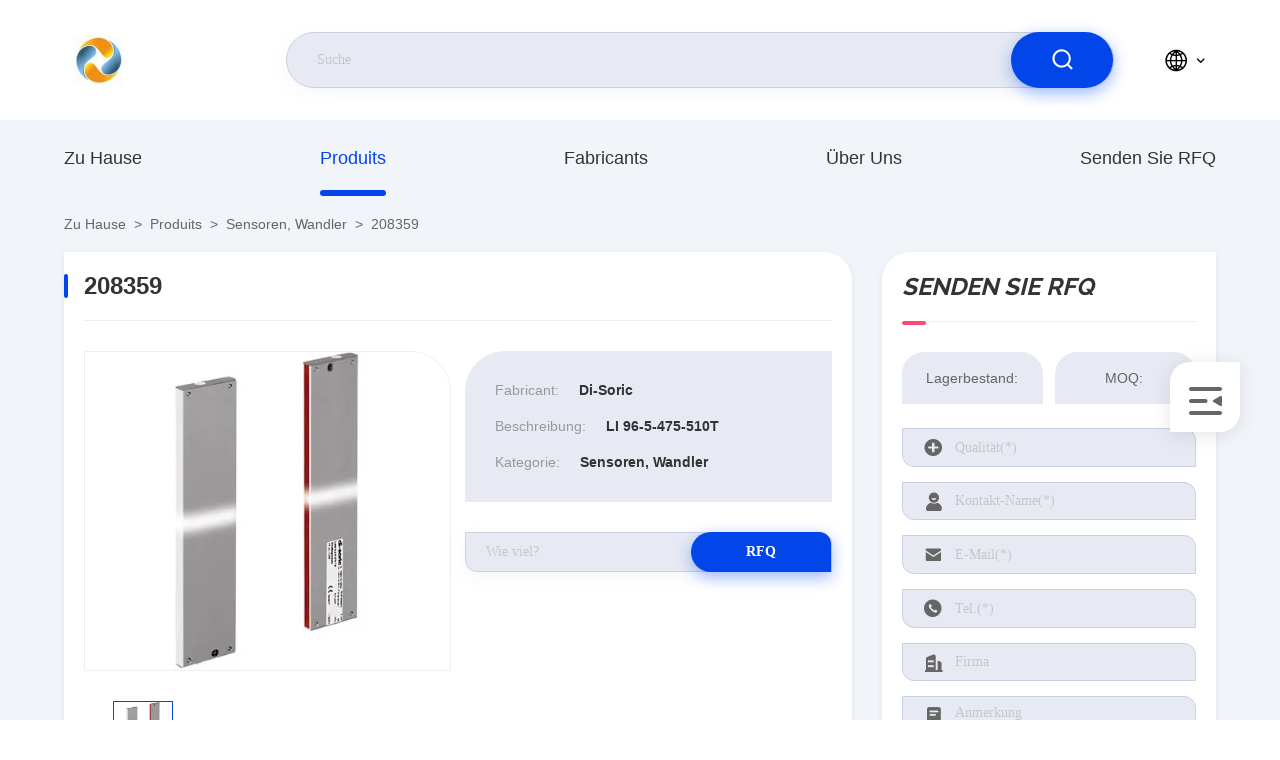

--- FILE ---
content_type: text/html
request_url: https://german.chipsics.com/sale-44032014-208359.html
body_size: 23456
content:

<!DOCTYPE html>
<html  >
<head>
	<meta charset="utf-8">
	<meta http-equiv="X-UA-Compatible" content="IE=edge">
	<meta name="viewport" content="width=device-width, initial-scale=1, maximum-scale=1, minimum-scale=1" />
    <meta property="og:title" content="208359 |  Sensoren, Wandler von Di-Soric Erzeugnis" />
<meta property="og:description" content="208359 ist ein hochwertiges Sensoren, Wandler Produkt von China, Gehören Di-Soric Marken, mit genügendem inventarisieren Sie und kann nach Auftrag versendet werden." />
<meta property="og:type" content="product" />
<meta property="og:availability" content="instock" />
<meta property="og:site_name" content="Shenzhen Century Tongxin Electronics Co., Ltd" />
<meta property="og:url" content="https://german.chipsics.com/sale-44032014-208359.html" />
<meta property="og:image" content="https://german.chipsics.com/photo/ps170309412-208359.jpg" />
<link rel="canonical" href="https://german.chipsics.com/sale-44032014-208359.html" />
<style type="text/css">
/*<![CDATA[*/
.consent__cookie {position: fixed;top: 0;left: 0;width: 100%;height: 0%;z-index: 100000;}.consent__cookie_bg {position: fixed;top: 0;left: 0;width: 100%;height: 100%;background: #000;opacity: .6;display: none }.consent__cookie_rel {position: fixed;bottom:0;left: 0;width: 100%;background: #fff;display: -webkit-box;display: -ms-flexbox;display: flex;flex-wrap: wrap;padding: 24px 80px;-webkit-box-sizing: border-box;box-sizing: border-box;-webkit-box-pack: justify;-ms-flex-pack: justify;justify-content: space-between;-webkit-transition: all ease-in-out .3s;transition: all ease-in-out .3s }.consent__close {position: absolute;top: 20px;right: 20px;cursor: pointer }.consent__close svg {fill: #777 }.consent__close:hover svg {fill: #000 }.consent__cookie_box {flex: 1;word-break: break-word;}.consent__warm {color: #777;font-size: 16px;margin-bottom: 12px;line-height: 19px }.consent__title {color: #333;font-size: 20px;font-weight: 600;margin-bottom: 12px;line-height: 23px }.consent__itxt {color: #333;font-size: 14px;margin-bottom: 12px;display: -webkit-box;display: -ms-flexbox;display: flex;-webkit-box-align: center;-ms-flex-align: center;align-items: center }.consent__itxt i {display: -webkit-inline-box;display: -ms-inline-flexbox;display: inline-flex;width: 28px;height: 28px;border-radius: 50%;background: #e0f9e9;margin-right: 8px;-webkit-box-align: center;-ms-flex-align: center;align-items: center;-webkit-box-pack: center;-ms-flex-pack: center;justify-content: center }.consent__itxt svg {fill: #3ca860 }.consent__txt {color: #a6a6a6;font-size: 14px;margin-bottom: 8px;line-height: 17px }.consent__btns {display: -webkit-box;display: -ms-flexbox;display: flex;-webkit-box-orient: vertical;-webkit-box-direction: normal;-ms-flex-direction: column;flex-direction: column;-webkit-box-pack: center;-ms-flex-pack: center;justify-content: center;flex-shrink: 0;}.consent__btn {width: 280px;height: 40px;line-height: 40px;text-align: center;background: #3ca860;color: #fff;border-radius: 4px;margin: 8px 0;-webkit-box-sizing: border-box;box-sizing: border-box;cursor: pointer }.consent__btn:hover {background: #00823b }.consent__btn.empty {color: #3ca860;border: 1px solid #3ca860;background: #fff }.consent__btn.empty:hover {background: #3ca860;color: #fff }.open .consent__cookie_bg {display: block }.open .consent__cookie_rel {bottom: 0 }@media (max-width: 760px) {.consent__btns {width: 100%;align-items: center;}.consent__cookie_rel {padding: 20px 24px }}.consent__cookie.open {display: block;}.consent__cookie {display: none;}
/*]]>*/
</style>
<script type="text/javascript">
/*<![CDATA[*/
window.isvideotpl = 0;window.detailurl = '';

var g_tp = '';
var colorUrl = '';
var query_string = ["Products","Detail"];
var customtplcolor = 99710;
/*]]>*/
</script>
<title>208359 |  Sensoren, Wandler von Di-Soric Erzeugnis</title>
    <meta name="keywords" content="208359, Di-Soric, Sensoren, Wandler, Hohe Qualität Sensoren, Wandler" />
    <meta name="description" content="208359 ist ein hochwertiges Sensoren, Wandler Produkt von China, Gehören Di-Soric Marken, mit genügendem inventarisieren Sie und kann nach Auftrag versendet werden." />
     <link rel='preload'
					  href=/photo/chipsics/sitetpl/style/commonV2.css?ver=1733455420 as='style'><link type='text/css' rel='stylesheet'
					  href=/photo/chipsics/sitetpl/style/commonV2.css?ver=1733455420 media='all'></head>
<body>
<script>
var originProductInfo = '';
var originProductInfo = {"showproduct":1,"pid":"44032014","name":"208359","source_url":"\/sale-44032014-208359.html","picurl":"\/photo\/pd170309412-208359.jpg","propertyDetail":[["Kategorie","Sensoren und Wandler\nOptische Sensoren\nElektrotechnik, Industrie"],["Verbindungsmethode","Kabel mit Steckverbinder"],["Produktstatus","Aktiv"],["Eintrittsschutz","IP54, IP65"]],"company_name":null,"picurl_c":"\/photo\/pc170309412-208359.jpg","price":"","Description":"LI 96-5-475-510T","brandname":"Di-Soric","username":"admin","viewTime":"Letzter Login : 2 Stunden 16 minuts vor","subject":"Was ist der CIF-Preis auf dem 208359","countrycode":"FR"};
var save_url = "/contactsave.html";
var update_url = "/updateinquiry.html";
var productInfo = {};
var defaulProductInfo = {};
var myDate = new Date();
var curDate = myDate.getFullYear()+'-'+(parseInt(myDate.getMonth())+1)+'-'+myDate.getDate();
var message = '';
var default_pop = 1;
var leaveMessageDialog = document.getElementsByClassName('leave-message-dialog')[0]; // 获取弹层
var _$$ = function (dom) {
    return document.querySelectorAll(dom);
};
resInfo = originProductInfo;
defaulProductInfo.pid = resInfo['pid'];
defaulProductInfo.productName = resInfo['name'];
defaulProductInfo.productInfo = resInfo['propertyDetail'];
defaulProductInfo.productImg = resInfo['picurl_c'];
defaulProductInfo.subject = resInfo['subject'];
defaulProductInfo.productImgAlt = resInfo['name'];
var inquirypopup_tmp = 1;
var message = 'Sehr geehrter,'+'\r\n'+"Ich bin daran interessiert"+' '+trim(resInfo['name'])+", Könnten Sie mir weitere Details wie Typ, Größe, MOQ, Material usw. senden?"+'\r\n'+"Vielen Dank!"+'\r\n'+"Auf deine Antwort wartend.";
var message_1 = 'Sehr geehrter,'+'\r\n'+"Ich bin daran interessiert"+' '+trim(resInfo['name'])+", Könnten Sie mir weitere Details wie Typ, Größe, MOQ, Material usw. senden?"+'\r\n'+"Vielen Dank!"+'\r\n'+"Auf deine Antwort wartend.";
var message_2 = 'Hallo,'+'\r\n'+"ich suche nach"+' '+trim(resInfo['name'])+", Bitte senden Sie mir den Preis, die Spezifikation und das Bild."+'\r\n'+"Ihre schnelle Antwort wird sehr geschätzt."+'\r\n'+"Fühlen Sie sich frei, mich für weitere Informationen zu kontaktieren."+'\r\n'+"Danke vielmals.";
var message_3 = 'Hallo,'+'\r\n'+trim(resInfo['name'])+' '+"erfüllt meine Erwartungen."+'\r\n'+"Bitte geben Sie mir den besten Preis und einige andere Produktinformationen."+'\r\n'+"Fühlen Sie sich frei, mich per E-Mail zu kontaktieren."+'\r\n'+"Danke vielmals.";

var message_4 = 'Sehr geehrter,'+'\r\n'+"Was ist der FOB-Preis auf Ihrem"+' '+trim(resInfo['name'])+'?'+'\r\n'+"Welches ist der nächste Portname?"+'\r\n'+"Bitte antworten Sie mir so schnell wie möglich. Es ist besser, weitere Informationen zu teilen."+'\r\n'+"Grüße!";
var message_5 = 'Hallo,'+'\r\n'+"Ich interessiere mich sehr für Ihre"+' '+trim(resInfo['name'])+'.'+'\r\n'+"Bitte senden Sie mir Ihre Produktdetails."+'\r\n'+"Ich freue mich auf Ihre schnelle Antwort."+'\r\n'+"Fühlen Sie sich frei, mich per Mail zu kontaktieren."+'\r\n'+"Grüße!";

var message_6 = 'Sehr geehrter,'+'\r\n'+"Bitte geben Sie uns Informationen über Ihre"+' '+trim(resInfo['name'])+", wie Typ, Größe, Material und natürlich der beste Preis."+'\r\n'+"Ich freue mich auf Ihre schnelle Antwort."+'\r\n'+"Danke!";
var message_7 = 'Sehr geehrter,'+'\r\n'+"Können Sie liefern"+' '+trim(resInfo['name'])+" für uns?"+'\r\n'+"Zuerst wollen wir eine Preisliste und einige Produktdetails."+'\r\n'+"Ich hoffe, so schnell wie möglich eine Antwort zu erhalten und freue mich auf die Zusammenarbeit."+'\r\n'+"Vielen Dank.";
var message_8 = 'Hallo,'+'\r\n'+"ich suche nach"+' '+trim(resInfo['name'])+", Bitte geben Sie mir detailliertere Produktinformationen."+'\r\n'+"Ich freue mich auf Ihre Antwort."+'\r\n'+"Danke!";
var message_9 = 'Hallo,'+'\r\n'+"Ihre"+' '+trim(resInfo['name'])+" erfüllt meine Anforderungen sehr gut."+'\r\n'+"Bitte senden Sie mir den Preis, die Spezifikation und ein ähnliches Modell sind in Ordnung."+'\r\n'+"Fühlen Sie sich frei, mit mir zu chatten."+'\r\n'+"Vielen Dank!";
var message_10 = 'Sehr geehrter,'+'\r\n'+"Ich möchte mehr über die Details und das Zitat von erfahren"+' '+trim(resInfo['name'])+'.'+'\r\n'+"Fühlen Sie sich frei, mich zu kontaktieren."+'\r\n'+"Grüße!";

var r = getRandom(1,10);

defaulProductInfo.message = eval("message_"+r);

var mytAjax = {

    post: function(url, data, fn) {
        var xhr = new XMLHttpRequest();
        xhr.open("POST", url, true);
        xhr.setRequestHeader("Content-Type", "application/x-www-form-urlencoded;charset=UTF-8");
        xhr.setRequestHeader("X-Requested-With", "XMLHttpRequest");
        xhr.setRequestHeader('Content-Type','text/plain;charset=UTF-8');
        xhr.onreadystatechange = function() {
            if(xhr.readyState == 4 && (xhr.status == 200 || xhr.status == 304)) {
                fn.call(this, xhr.responseText);
            }
        };
        xhr.send(data);
    },

    postform: function(url, data, fn) {
        var xhr = new XMLHttpRequest();
        xhr.open("POST", url, true);
        xhr.setRequestHeader("X-Requested-With", "XMLHttpRequest");
        xhr.onreadystatechange = function() {
            if(xhr.readyState == 4 && (xhr.status == 200 || xhr.status == 304)) {
                fn.call(this, xhr.responseText);
            }
        };
        xhr.send(data);
    }
};
window.onload = function(){
    leaveMessageDialog = document.getElementsByClassName('leave-message-dialog')[0];
    if (window.localStorage.recordDialogStatus=='undefined' || (window.localStorage.recordDialogStatus!='undefined' && window.localStorage.recordDialogStatus != curDate)) {
        setTimeout(function(){
            if(parseInt(inquirypopup_tmp%10) == 1){
                creatDialog(defaulProductInfo, 1);
            }
        }, 6000);
    }
};
function trim(str)
{
    str = str.replace(/(^\s*)/g,"");
    return str.replace(/(\s*$)/g,"");
};
function getRandom(m,n){
    var num = Math.floor(Math.random()*(m - n) + n);
    return num;
};
function strBtn(param) {

    var starattextarea = document.getElementById("textareamessage").value.length;
    var email = document.getElementById("startEmail").value;

    var default_tip = document.querySelectorAll(".watermark_container").length;
    if (20 < starattextarea && starattextarea < 3000) {
        if(default_tip>0){
            document.getElementById("textareamessage1").parentNode.parentNode.nextElementSibling.style.display = "none";
        }else{
            document.getElementById("textareamessage1").parentNode.nextElementSibling.style.display = "none";
        }

    } else {
        if(default_tip>0){
            document.getElementById("textareamessage1").parentNode.parentNode.nextElementSibling.style.display = "block";
        }else{
            document.getElementById("textareamessage1").parentNode.nextElementSibling.style.display = "block";
        }

        return;
    }

    // var re = /^([a-zA-Z0-9_-])+@([a-zA-Z0-9_-])+\.([a-zA-Z0-9_-])+/i;/*邮箱不区分大小写*/
    var re = /^[a-zA-Z0-9][\w-]*(\.?[\w-]+)*@[a-zA-Z0-9-]+(\.[a-zA-Z0-9]+)+$/i;
    if (!re.test(email)) {
        document.getElementById("startEmail").nextElementSibling.style.display = "block";
        return;
    } else {
        document.getElementById("startEmail").nextElementSibling.style.display = "none";
    }

    var subject = document.getElementById("pop_subject").value;
    var pid = document.getElementById("pop_pid").value;
    var message = document.getElementById("textareamessage").value;
    var sender_email = document.getElementById("startEmail").value;
    var tel = '';
    if (document.getElementById("tel0") != undefined && document.getElementById("tel0") != '')
        tel = document.getElementById("tel0").value;
    var form_serialize = '&tel='+tel;

    form_serialize = form_serialize.replace(/\+/g, "%2B");
    mytAjax.post(save_url,"pid="+pid+"&subject="+subject+"&email="+sender_email+"&message="+(message)+form_serialize,function(res){
        var mes = JSON.parse(res);
        if(mes.status == 200){
            var iid = mes.iid;
            document.getElementById("pop_iid").value = iid;
            document.getElementById("pop_uuid").value = mes.uuid;

            if(typeof gtag_report_conversion === "function"){
                gtag_report_conversion();//执行统计js代码
            }
            if(typeof fbq === "function"){
                fbq('track','Purchase');//执行统计js代码
            }
        }
    });
    for (var index = 0; index < document.querySelectorAll(".dialog-content-pql").length; index++) {
        document.querySelectorAll(".dialog-content-pql")[index].style.display = "none";
    };
    $('#idphonepql').val(tel);
    document.getElementById("dialog-content-pql-id").style.display = "block";
    ;
};
function twoBtnOk(param) {

    var selectgender = document.getElementById("Mr").innerHTML;
    var iid = document.getElementById("pop_iid").value;
    var sendername = document.getElementById("idnamepql").value;
    var senderphone = document.getElementById("idphonepql").value;
    var sendercname = document.getElementById("idcompanypql").value;
    var uuid = document.getElementById("pop_uuid").value;
    var gender = 2;
    if(selectgender == 'Mr.') gender = 0;
    if(selectgender == 'Mrs.') gender = 1;
    var pid = document.getElementById("pop_pid").value;
    var form_serialize = '';

        form_serialize = form_serialize.replace(/\+/g, "%2B");

    mytAjax.post(update_url,"iid="+iid+"&gender="+gender+"&uuid="+uuid+"&name="+(sendername)+"&tel="+(senderphone)+"&company="+(sendercname)+form_serialize,function(res){});

    for (var index = 0; index < document.querySelectorAll(".dialog-content-pql").length; index++) {
        document.querySelectorAll(".dialog-content-pql")[index].style.display = "none";
    };
    document.getElementById("dialog-content-pql-ok").style.display = "block";

};
function toCheckMust(name) {
    $('#'+name+'error').hide();
}
function handClidk(param) {
    var starattextarea = document.getElementById("textareamessage1").value.length;
    var email = document.getElementById("startEmail1").value;
    var default_tip = document.querySelectorAll(".watermark_container").length;
    if (20 < starattextarea && starattextarea < 3000) {
        if(default_tip>0){
            document.getElementById("textareamessage1").parentNode.parentNode.nextElementSibling.style.display = "none";
        }else{
            document.getElementById("textareamessage1").parentNode.nextElementSibling.style.display = "none";
        }

    } else {
        if(default_tip>0){
            document.getElementById("textareamessage1").parentNode.parentNode.nextElementSibling.style.display = "block";
        }else{
            document.getElementById("textareamessage1").parentNode.nextElementSibling.style.display = "block";
        }

        return;
    }

    // var re = /^([a-zA-Z0-9_-])+@([a-zA-Z0-9_-])+\.([a-zA-Z0-9_-])+/i;
    var re = /^[a-zA-Z0-9][\w-]*(\.?[\w-]+)*@[a-zA-Z0-9-]+(\.[a-zA-Z0-9]+)+$/i;
    if (!re.test(email)) {
        document.getElementById("startEmail1").nextElementSibling.style.display = "block";
        return;
    } else {
        document.getElementById("startEmail1").nextElementSibling.style.display = "none";
    }

    var subject = document.getElementById("pop_subject").value;
    var pid = document.getElementById("pop_pid").value;
    var message = document.getElementById("textareamessage1").value;
    var sender_email = document.getElementById("startEmail1").value;
    var form_serialize = tel = '';
    if (document.getElementById("tel1") != undefined && document.getElementById("tel1") != '')
        tel = document.getElementById("tel1").value;
        mytAjax.post(save_url,"email="+sender_email+"&tel="+tel+"&pid="+pid+"&message="+message+"&subject="+subject+form_serialize,function(res){

        var mes = JSON.parse(res);
        if(mes.status == 200){
            var iid = mes.iid;
            document.getElementById("pop_iid").value = iid;
            document.getElementById("pop_uuid").value = mes.uuid;
            if(typeof gtag_report_conversion === "function"){
                gtag_report_conversion();//执行统计js代码
            }
        }

    });
    for (var index = 0; index < document.querySelectorAll(".dialog-content-pql").length; index++) {
        document.querySelectorAll(".dialog-content-pql")[index].style.display = "none";
    };
    $('#idphonepql').val(tel);
    document.getElementById("dialog-content-pql-id").style.display = "block";

};
window.addEventListener('load', function () {
    $('.checkbox-wrap label').each(function(){
        if($(this).find('input').prop('checked')){
            $(this).addClass('on')
        }else {
            $(this).removeClass('on')
        }
    })
    $(document).on('click', '.checkbox-wrap label' , function(ev){
        if (ev.target.tagName.toUpperCase() != 'INPUT') {
            $(this).toggleClass('on')
        }
    })
})

function hand_video(pdata) {
    data = JSON.parse(pdata);
    productInfo.productName = data.productName;
    productInfo.productInfo = data.productInfo;
    productInfo.productImg = data.productImg;
    productInfo.subject = data.subject;

    var message = 'Sehr geehrter,'+'\r\n'+"Ich bin daran interessiert"+' '+trim(data.productName)+", Könnten Sie mir weitere Details wie Typ, Größe, Menge, Material usw. senden?"+'\r\n'+"Vielen Dank!"+'\r\n'+"Auf deine Antwort wartend.";

    var message = 'Sehr geehrter,'+'\r\n'+"Ich bin daran interessiert"+' '+trim(data.productName)+", Könnten Sie mir weitere Details wie Typ, Größe, MOQ, Material usw. senden?"+'\r\n'+"Vielen Dank!"+'\r\n'+"Auf deine Antwort wartend.";
    var message_1 = 'Sehr geehrter,'+'\r\n'+"Ich bin daran interessiert"+' '+trim(data.productName)+", Könnten Sie mir weitere Details wie Typ, Größe, MOQ, Material usw. senden?"+'\r\n'+"Vielen Dank!"+'\r\n'+"Auf deine Antwort wartend.";
    var message_2 = 'Hallo,'+'\r\n'+"ich suche nach"+' '+trim(data.productName)+", Bitte senden Sie mir den Preis, die Spezifikation und das Bild."+'\r\n'+"Ihre schnelle Antwort wird sehr geschätzt."+'\r\n'+"Fühlen Sie sich frei, mich für weitere Informationen zu kontaktieren."+'\r\n'+"Danke vielmals.";
    var message_3 = 'Hallo,'+'\r\n'+trim(data.productName)+' '+"erfüllt meine Erwartungen."+'\r\n'+"Bitte geben Sie mir den besten Preis und einige andere Produktinformationen."+'\r\n'+"Fühlen Sie sich frei, mich per E-Mail zu kontaktieren."+'\r\n'+"Danke vielmals.";

    var message_4 = 'Sehr geehrter,'+'\r\n'+"Was ist der FOB-Preis auf Ihrem"+' '+trim(data.productName)+'?'+'\r\n'+"Welches ist der nächste Portname?"+'\r\n'+"Bitte antworten Sie mir so schnell wie möglich. Es ist besser, weitere Informationen zu teilen."+'\r\n'+"Grüße!";
    var message_5 = 'Hallo,'+'\r\n'+"Ich interessiere mich sehr für Ihre"+' '+trim(data.productName)+'.'+'\r\n'+"Bitte senden Sie mir Ihre Produktdetails."+'\r\n'+"Ich freue mich auf Ihre schnelle Antwort."+'\r\n'+"Fühlen Sie sich frei, mich per Mail zu kontaktieren."+'\r\n'+"Grüße!";

    var message_6 = 'Sehr geehrter,'+'\r\n'+"Bitte geben Sie uns Informationen über Ihre"+' '+trim(data.productName)+", wie Typ, Größe, Material und natürlich der beste Preis."+'\r\n'+"Ich freue mich auf Ihre schnelle Antwort."+'\r\n'+"Danke!";
    var message_7 = 'Sehr geehrter,'+'\r\n'+"Können Sie liefern"+' '+trim(data.productName)+" für uns?"+'\r\n'+"Zuerst wollen wir eine Preisliste und einige Produktdetails."+'\r\n'+"Ich hoffe, so schnell wie möglich eine Antwort zu erhalten und freue mich auf die Zusammenarbeit."+'\r\n'+"Vielen Dank.";
    var message_8 = 'Hallo,'+'\r\n'+"ich suche nach"+' '+trim(data.productName)+", Bitte geben Sie mir detailliertere Produktinformationen."+'\r\n'+"Ich freue mich auf Ihre Antwort."+'\r\n'+"Danke!";
    var message_9 = 'Hallo,'+'\r\n'+"Ihre"+' '+trim(data.productName)+" erfüllt meine Anforderungen sehr gut."+'\r\n'+"Bitte senden Sie mir den Preis, die Spezifikation und ein ähnliches Modell sind in Ordnung."+'\r\n'+"Fühlen Sie sich frei, mit mir zu chatten."+'\r\n'+"Vielen Dank!";
    var message_10 = 'Sehr geehrter,'+'\r\n'+"Ich möchte mehr über die Details und das Zitat von erfahren"+' '+trim(data.productName)+'.'+'\r\n'+"Fühlen Sie sich frei, mich zu kontaktieren."+'\r\n'+"Grüße!";

    var r = getRandom(1,10);

    productInfo.message = eval("message_"+r);
    if(parseInt(inquirypopup_tmp/10) == 1){
        productInfo.message = "";
    }
    productInfo.pid = data.pid;
    creatDialog(productInfo, 2);
};

function handDialog(pdata) {
    data = JSON.parse(pdata);
    productInfo.productName = data.productName;
    productInfo.productInfo = data.productInfo;
    productInfo.productImg = data.productImg;
    productInfo.subject = data.subject;

    var message = 'Sehr geehrter,'+'\r\n'+"Ich bin daran interessiert"+' '+trim(data.productName)+", Könnten Sie mir weitere Details wie Typ, Größe, Menge, Material usw. senden?"+'\r\n'+"Vielen Dank!"+'\r\n'+"Auf deine Antwort wartend.";

    var message = 'Sehr geehrter,'+'\r\n'+"Ich bin daran interessiert"+' '+trim(data.productName)+", Könnten Sie mir weitere Details wie Typ, Größe, MOQ, Material usw. senden?"+'\r\n'+"Vielen Dank!"+'\r\n'+"Auf deine Antwort wartend.";
    var message_1 = 'Sehr geehrter,'+'\r\n'+"Ich bin daran interessiert"+' '+trim(data.productName)+", Könnten Sie mir weitere Details wie Typ, Größe, MOQ, Material usw. senden?"+'\r\n'+"Vielen Dank!"+'\r\n'+"Auf deine Antwort wartend.";
    var message_2 = 'Hallo,'+'\r\n'+"ich suche nach"+' '+trim(data.productName)+", Bitte senden Sie mir den Preis, die Spezifikation und das Bild."+'\r\n'+"Ihre schnelle Antwort wird sehr geschätzt."+'\r\n'+"Fühlen Sie sich frei, mich für weitere Informationen zu kontaktieren."+'\r\n'+"Danke vielmals.";
    var message_3 = 'Hallo,'+'\r\n'+trim(data.productName)+' '+"erfüllt meine Erwartungen."+'\r\n'+"Bitte geben Sie mir den besten Preis und einige andere Produktinformationen."+'\r\n'+"Fühlen Sie sich frei, mich per E-Mail zu kontaktieren."+'\r\n'+"Danke vielmals.";

    var message_4 = 'Sehr geehrter,'+'\r\n'+"Was ist der FOB-Preis auf Ihrem"+' '+trim(data.productName)+'?'+'\r\n'+"Welches ist der nächste Portname?"+'\r\n'+"Bitte antworten Sie mir so schnell wie möglich. Es ist besser, weitere Informationen zu teilen."+'\r\n'+"Grüße!";
    var message_5 = 'Hallo,'+'\r\n'+"Ich interessiere mich sehr für Ihre"+' '+trim(data.productName)+'.'+'\r\n'+"Bitte senden Sie mir Ihre Produktdetails."+'\r\n'+"Ich freue mich auf Ihre schnelle Antwort."+'\r\n'+"Fühlen Sie sich frei, mich per Mail zu kontaktieren."+'\r\n'+"Grüße!";

    var message_6 = 'Sehr geehrter,'+'\r\n'+"Bitte geben Sie uns Informationen über Ihre"+' '+trim(data.productName)+", wie Typ, Größe, Material und natürlich der beste Preis."+'\r\n'+"Ich freue mich auf Ihre schnelle Antwort."+'\r\n'+"Danke!";
    var message_7 = 'Sehr geehrter,'+'\r\n'+"Können Sie liefern"+' '+trim(data.productName)+" für uns?"+'\r\n'+"Zuerst wollen wir eine Preisliste und einige Produktdetails."+'\r\n'+"Ich hoffe, so schnell wie möglich eine Antwort zu erhalten und freue mich auf die Zusammenarbeit."+'\r\n'+"Vielen Dank.";
    var message_8 = 'Hallo,'+'\r\n'+"ich suche nach"+' '+trim(data.productName)+", Bitte geben Sie mir detailliertere Produktinformationen."+'\r\n'+"Ich freue mich auf Ihre Antwort."+'\r\n'+"Danke!";
    var message_9 = 'Hallo,'+'\r\n'+"Ihre"+' '+trim(data.productName)+" erfüllt meine Anforderungen sehr gut."+'\r\n'+"Bitte senden Sie mir den Preis, die Spezifikation und ein ähnliches Modell sind in Ordnung."+'\r\n'+"Fühlen Sie sich frei, mit mir zu chatten."+'\r\n'+"Vielen Dank!";
    var message_10 = 'Sehr geehrter,'+'\r\n'+"Ich möchte mehr über die Details und das Zitat von erfahren"+' '+trim(data.productName)+'.'+'\r\n'+"Fühlen Sie sich frei, mich zu kontaktieren."+'\r\n'+"Grüße!";

    var r = getRandom(1,10);

    productInfo.message = eval("message_"+r);
    if(parseInt(inquirypopup_tmp/10) == 1){
        productInfo.message = "";
    }
    productInfo.pid = data.pid;
    creatDialog(productInfo, 2);
};

function closepql(param) {

    leaveMessageDialog.style.display = 'none';
};

function closepql2(param) {

    for (var index = 0; index < document.querySelectorAll(".dialog-content-pql").length; index++) {
        document.querySelectorAll(".dialog-content-pql")[index].style.display = "none";
    };
    document.getElementById("dialog-content-pql-ok").style.display = "block";
};

function decodeHtmlEntities(str) {
    var tempElement = document.createElement('div');
    tempElement.innerHTML = str;
    return tempElement.textContent || tempElement.innerText || '';
}

function initProduct(productInfo,type){

    productInfo.productName = decodeHtmlEntities(productInfo.productName);
    productInfo.message = decodeHtmlEntities(productInfo.message);

    leaveMessageDialog = document.getElementsByClassName('leave-message-dialog')[0];
    leaveMessageDialog.style.display = "block";
    if(type == 3){
        var popinquiryemail = document.getElementById("popinquiryemail").value;
        _$$("#startEmail1")[0].value = popinquiryemail;
    }else{
        _$$("#startEmail1")[0].value = "";
    }
    _$$("#startEmail")[0].value = "";
    _$$("#idnamepql")[0].value = "";
    _$$("#idphonepql")[0].value = "";
    _$$("#idcompanypql")[0].value = "";

    _$$("#pop_pid")[0].value = productInfo.pid;
    _$$("#pop_subject")[0].value = productInfo.subject;
    
    if(parseInt(inquirypopup_tmp/10) == 1){
        productInfo.message = "";
    }

    _$$("#textareamessage1")[0].value = productInfo.message;
    _$$("#textareamessage")[0].value = productInfo.message;

    _$$("#dialog-content-pql-id .titlep")[0].innerHTML = productInfo.productName;
    _$$("#dialog-content-pql-id img")[0].setAttribute("src", productInfo.productImg);
    _$$("#dialog-content-pql-id img")[0].setAttribute("alt", productInfo.productImgAlt);

    _$$("#dialog-content-pql-id-hand img")[0].setAttribute("src", productInfo.productImg);
    _$$("#dialog-content-pql-id-hand img")[0].setAttribute("alt", productInfo.productImgAlt);
    _$$("#dialog-content-pql-id-hand .titlep")[0].innerHTML = productInfo.productName;

    if (productInfo.productInfo.length > 0) {
        var ul2, ul;
        ul = document.createElement("ul");
        for (var index = 0; index < productInfo.productInfo.length; index++) {
            var el = productInfo.productInfo[index];
            var li = document.createElement("li");
            var span1 = document.createElement("span");
            span1.innerHTML = el[0] + ":";
            var span2 = document.createElement("span");
            span2.innerHTML = el[1];
            li.appendChild(span1);
            li.appendChild(span2);
            ul.appendChild(li);

        }
        ul2 = ul.cloneNode(true);
        if (type === 1) {
            _$$("#dialog-content-pql-id .left")[0].replaceChild(ul, _$$("#dialog-content-pql-id .left ul")[0]);
        } else {
            _$$("#dialog-content-pql-id-hand .left")[0].replaceChild(ul2, _$$("#dialog-content-pql-id-hand .left ul")[0]);
            _$$("#dialog-content-pql-id .left")[0].replaceChild(ul, _$$("#dialog-content-pql-id .left ul")[0]);
        }
    };
    for (var index = 0; index < _$$("#dialog-content-pql-id .right ul li").length; index++) {
        _$$("#dialog-content-pql-id .right ul li")[index].addEventListener("click", function (params) {
            _$$("#dialog-content-pql-id .right #Mr")[0].innerHTML = this.innerHTML
        }, false)

    };

};
function closeInquiryCreateDialog() {
    document.getElementById("xuanpan_dialog_box_pql").style.display = "none";
};
function showInquiryCreateDialog() {
    document.getElementById("xuanpan_dialog_box_pql").style.display = "block";
};
function submitPopInquiry(){
    var message = document.getElementById("inquiry_message").value;
    var email = document.getElementById("inquiry_email").value;
    var subject = defaulProductInfo.subject;
    var pid = defaulProductInfo.pid;
    if (email === undefined) {
        showInquiryCreateDialog();
        document.getElementById("inquiry_email").style.border = "1px solid red";
        return false;
    };
    if (message === undefined) {
        showInquiryCreateDialog();
        document.getElementById("inquiry_message").style.border = "1px solid red";
        return false;
    };
    if (email.search(/^\w+((-\w+)|(\.\w+))*\@[A-Za-z0-9]+((\.|-)[A-Za-z0-9]+)*\.[A-Za-z0-9]+$/) == -1) {
        document.getElementById("inquiry_email").style.border= "1px solid red";
        showInquiryCreateDialog();
        return false;
    } else {
        document.getElementById("inquiry_email").style.border= "";
    };
    if (message.length < 20 || message.length >3000) {
        showInquiryCreateDialog();
        document.getElementById("inquiry_message").style.border = "1px solid red";
        return false;
    } else {
        document.getElementById("inquiry_message").style.border = "";
    };
    var tel = '';
    if (document.getElementById("tel") != undefined && document.getElementById("tel") != '')
        tel = document.getElementById("tel").value;

    mytAjax.post(save_url,"pid="+pid+"&subject="+subject+"&email="+email+"&message="+(message)+'&tel='+tel,function(res){
        var mes = JSON.parse(res);
        if(mes.status == 200){
            var iid = mes.iid;
            document.getElementById("pop_iid").value = iid;
            document.getElementById("pop_uuid").value = mes.uuid;

        }
    });
    initProduct(defaulProductInfo);
    for (var index = 0; index < document.querySelectorAll(".dialog-content-pql").length; index++) {
        document.querySelectorAll(".dialog-content-pql")[index].style.display = "none";
    };
    $('#idphonepql').val(tel);
    document.getElementById("dialog-content-pql-id").style.display = "block";

};

//带附件上传
function submitPopInquiryfile(email_id,message_id,check_sort,name_id,phone_id,company_id,attachments){

    if(typeof(check_sort) == 'undefined'){
        check_sort = 0;
    }
    var message = document.getElementById(message_id).value;
    var email = document.getElementById(email_id).value;
    var attachments = document.getElementById(attachments).value;
    if(typeof(name_id) !== 'undefined' && name_id != ""){
        var name  = document.getElementById(name_id).value;
    }
    if(typeof(phone_id) !== 'undefined' && phone_id != ""){
        var phone = document.getElementById(phone_id).value;
    }
    if(typeof(company_id) !== 'undefined' && company_id != ""){
        var company = document.getElementById(company_id).value;
    }
    var subject = defaulProductInfo.subject;
    var pid = defaulProductInfo.pid;

    if(check_sort == 0){
        if (email === undefined) {
            showInquiryCreateDialog();
            document.getElementById(email_id).style.border = "1px solid red";
            return false;
        };
        if (message === undefined) {
            showInquiryCreateDialog();
            document.getElementById(message_id).style.border = "1px solid red";
            return false;
        };

        if (email.search(/^\w+((-\w+)|(\.\w+))*\@[A-Za-z0-9]+((\.|-)[A-Za-z0-9]+)*\.[A-Za-z0-9]+$/) == -1) {
            document.getElementById(email_id).style.border= "1px solid red";
            showInquiryCreateDialog();
            return false;
        } else {
            document.getElementById(email_id).style.border= "";
        };
        if (message.length < 20 || message.length >3000) {
            showInquiryCreateDialog();
            document.getElementById(message_id).style.border = "1px solid red";
            return false;
        } else {
            document.getElementById(message_id).style.border = "";
        };
    }else{

        if (message === undefined) {
            showInquiryCreateDialog();
            document.getElementById(message_id).style.border = "1px solid red";
            return false;
        };

        if (email === undefined) {
            showInquiryCreateDialog();
            document.getElementById(email_id).style.border = "1px solid red";
            return false;
        };

        if (message.length < 20 || message.length >3000) {
            showInquiryCreateDialog();
            document.getElementById(message_id).style.border = "1px solid red";
            return false;
        } else {
            document.getElementById(message_id).style.border = "";
        };

        if (email.search(/^\w+((-\w+)|(\.\w+))*\@[A-Za-z0-9]+((\.|-)[A-Za-z0-9]+)*\.[A-Za-z0-9]+$/) == -1) {
            document.getElementById(email_id).style.border= "1px solid red";
            showInquiryCreateDialog();
            return false;
        } else {
            document.getElementById(email_id).style.border= "";
        };

    };

    mytAjax.post(save_url,"pid="+pid+"&subject="+subject+"&email="+email+"&message="+message+"&company="+company+"&attachments="+attachments,function(res){
        var mes = JSON.parse(res);
        if(mes.status == 200){
            var iid = mes.iid;
            document.getElementById("pop_iid").value = iid;
            document.getElementById("pop_uuid").value = mes.uuid;

            if(typeof gtag_report_conversion === "function"){
                gtag_report_conversion();//执行统计js代码
            }
            if(typeof fbq === "function"){
                fbq('track','Purchase');//执行统计js代码
            }
        }
    });
    initProduct(defaulProductInfo);

    if(name !== undefined && name != ""){
        _$$("#idnamepql")[0].value = name;
    }

    if(phone !== undefined && phone != ""){
        _$$("#idphonepql")[0].value = phone;
    }

    if(company !== undefined && company != ""){
        _$$("#idcompanypql")[0].value = company;
    }

    for (var index = 0; index < document.querySelectorAll(".dialog-content-pql").length; index++) {
        document.querySelectorAll(".dialog-content-pql")[index].style.display = "none";
    };
    document.getElementById("dialog-content-pql-id").style.display = "block";

};
function submitPopInquiryByParam(email_id,message_id,check_sort,name_id,phone_id,company_id){

    if(typeof(check_sort) == 'undefined'){
        check_sort = 0;
    }

    var senderphone = '';
    var message = document.getElementById(message_id).value;
    var email = document.getElementById(email_id).value;
    if(typeof(name_id) !== 'undefined' && name_id != ""){
        var name  = document.getElementById(name_id).value;
    }
    if(typeof(phone_id) !== 'undefined' && phone_id != ""){
        var phone = document.getElementById(phone_id).value;
        senderphone = phone;
    }
    if(typeof(company_id) !== 'undefined' && company_id != ""){
        var company = document.getElementById(company_id).value;
    }
    var subject = defaulProductInfo.subject;
    var pid = defaulProductInfo.pid;

    if(check_sort == 0){
        if (email === undefined) {
            showInquiryCreateDialog();
            document.getElementById(email_id).style.border = "1px solid red";
            return false;
        };
        if (message === undefined) {
            showInquiryCreateDialog();
            document.getElementById(message_id).style.border = "1px solid red";
            return false;
        };

        if (email.search(/^\w+((-\w+)|(\.\w+))*\@[A-Za-z0-9]+((\.|-)[A-Za-z0-9]+)*\.[A-Za-z0-9]+$/) == -1) {
            document.getElementById(email_id).style.border= "1px solid red";
            showInquiryCreateDialog();
            return false;
        } else {
            document.getElementById(email_id).style.border= "";
        };
        if (message.length < 20 || message.length >3000) {
            showInquiryCreateDialog();
            document.getElementById(message_id).style.border = "1px solid red";
            return false;
        } else {
            document.getElementById(message_id).style.border = "";
        };
    }else{

        if (message === undefined) {
            showInquiryCreateDialog();
            document.getElementById(message_id).style.border = "1px solid red";
            return false;
        };

        if (email === undefined) {
            showInquiryCreateDialog();
            document.getElementById(email_id).style.border = "1px solid red";
            return false;
        };

        if (message.length < 20 || message.length >3000) {
            showInquiryCreateDialog();
            document.getElementById(message_id).style.border = "1px solid red";
            return false;
        } else {
            document.getElementById(message_id).style.border = "";
        };

        if (email.search(/^\w+((-\w+)|(\.\w+))*\@[A-Za-z0-9]+((\.|-)[A-Za-z0-9]+)*\.[A-Za-z0-9]+$/) == -1) {
            document.getElementById(email_id).style.border= "1px solid red";
            showInquiryCreateDialog();
            return false;
        } else {
            document.getElementById(email_id).style.border= "";
        };

    };

    var productsku = "";
    if($("#product_sku").length > 0){
        productsku = $("#product_sku").html();
    }

    mytAjax.post(save_url,"tel="+senderphone+"&pid="+pid+"&subject="+subject+"&email="+email+"&message="+message+"&messagesku="+encodeURI(productsku),function(res){
        var mes = JSON.parse(res);
        if(mes.status == 200){
            var iid = mes.iid;
            document.getElementById("pop_iid").value = iid;
            document.getElementById("pop_uuid").value = mes.uuid;

            if(typeof gtag_report_conversion === "function"){
                gtag_report_conversion();//执行统计js代码
            }
            if(typeof fbq === "function"){
                fbq('track','Purchase');//执行统计js代码
            }
        }
    });
    initProduct(defaulProductInfo);

    if(name !== undefined && name != ""){
        _$$("#idnamepql")[0].value = name;
    }

    if(phone !== undefined && phone != ""){
        _$$("#idphonepql")[0].value = phone;
    }

    if(company !== undefined && company != ""){
        _$$("#idcompanypql")[0].value = company;
    }

    for (var index = 0; index < document.querySelectorAll(".dialog-content-pql").length; index++) {
        document.querySelectorAll(".dialog-content-pql")[index].style.display = "none";

    };
    document.getElementById("dialog-content-pql-id").style.display = "block";

};

function creat_videoDialog(productInfo, type) {

    if(type == 1){
        if(default_pop != 1){
            return false;
        }
        window.localStorage.recordDialogStatus = curDate;
    }else{
        default_pop = 0;
    }
    initProduct(productInfo, type);
    if (type === 1) {
        // 自动弹出
        for (var index = 0; index < document.querySelectorAll(".dialog-content-pql").length; index++) {

            document.querySelectorAll(".dialog-content-pql")[index].style.display = "none";
        };
        document.getElementById("dialog-content-pql").style.display = "block";
    } else {
        // 手动弹出
        for (var index = 0; index < document.querySelectorAll(".dialog-content-pql").length; index++) {
            document.querySelectorAll(".dialog-content-pql")[index].style.display = "none";
        };
        document.getElementById("dialog-content-pql-id-hand").style.display = "block";
    }
}

function creatDialog(productInfo, type) {

    if(type == 1){
        if(default_pop != 1){
            return false;
        }
        window.localStorage.recordDialogStatus = curDate;
    }else{
        default_pop = 0;
    }
    initProduct(productInfo, type);
    if (type === 1) {
        // 自动弹出
        for (var index = 0; index < document.querySelectorAll(".dialog-content-pql").length; index++) {

            document.querySelectorAll(".dialog-content-pql")[index].style.display = "none";
        };
        document.getElementById("dialog-content-pql").style.display = "block";
    } else {
        // 手动弹出
        for (var index = 0; index < document.querySelectorAll(".dialog-content-pql").length; index++) {
            document.querySelectorAll(".dialog-content-pql")[index].style.display = "none";
        };
        document.getElementById("dialog-content-pql-id-hand").style.display = "block";
    }
}

//带邮箱信息打开询盘框 emailtype=1表示带入邮箱
function openDialog(emailtype){
    var type = 2;//不带入邮箱，手动弹出
    if(emailtype == 1){
        var popinquiryemail = document.getElementById("popinquiryemail").value;
        // var re = /^([a-zA-Z0-9_-])+@([a-zA-Z0-9_-])+\.([a-zA-Z0-9_-])+/i;
        var re = /^[a-zA-Z0-9][\w-]*(\.?[\w-]+)*@[a-zA-Z0-9-]+(\.[a-zA-Z0-9]+)+$/i;
        if (!re.test(popinquiryemail)) {
            //前端提示样式;
            showInquiryCreateDialog();
            document.getElementById("popinquiryemail").style.border = "1px solid red";
            return false;
        } else {
            //前端提示样式;
        }
        var type = 3;
    }
    creatDialog(defaulProductInfo,type);
}

//上传附件
function inquiryUploadFile(){
    var fileObj = document.querySelector("#fileId").files[0];
    //构建表单数据
    var formData = new FormData();
    var filesize = fileObj.size;
    if(filesize > 10485760 || filesize == 0) {
        document.getElementById("filetips").style.display = "block";
        return false;
    }else {
        document.getElementById("filetips").style.display = "none";
    }
    formData.append('popinquiryfile', fileObj);
    document.getElementById("quotefileform").reset();
    var save_url = "/inquiryuploadfile.html";
    mytAjax.postform(save_url,formData,function(res){
        var mes = JSON.parse(res);
        if(mes.status == 200){
            document.getElementById("uploader-file-info").innerHTML = document.getElementById("uploader-file-info").innerHTML + "<span class=op>"+mes.attfile.name+"<a class=delatt id=att"+mes.attfile.id+" onclick=delatt("+mes.attfile.id+");>Delete</a></span>";
            var nowattachs = document.getElementById("attachments").value;
            if( nowattachs !== ""){
                var attachs = JSON.parse(nowattachs);
                attachs[mes.attfile.id] = mes.attfile;
            }else{
                var attachs = {};
                attachs[mes.attfile.id] = mes.attfile;
            }
            document.getElementById("attachments").value = JSON.stringify(attachs);
        }
    });
}
//附件删除
function delatt(attid)
{
    var nowattachs = document.getElementById("attachments").value;
    if( nowattachs !== ""){
        var attachs = JSON.parse(nowattachs);
        if(attachs[attid] == ""){
            return false;
        }
        var formData = new FormData();
        var delfile = attachs[attid]['filename'];
        var save_url = "/inquirydelfile.html";
        if(delfile != "") {
            formData.append('delfile', delfile);
            mytAjax.postform(save_url, formData, function (res) {
                if(res !== "") {
                    var mes = JSON.parse(res);
                    if (mes.status == 200) {
                        delete attachs[attid];
                        document.getElementById("attachments").value = JSON.stringify(attachs);
                        var s = document.getElementById("att"+attid);
                        s.parentNode.remove();
                    }
                }
            });
        }
    }else{
        return false;
    }
}

</script>
<div class="leave-message-dialog" style="display: none">
<style>
    .leave-message-dialog .close:before, .leave-message-dialog .close:after{
        content:initial;
    }
</style>
<div class="dialog-content-pql" id="dialog-content-pql" style="display: none">
    <span class="close" onclick="closepql()"><img src="/images/close.png" alt="close"></span>
    <div class="title">
        <p class="firstp-pql">Hinterlass eine Nachricht</p>
        <p class="lastp-pql">Wir rufen Sie bald zurück!</p>
    </div>
    <div class="form">
        <div class="textarea">
            <textarea style='font-family: robot;'  name="" id="textareamessage" cols="30" rows="10" style="margin-bottom:14px;width:100%"
                placeholder="Bitte geben Sie Ihre Anfragen ein."></textarea>
        </div>
        <p class="error-pql"> <span class="icon-pql"><img src="/images/error.png" alt="Shenzhen Century Tongxin Electronics Co., Ltd"></span> Ihre Nachricht muss zwischen 20 und 3.000 Zeichen enthalten!</p>
        <input id="startEmail" type="text" placeholder="Betreten Sie Ihre E-Mail" onkeydown="if(event.keyCode === 13){ strBtn();}">
        <p class="error-pql"><span class="icon-pql"><img src="/images/error.png" alt="Shenzhen Century Tongxin Electronics Co., Ltd"></span> Bitte überprüfen Sie Ihre E-Mail! </p>
                <div class="operations">
            <div class='btn' id="submitStart" type="submit" onclick="strBtn()">EINREICHUNGEN</div>
        </div>
            </div>
</div>
<div class="dialog-content-pql dialog-content-pql-id" id="dialog-content-pql-id" style="display:none">
        <span class="close" onclick="closepql2()"><svg t="1648434466530" class="icon" viewBox="0 0 1024 1024" version="1.1" xmlns="http://www.w3.org/2000/svg" p-id="2198" width="16" height="16"><path d="M576 512l277.333333 277.333333-64 64-277.333333-277.333333L234.666667 853.333333 170.666667 789.333333l277.333333-277.333333L170.666667 234.666667 234.666667 170.666667l277.333333 277.333333L789.333333 170.666667 853.333333 234.666667 576 512z" fill="#444444" p-id="2199"></path></svg></span>
    <div class="left">
        <div class="img"><img></div>
        <p class="titlep"></p>
        <ul> </ul>
    </div>
    <div class="right">
                <p class="title">Mehr Informationen ermöglichen eine bessere Kommunikation.</p>
                <div style="position: relative;">
            <div class="mr"> <span id="Mr">Herr</span>
                <ul>
                    <li>Herr</li>
                    <li>Frau</li>
                </ul>
            </div>
            <input style="text-indent: 80px;" type="text" id="idnamepql" placeholder="Geben Sie Ihren Namen ein">
        </div>
        <input type="text"  id="idphonepql"  placeholder="Telefonnummer">
        <input type="text" id="idcompanypql"  placeholder="Firma" onkeydown="if(event.keyCode === 13){ twoBtnOk();}">
                <div class="btn form_new" id="twoBtnOk" onclick="twoBtnOk()">OK</div>
    </div>
</div>

<div class="dialog-content-pql dialog-content-pql-ok" id="dialog-content-pql-ok" style="display:none">
        <span class="close" onclick="closepql()"><svg t="1648434466530" class="icon" viewBox="0 0 1024 1024" version="1.1" xmlns="http://www.w3.org/2000/svg" p-id="2198" width="16" height="16"><path d="M576 512l277.333333 277.333333-64 64-277.333333-277.333333L234.666667 853.333333 170.666667 789.333333l277.333333-277.333333L170.666667 234.666667 234.666667 170.666667l277.333333 277.333333L789.333333 170.666667 853.333333 234.666667 576 512z" fill="#444444" p-id="2199"></path></svg></span>
    <div class="duihaook"></div>
        <p class="title">Erfolgreich eingereicht!</p>
        <p class="p1" style="text-align: center; font-size: 18px; margin-top: 14px;">Wir rufen Sie bald zurück!</p>
    <div class="btn" onclick="closepql()" id="endOk" style="margin: 0 auto;margin-top: 50px;">OK</div>
</div>
<div class="dialog-content-pql dialog-content-pql-id dialog-content-pql-id-hand" id="dialog-content-pql-id-hand"
    style="display:none">
     <input type="hidden" name="pop_pid" id="pop_pid" value="0">
     <input type="hidden" name="pop_subject" id="pop_subject" value="">
     <input type="hidden" name="pop_iid" id="pop_iid" value="0">
     <input type="hidden" name="pop_uuid" id="pop_uuid" value="0">
        <span class="close" onclick="closepql()"><svg t="1648434466530" class="icon" viewBox="0 0 1024 1024" version="1.1" xmlns="http://www.w3.org/2000/svg" p-id="2198" width="16" height="16"><path d="M576 512l277.333333 277.333333-64 64-277.333333-277.333333L234.666667 853.333333 170.666667 789.333333l277.333333-277.333333L170.666667 234.666667 234.666667 170.666667l277.333333 277.333333L789.333333 170.666667 853.333333 234.666667 576 512z" fill="#444444" p-id="2199"></path></svg></span>
    <div class="left">
        <div class="img"><img></div>
        <p class="titlep"></p>
        <ul> </ul>
    </div>
    <div class="right" style="float:right">
                <div class="title">
            <p class="firstp-pql">Hinterlass eine Nachricht</p>
            <p class="lastp-pql">Wir rufen Sie bald zurück!</p>
        </div>
                <div class="form">
            <div class="textarea">
                <textarea style='font-family: robot;' name="message" id="textareamessage1" cols="30" rows="10"
                    placeholder="Bitte geben Sie Ihre Anfragen ein."></textarea>
            </div>
            <p class="error-pql"> <span class="icon-pql"><img src="/images/error.png" alt="Shenzhen Century Tongxin Electronics Co., Ltd"></span> Ihre Nachricht muss zwischen 20 und 3.000 Zeichen enthalten!</p>

                            <input style="display:none" id="tel1" name="tel" type="text" oninput="value=value.replace(/[^0-9_+-]/g,'');" placeholder="Telefonnummer">
                        <input id='startEmail1' name='email' data-type='1' type='text'
                   placeholder="Betreten Sie Ihre E-Mail"
                   onkeydown='if(event.keyCode === 13){ handClidk();}'>
            
            <p class='error-pql'><span class='icon-pql'>
                    <img src="/images/error.png" alt="Shenzhen Century Tongxin Electronics Co., Ltd"></span> Bitte überprüfen Sie Ihre E-Mail!            </p>

            <div class="operations">
                <div class='btn' id="submitStart1" type="submit" onclick="handClidk()">EINREICHUNGEN</div>
            </div>
        </div>
    </div>
</div>
</div>
<div id="xuanpan_dialog_box_pql" class="xuanpan_dialog_box_pql"
    style="display:none;background:rgba(0,0,0,.6);width:100%;height:100%;position: fixed;top:0;left:0;z-index: 999999;">
    <div class="box_pql"
      style="width:526px;height:206px;background:rgba(255,255,255,1);opacity:1;border-radius:4px;position: absolute;left: 50%;top: 50%;transform: translate(-50%,-50%);">
      <div onclick="closeInquiryCreateDialog()" class="close close_create_dialog"
        style="cursor: pointer;height:42px;width:40px;float:right;padding-top: 16px;"><span
          style="display: inline-block;width: 25px;height: 2px;background: rgb(114, 114, 114);transform: rotate(45deg); "><span
            style="display: block;width: 25px;height: 2px;background: rgb(114, 114, 114);transform: rotate(-90deg); "></span></span>
      </div>
      <div
        style="height: 72px; overflow: hidden; text-overflow: ellipsis; display:-webkit-box;-ebkit-line-clamp: 3;-ebkit-box-orient: vertical; margin-top: 58px; padding: 0 84px; font-size: 18px; color: rgba(51, 51, 51, 1); text-align: center; ">
        Bitte hinterlassen Sie Ihre richtige E-Mail-Adresse und detaillierte Anforderungen (20-3000 Zeichen).</div>
      <div onclick="closeInquiryCreateDialog()" class="close_create_dialog"
        style="width: 139px; height: 36px; background: rgba(253, 119, 34, 1); border-radius: 4px; margin: 16px auto; color: rgba(255, 255, 255, 1); font-size: 18px; line-height: 36px; text-align: center;">
        OK</div>
    </div>
</div>
<!--<a style="display: none" title='' href="/webim/webim_tab.html" class="footer_webim_a" rel="nofollow" onclick= 'setwebimCookie(,,);' target="_blank">
    <div class="footer_webim" style="display:none">
        <div class="chat-button-content">
            <i class="chat-button"></i>
        </div>
    </div>
</a>-->

<div data-head='head'>
<div class="header2_ic_99710">
    <div class="model-close" style="display: none;"></div>
    <div class="aside-navbar-wrap">
        <nav class="modelmenu">
            <div class="model-title">
                <a href="/" title="Startseite" class="logo">
                    <img src="/logo.gif" alt="Shenzhen Century Tongxin Electronics Co., Ltd">
                </a>
                <i class='icon feitian ft-close2'></i>
            </div>
            <div class="model bd" style="opacity: 1;">
                <div class="item">
                    <div class="model-item-header"> <a href="/" title="Startseite" class="nav_item active">Zu Hause</a></div>
                </div>
                <div class="item topborder">
                    <div class="model-item-header">
                        <a href="/products.html" title="Produits">produits</a><em class="icon feitian ft-down1"></em>
                    </div>
                    <ul>
                                                    <li>
                                                                 <div class="model-item-header sub">
                                        <a href=/supplier-4434274-integrated-circuits-ics title="Integrierte Schaltkreise ics"><h2>Integrierte Schaltkreise ics</h2> (1506)</a><em class="icon feitian ft-down1"></em>
                                  </div>
                                  <ul class="sub-ul">
                                                                                                               <div class="model-item-header sub">
                                            <a href="/supplier-4434275-clock-timing" title="Zeitmessung der Uhr"><h2>Zeitmessung der Uhr</h2> (50)</a><em class="icon feitian ft-down1"></em>
                                      </div>
                                        <ul class="sub-ul">
                                                                                           <li><a href=/supplier-4434276-application-specific-clock-timing title="Anwendungsspezifische Uhr/Zeit"><h2>Anwendungsspezifische Uhr/Zeit</h2> (25)</a></li>
                                                                                            <li><a href=/supplier-4434277-clock-buffers-drivers title="Zeitpuffer, Fahrer"><h2>Zeitpuffer, Fahrer</h2> (25)</a></li>
                                                                                    </ul>
                                                                                                                                                    <div class="model-item-header sub">
                                            <a href="/supplier-4434280-embedded" title="eingebettet"><h2>eingebettet</h2> (93)</a><em class="icon feitian ft-down1"></em>
                                      </div>
                                        <ul class="sub-ul">
                                                                                           <li><a href=/supplier-4434281-microcontrollers title="Mikroregler"><h2>Mikroregler</h2> (25)</a></li>
                                                                                            <li><a href=/supplier-4434283-microcontrollers-microprocessor-fpga-modules title="Mikrocontroller Mikroprozessor FPGA-Module"><h2>Mikrocontroller Mikroprozessor FPGA-Module</h2> (25)</a></li>
                                                                                            <li><a href=/supplier-4434284-microprocessors title="Mikroprozessoren"><h2>Mikroprozessoren</h2> (25)</a></li>
                                                                                            <li><a href=/supplier-4434285-plds-programmable-logic-device title="PLDs (programmierbarer Digitalbaustein)"><h2>PLDs (programmierbarer Digitalbaustein)</h2> (18)</a></li>
                                                                                    </ul>
                                                                                                                                                    <div class="model-item-header sub">
                                            <a href="/supplier-4434286-interface" title="Schnittstelle"><h2>Schnittstelle</h2> (150)</a><em class="icon feitian ft-down1"></em>
                                      </div>
                                        <ul class="sub-ul">
                                                                                           <li><a href=/supplier-4434287-analog-switches-special-purpose title="Entsprechung schaltet - speziellen Zweck"><h2>Entsprechung schaltet - speziellen Zweck</h2> (25)</a></li>
                                                                                            <li><a href=/supplier-4434288-analog-switches-multiplexers-demultiplexers title="Analoge Schalter, Mehrfachkoppler, Demultiplexer"><h2>Analoge Schalter, Mehrfachkoppler, Demultiplexer</h2> (25)</a></li>
                                                                                            <li><a href=/supplier-4434289-drivers-receivers-transceivers title="Treiber, Empfänger, Transceiver"><h2>Treiber, Empfänger, Transceiver</h2> (25)</a></li>
                                                                                            <li><a href=/supplier-4434290-encoders-decoders-converters title="Kodierer, Decoder, Konverter"><h2>Kodierer, Decoder, Konverter</h2> (25)</a></li>
                                                                                            <li><a href=/supplier-4434291-modules title="Module"><h2>Module</h2> (25)</a></li>
                                                                                            <li><a href=/supplier-4434292-telecom title="Telekommunikation"><h2>Telekommunikation</h2> (25)</a></li>
                                                                                    </ul>
                                                                                                                                                    <div class="model-item-header sub">
                                            <a href="/supplier-4434293-linear" title="Linear"><h2>Linear</h2> (25)</a><em class="icon feitian ft-down1"></em>
                                      </div>
                                        <ul class="sub-ul">
                                                                                           <li><a href=/supplier-4434294-analog-multipliers-dividers title="Analoge Multiplikatoren Teiler"><h2>Analoge Multiplikatoren Teiler</h2> (25)</a></li>
                                                                                    </ul>
                                                                                                                                                    <div class="model-item-header sub">
                                            <a href="/supplier-4434295-logic" title="Logik"><h2>Logik</h2> (50)</a><em class="icon feitian ft-down1"></em>
                                      </div>
                                        <ul class="sub-ul">
                                                                                           <li><a href=/supplier-4434296-buffers-drivers-receivers-transceivers title="Puffer, Fahrer, Empfänger, Transceivers"><h2>Puffer, Fahrer, Empfänger, Transceivers</h2> (25)</a></li>
                                                                                            <li><a href=/supplier-4434297-gates-and-inverters title="Tore und Inverter"><h2>Tore und Inverter</h2> (25)</a></li>
                                                                                    </ul>
                                                                                                                                                    <div class="model-item-header sub">
                                            <a href="/supplier-4434298-memory" title="Gedächtnis"><h2>Gedächtnis</h2> (338)</a><em class="icon feitian ft-down1"></em>
                                      </div>
                                        <ul class="sub-ul">
                                                                                           <li><a href=/supplier-4434299-memory title="Gedächtnis"><h2>Gedächtnis</h2> (25)</a></li>
                                                                                            <li><a href=/supplier-4434391-flash-memory title="Speicher"><h2>Speicher</h2> (100)</a></li>
                                                                                            <li><a href=/supplier-4434395-memory-fpga-configuration title="Speicher - FPGA-Konfiguration"><h2>Speicher - FPGA-Konfiguration</h2> (100)</a></li>
                                                                                            <li><a href=/supplier-4434397-memory-ics title="Speicher-ICs"><h2>Speicher-ICs</h2> (100)</a></li>
                                                                                            <li><a href=/supplier-4434398-security-ics-authentication-ics title="Sicherheits-/Authentifizierungs-ICs"><h2>Sicherheits-/Authentifizierungs-ICs</h2> (13)</a></li>
                                                                                    </ul>
                                                                                                                                                    <div class="model-item-header sub">
                                            <a href="/supplier-4434300-power-management-pmic" title="PMIC für Strommanagement"><h2>PMIC für Strommanagement</h2> (775)</a><em class="icon feitian ft-down1"></em>
                                      </div>
                                        <ul class="sub-ul">
                                                                                           <li><a href=/supplier-4434301-ac-dc-converters-offline-switches title="Wechselstrom-DC-Konverter, Offlineschalter"><h2>Wechselstrom-DC-Konverter, Offlineschalter</h2> (100)</a></li>
                                                                                            <li><a href=/supplier-4434303-display-drivers title="Anzeigen-Fahrer"><h2>Anzeigen-Fahrer</h2> (100)</a></li>
                                                                                            <li><a href=/supplier-4434304-motor-drivers-controllers title="Motortreiber, Controller"><h2>Motortreiber, Controller</h2> (25)</a></li>
                                                                                            <li><a href=/supplier-4434308-pfc-power-factor-correction title="PFC (Energie-Faktor-Korrektur)"><h2>PFC (Energie-Faktor-Korrektur)</h2> (25)</a></li>
                                                                                            <li><a href=/supplier-4434310-power-distribution-switches-load-drivers title="Stromverteilungsschalter, Lasttreiber"><h2>Stromverteilungsschalter, Lasttreiber</h2> (25)</a></li>
                                                                                            <li><a href=/supplier-4434311-power-management-specialized title="Energiemanagement – ​​Spezialisiert"><h2>Energiemanagement – ​​Spezialisiert</h2> (25)</a></li>
                                                                                            <li><a href=/supplier-4434312-power-over-ethernet-poe-controllers title="Energie über Prüfern des Ethernet-(PoE)"><h2>Energie über Prüfern des Ethernet-(PoE)</h2> (25)</a></li>
                                                                                            <li><a href=/supplier-4434313-power-supply-controllers-monitors title="Stromversorgungs-Kontrolleure, Monitoren"><h2>Stromversorgungs-Kontrolleure, Monitoren</h2> (25)</a></li>
                                                                                            <li><a href=/supplier-4434314-special-purpose-regulators title="Regulierungsbehörden für besondere Zwecke"><h2>Regulierungsbehörden für besondere Zwecke</h2> (25)</a></li>
                                                                                            <li><a href=/supplier-4434315-voltage-regulators-dc-dc-switching-regulators title="Spannungsregler – DC-DC-Schaltregler"><h2>Spannungsregler – DC-DC-Schaltregler</h2> (100)</a></li>
                                                                                            <li><a href=/supplier-4434317-voltage-regulators-linear title="Spannungsregler – linear"><h2>Spannungsregler – linear</h2> (100)</a></li>
                                                                                            <li><a href=/supplier-4434319-voltage-regulators-linear-switching title="Spannungsregler – linear + schaltend"><h2>Spannungsregler – linear + schaltend</h2> (100)</a></li>
                                                                                            <li><a href=/supplier-4434322-voltage-regulators-linear-regulator-controllers title="Spannungsregler - Linearregulatorregler"><h2>Spannungsregler - Linearregulatorregler</h2> (100)</a></li>
                                                                                    </ul>
                                                                                                               
                                        <li><a href="/supplier-4434332-specialized-ics" title="Fachkundige IC"><h2>Fachkundige IC</h2> (25)</a></li>
                                                                                                            </ul>
                                                            </li>
                                                    <li>
                                                                 <div class="model-item-header sub">
                                        <a href=/supplier-4434333-connectors title="Anschlüsse"><h2>Anschlüsse</h2> (447)</a><em class="icon feitian ft-down1"></em>
                                  </div>
                                  <ul class="sub-ul">
                                                                          
                                        <li><a href="/supplier-4434334-automotive-connectors" title="Anschlüsse für Fahrzeuge"><h2>Anschlüsse für Fahrzeuge</h2> (100)</a></li>
                                                                                                               
                                        <li><a href="/supplier-4434335-i-o-connectors" title="Input-/Outputverbindungsstücke"><h2>Input-/Outputverbindungsstücke</h2> (97)</a></li>
                                                                                                                                                    <div class="model-item-header sub">
                                            <a href="/supplier-4434336-power-connectors" title="Energie-Verbindungsstücke"><h2>Energie-Verbindungsstücke</h2> (50)</a><em class="icon feitian ft-down1"></em>
                                      </div>
                                        <ul class="sub-ul">
                                                                                           <li><a href=/supplier-4434337-heavy-duty-power-connectors title="Hochleistungsenergieverbindungsstücke"><h2>Hochleistungsenergieverbindungsstücke</h2> (25)</a></li>
                                                                                            <li><a href=/supplier-4434338-power-to-the-board title="Befugnisse an den Verwaltungsrat"><h2>Befugnisse an den Verwaltungsrat</h2> (25)</a></li>
                                                                                    </ul>
                                                                                                                                                    <div class="model-item-header sub">
                                            <a href="/supplier-4434339-rf-interconnects" title="Rf verbindet sich untereinander"><h2>Rf verbindet sich untereinander</h2> (100)</a><em class="icon feitian ft-down1"></em>
                                      </div>
                                        <ul class="sub-ul">
                                                                                           <li><a href=/supplier-4434340-rf-connectors-coaxial-connectors title="Rf-Verbindungsstücke/Koaxialstecker"><h2>Rf-Verbindungsstücke/Koaxialstecker</h2> (100)</a></li>
                                                                                    </ul>
                                                                                                                                                    <div class="model-item-header sub">
                                            <a href="/supplier-4434347-memory-connectors" title="Speicheranschlüsse"><h2>Speicheranschlüsse</h2> (100)</a><em class="icon feitian ft-down1"></em>
                                      </div>
                                        <ul class="sub-ul">
                                                                                           <li><a href=/supplier-4434348-memory-card-connectors title="Anschlüsse für Speicherkarten"><h2>Anschlüsse für Speicherkarten</h2> (100)</a></li>
                                                                                    </ul>
                                                                                                            </ul>
                                                            </li>
                                                    <li>
                                                                 <div class="model-item-header sub">
                                        <a href=/supplier-4434353-semiconductors title="Halbleiter"><h2>Halbleiter</h2> (3158)</a><em class="icon feitian ft-down1"></em>
                                  </div>
                                  <ul class="sub-ul">
                                                                          
                                        <li><a href="/supplier-4434354-semiconductors-integrated-circuits-ics" title="Halbleiter-Integrierte Schaltungen - ICs"><h2>Halbleiter-Integrierte Schaltungen - ICs</h2> (25)</a></li>
                                                                                                                                                    <div class="model-item-header sub">
                                            <a href="/supplier-4434355-discrete-semiconductors" title="Getrennte Halbleiter"><h2>Getrennte Halbleiter</h2> (1150)</a><em class="icon feitian ft-down1"></em>
                                      </div>
                                        <ul class="sub-ul">
                                                                                           <li><a href=/supplier-4434356-diodes-rectifiers title="Dioden u. Gleichrichter"><h2>Dioden u. Gleichrichter</h2> (200)</a></li>
                                                                                            <li><a href=/supplier-4434362-transistors title="Transistoren"><h2>Transistoren</h2> (925)</a></li>
                                                                                            <li><a href=/supplier-4434370-discrete-semiconductor-modules title="Getrennte Halbleiter-Module"><h2>Getrennte Halbleiter-Module</h2> (25)</a></li>
                                                                                    </ul>
                                                                                                                                                    <div class="model-item-header sub">
                                            <a href="/supplier-4434371-embedded-processors-controllers" title="Eingebettete Prozessoren u. Kontrolleure"><h2>Eingebettete Prozessoren u. Kontrolleure</h2> (350)</a><em class="icon feitian ft-down1"></em>
                                      </div>
                                        <ul class="sub-ul">
                                                                                           <li><a href=/supplier-4434372-processors-application-specialized title="Prozessoren - Anwendung spezialisierte sich"><h2>Prozessoren - Anwendung spezialisierte sich</h2> (100)</a></li>
                                                                                            <li><a href=/supplier-4434373-fpga-field-programmable-gate-array title="FPGA - Feldprogrammierbares Torarray"><h2>FPGA - Feldprogrammierbares Torarray</h2> (100)</a></li>
                                                                                            <li><a href=/supplier-4434374-microcontrollers-mcu title="Mikroregler - MCU"><h2>Mikroregler - MCU</h2> (125)</a></li>
                                                                                            <li><a href=/supplier-4434380-microprocessors-mpu title="Mikroprozessoren - MPU"><h2>Mikroprozessoren - MPU</h2> (25)</a></li>
                                                                                    </ul>
                                                                                                                                                    <div class="model-item-header sub">
                                            <a href="/supplier-4434381-integrated-circuits-ics" title="Integrierte Schaltungen - IC"><h2>Integrierte Schaltungen - IC</h2> (1633)</a><em class="icon feitian ft-down1"></em>
                                      </div>
                                        <ul class="sub-ul">
                                                                                           <li><a href=/supplier-4434382-logic-ics title="LOGIK ICS"><h2>LOGIK ICS</h2> (300)</a></li>
                                                                                            <li><a href=/supplier-4434386-data-converter-ics title="Umsetzer IC"><h2>Umsetzer IC</h2> (75)</a></li>
                                                                                            <li><a href=/supplier-4434399-amplifier-ics title="Verstärker-ICs"><h2>Verstärker-ICs</h2> (139)</a></li>
                                                                                            <li><a href=/supplier-4434403-audio-ics title="Audioic"><h2>Audioic</h2> (119)</a></li>
                                                                                            <li><a href=/supplier-4434406-driver-ics title="Treiber-ICs"><h2>Treiber-ICs</h2> (200)</a></li>
                                                                                            <li><a href=/supplier-4434409-optocouplers-photocouplers title="Optocouplings / Fotocouplings"><h2>Optocouplings / Fotocouplings</h2> (100)</a></li>
                                                                                            <li><a href=/supplier-4434411-power-management-ics title="Energie-Management IC"><h2>Energie-Management IC</h2> (125)</a></li>
                                                                                            <li><a href=/supplier-4434414-clock-timer-ics title="Uhr u. Timer IC"><h2>Uhr u. Timer IC</h2> (50)</a></li>
                                                                                            <li><a href=/supplier-4434417-communication-networking-ics title="Kommunikations- und Netzwerk-ICs"><h2>Kommunikations- und Netzwerk-ICs</h2> (100)</a></li>
                                                                                            <li><a href=/supplier-4434419-interface-ics title="Schnittstellen-ICs"><h2>Schnittstellen-ICs</h2> (300)</a></li>
                                                                                            <li><a href=/supplier-4434423-switch-ics title="Schalter IC"><h2>Schalter IC</h2> (125)</a></li>
                                                                                    </ul>
                                                                                                            </ul>
                                                            </li>
                                                    <li>
                                                                 <div class="model-item-header sub">
                                        <a href=/supplier-4434426-discrete-semiconductor-products title="Getrennte Halbleiter-Produkte"><h2>Getrennte Halbleiter-Produkte</h2> (25)</a><em class="icon feitian ft-down1"></em>
                                  </div>
                                  <ul class="sub-ul">
                                                                          
                                        <li><a href="/supplier-4434427-power-driver-modules" title="Energie-Fahrer Modules"><h2>Energie-Fahrer Modules</h2> (25)</a></li>
                                                                                                            </ul>
                                                            </li>
                                                    <li>
                                                                 <div class="model-item-header sub">
                                        <a href=/supplier-4434432-sensors-transducers title="Sensoren, Wandler"><h2>Sensoren, Wandler</h2> (405)</a><em class="icon feitian ft-down1"></em>
                                  </div>
                                  <ul class="sub-ul">
                                                                                                               <div class="model-item-header sub">
                                            <a href="/supplier-4434433-optical-sensors" title="Optische Sensoren"><h2>Optische Sensoren</h2> (5)</a><em class="icon feitian ft-down1"></em>
                                      </div>
                                        <ul class="sub-ul">
                                                                                           <li><a href=/supplier-4434434-photoelectric-industrial title="Elektrotechnik, Industrie"><h2>Elektrotechnik, Industrie</h2> (5)</a></li>
                                                                                    </ul>
                                                                                                                                                    <div class="model-item-header sub">
                                            <a href="/supplier-4434435-temperature-sensors" title="Temperatursensoren"><h2>Temperatursensoren</h2> (400)</a><em class="icon feitian ft-down1"></em>
                                      </div>
                                        <ul class="sub-ul">
                                                                                           <li><a href=/supplier-4434436-analog-and-digital-output title="Analog- und Digitale Ausgabe"><h2>Analog- und Digitale Ausgabe</h2> (100)</a></li>
                                                                                            <li><a href=/supplier-4434437-analog-and-digital-output-industrial title="Analog- und Digitale Ausgabe - Industrie"><h2>Analog- und Digitale Ausgabe - Industrie</h2> (100)</a></li>
                                                                                            <li><a href=/supplier-4434447-ntc-thermistors title="NTC-Thermistoren"><h2>NTC-Thermistoren</h2> (100)</a></li>
                                                                                            <li><a href=/supplier-4434448-ptc-thermistors title="Ptc-Thermistoren"><h2>Ptc-Thermistoren</h2> (100)</a></li>
                                                                                    </ul>
                                                                                                            </ul>
                                                            </li>
                                                    <li>
                                                                 <div class="model-item-header sub">
                                        <a href=/supplier-4434449-rf-and-wireless title="Rf und Radioapparat"><h2>Rf und Radioapparat</h2> (22)</a><em class="icon feitian ft-down1"></em>
                                  </div>
                                  <ul class="sub-ul">
                                                                          
                                        <li><a href="/supplier-4434450-rf-power-controller-ics" title="ICs für RF-Leistungssteuerungen"><h2>ICs für RF-Leistungssteuerungen</h2> (22)</a></li>
                                                                                                            </ul>
                                                            </li>
                                            </ul>
                </div>
                <div class="item">
                    <div class="model-item-header"><a href='/brands.html' title="Fabricants" class="nav_item">fabricants</a></div>
                </div>
                <div class="item topborder">
                    <div class="model-item-header">
                        <span>Über uns</sapn><em class="icon feitian ft-down1"></em>
                    </div>
                    <ul class="m-ul">
                        <li><a href="/aboutus.html" title="Über uns">Unternehmensprofil</a></li>
                        <li><a href="/contactus.html" title="KONTAKT">Kontakt mit uns</a></li>
                        <li><a href="/certificate.html" title="Bescheinigung">ISO-Zertifikat</a></li>
                        <li><a href="/quality.html" title="Qualitätskontrolle">Qualitätskontrolle</a></li>
                        <li><a href="/privacy.html" title="China Shenzhen Century Tongxin Electronics Co., Ltd datenschutz-bestimmungen">Datenschutzrichtlinie</a></li>
                        
                        
                        
                                                                    </ul>
                </div>
                
                                
                                 <div class="item">
                    <div class="model-item-header"><a href="/contactnow.html" title="Zitat" class="nav_item">Senden Sie RFQ</a></div>
                </div>
                
                            </div>
        </nav>
    </div>
    <div class="search_top_main">
        <a href="/" title="Startseite" class="logo">
          <img src="/logo.gif" alt="Shenzhen Century Tongxin Electronics Co., Ltd">
        </a>
         <form
            class="inp-box"
            id="formSearch"
            method="POST"
            onsubmit="return jsWidgetSearch(this,'');">
              <input 
                tonchange="(e)=>{ e.stopPropagation();}"
                type="text"
                name="keyword"
                placeholder="Suche">
              <button aria-label="search" class="btn boxsearch">
                <i class='icon feitian ft-search1'></i>
              </button>
        </form>
        <div class="lang-wrap">
          <i class='icon feitian ft-language2'></i>
          <i class='icon feitian ft-down1'></i>
          <div class="lang-list">
                            <a class="item" href="https://www.chipsics.com/sale-44032014-208359.html" title="english">english</a>
                            <a class="item" href="https://french.chipsics.com/sale-44032014-208359.html" title="français">français</a>
                            <a class="item" href="https://german.chipsics.com/sale-44032014-208359.html" title="Deutsch">Deutsch</a>
                            <a class="item" href="https://italian.chipsics.com/sale-44032014-208359.html" title="Italiano">Italiano</a>
                            <a class="item" href="https://russian.chipsics.com/sale-44032014-208359.html" title="русский">русский</a>
                            <a class="item" href="https://spanish.chipsics.com/sale-44032014-208359.html" title="Español">Español</a>
                            <a class="item" href="https://portuguese.chipsics.com/sale-44032014-208359.html" title="português">português</a>
                            <a class="item" href="https://dutch.chipsics.com/sale-44032014-208359.html" title="Nederlandse">Nederlandse</a>
                            <a class="item" href="https://greek.chipsics.com/sale-44032014-208359.html" title="ελληνικά">ελληνικά</a>
                            <a class="item" href="https://japanese.chipsics.com/sale-44032014-208359.html" title="日本語">日本語</a>
                            <a class="item" href="https://korean.chipsics.com/sale-44032014-208359.html" title="한국어">한국어</a>
                            <a class="item" href="https://arabic.chipsics.com/sale-44032014-208359.html" title="العربية">العربية</a>
                            <a class="item" href="https://hindi.chipsics.com/sale-44032014-208359.html" title="हिन्दी">हिन्दी</a>
                            <a class="item" href="https://turkish.chipsics.com/sale-44032014-208359.html" title="Türkçe">Türkçe</a>
                            <a class="item" href="https://indonesian.chipsics.com/sale-44032014-208359.html" title="bahasa indonesia">bahasa indonesia</a>
                            <a class="item" href="https://vietnamese.chipsics.com/sale-44032014-208359.html" title="tiếng Việt">tiếng Việt</a>
                            <a class="item" href="https://thai.chipsics.com/sale-44032014-208359.html" title="ไทย">ไทย</a>
                            <a class="item" href="https://bengali.chipsics.com/sale-44032014-208359.html" title="বাংলা">বাংলা</a>
                            <a class="item" href="https://persian.chipsics.com/sale-44032014-208359.html" title="فارسی">فارسی</a>
                            <a class="item" href="https://polish.chipsics.com/sale-44032014-208359.html" title="Polski">Polski</a>
                      </div>
        </div>
        <div class="menus">
           <i class='icon feitian ft-categories'></i> 
        </div>
    </div>
    <div class="nav-wrap bd">
        <div class="nav_item" data-url="index">
            <a href="/" title="Startseite">Zu Hause</a>
        </div>
        <div class="nav_item" data-url="products">
            <a href="/products.html" title="Produits">
                produits
            </a>
            <ul>
                                   <li>
                        <a href=/supplier-4434274-integrated-circuits-ics title="Integrierte Schaltkreise ics"><h2>Integrierte Schaltkreise ics</h2> (1506)</a>
                                                    <ul class="sub-ul">
                                                                <li>
                                    <a href="/supplier-4434275-clock-timing" title="Zeitmessung der Uhr"><h2>Zeitmessung der Uhr</h2> (50)</a>
                                                                        <ul class="sub-ul">
                                                                                   <li><a href=/supplier-4434276-application-specific-clock-timing title="Anwendungsspezifische Uhr/Zeit"><h2>Anwendungsspezifische Uhr/Zeit</h2> (25)</a></li>
                                                                                    <li><a href=/supplier-4434277-clock-buffers-drivers title="Zeitpuffer, Fahrer"><h2>Zeitpuffer, Fahrer</h2> (25)</a></li>
                                                                            </ul>
                                                                    </li>
                                                                <li>
                                    <a href="/supplier-4434280-embedded" title="eingebettet"><h2>eingebettet</h2> (93)</a>
                                                                        <ul class="sub-ul">
                                                                                   <li><a href=/supplier-4434281-microcontrollers title="Mikroregler"><h2>Mikroregler</h2> (25)</a></li>
                                                                                    <li><a href=/supplier-4434283-microcontrollers-microprocessor-fpga-modules title="Mikrocontroller Mikroprozessor FPGA-Module"><h2>Mikrocontroller Mikroprozessor FPGA-Module</h2> (25)</a></li>
                                                                                    <li><a href=/supplier-4434284-microprocessors title="Mikroprozessoren"><h2>Mikroprozessoren</h2> (25)</a></li>
                                                                                    <li><a href=/supplier-4434285-plds-programmable-logic-device title="PLDs (programmierbarer Digitalbaustein)"><h2>PLDs (programmierbarer Digitalbaustein)</h2> (18)</a></li>
                                                                            </ul>
                                                                    </li>
                                                                <li>
                                    <a href="/supplier-4434286-interface" title="Schnittstelle"><h2>Schnittstelle</h2> (150)</a>
                                                                        <ul class="sub-ul">
                                                                                   <li><a href=/supplier-4434287-analog-switches-special-purpose title="Entsprechung schaltet - speziellen Zweck"><h2>Entsprechung schaltet - speziellen Zweck</h2> (25)</a></li>
                                                                                    <li><a href=/supplier-4434288-analog-switches-multiplexers-demultiplexers title="Analoge Schalter, Mehrfachkoppler, Demultiplexer"><h2>Analoge Schalter, Mehrfachkoppler, Demultiplexer</h2> (25)</a></li>
                                                                                    <li><a href=/supplier-4434289-drivers-receivers-transceivers title="Treiber, Empfänger, Transceiver"><h2>Treiber, Empfänger, Transceiver</h2> (25)</a></li>
                                                                                    <li><a href=/supplier-4434290-encoders-decoders-converters title="Kodierer, Decoder, Konverter"><h2>Kodierer, Decoder, Konverter</h2> (25)</a></li>
                                                                                    <li><a href=/supplier-4434291-modules title="Module"><h2>Module</h2> (25)</a></li>
                                                                                    <li><a href=/supplier-4434292-telecom title="Telekommunikation"><h2>Telekommunikation</h2> (25)</a></li>
                                                                            </ul>
                                                                    </li>
                                                                <li>
                                    <a href="/supplier-4434293-linear" title="Linear"><h2>Linear</h2> (25)</a>
                                                                        <ul class="sub-ul">
                                                                                   <li><a href=/supplier-4434294-analog-multipliers-dividers title="Analoge Multiplikatoren Teiler"><h2>Analoge Multiplikatoren Teiler</h2> (25)</a></li>
                                                                            </ul>
                                                                    </li>
                                                                <li>
                                    <a href="/supplier-4434295-logic" title="Logik"><h2>Logik</h2> (50)</a>
                                                                        <ul class="sub-ul">
                                                                                   <li><a href=/supplier-4434296-buffers-drivers-receivers-transceivers title="Puffer, Fahrer, Empfänger, Transceivers"><h2>Puffer, Fahrer, Empfänger, Transceivers</h2> (25)</a></li>
                                                                                    <li><a href=/supplier-4434297-gates-and-inverters title="Tore und Inverter"><h2>Tore und Inverter</h2> (25)</a></li>
                                                                            </ul>
                                                                    </li>
                                                                <li>
                                    <a href="/supplier-4434298-memory" title="Gedächtnis"><h2>Gedächtnis</h2> (338)</a>
                                                                        <ul class="sub-ul">
                                                                                   <li><a href=/supplier-4434299-memory title="Gedächtnis"><h2>Gedächtnis</h2> (25)</a></li>
                                                                                    <li><a href=/supplier-4434391-flash-memory title="Speicher"><h2>Speicher</h2> (100)</a></li>
                                                                                    <li><a href=/supplier-4434395-memory-fpga-configuration title="Speicher - FPGA-Konfiguration"><h2>Speicher - FPGA-Konfiguration</h2> (100)</a></li>
                                                                                    <li><a href=/supplier-4434397-memory-ics title="Speicher-ICs"><h2>Speicher-ICs</h2> (100)</a></li>
                                                                                    <li><a href=/supplier-4434398-security-ics-authentication-ics title="Sicherheits-/Authentifizierungs-ICs"><h2>Sicherheits-/Authentifizierungs-ICs</h2> (13)</a></li>
                                                                            </ul>
                                                                    </li>
                                                                <li>
                                    <a href="/supplier-4434300-power-management-pmic" title="PMIC für Strommanagement"><h2>PMIC für Strommanagement</h2> (775)</a>
                                                                        <ul class="sub-ul">
                                                                                   <li><a href=/supplier-4434301-ac-dc-converters-offline-switches title="Wechselstrom-DC-Konverter, Offlineschalter"><h2>Wechselstrom-DC-Konverter, Offlineschalter</h2> (100)</a></li>
                                                                                    <li><a href=/supplier-4434303-display-drivers title="Anzeigen-Fahrer"><h2>Anzeigen-Fahrer</h2> (100)</a></li>
                                                                                    <li><a href=/supplier-4434304-motor-drivers-controllers title="Motortreiber, Controller"><h2>Motortreiber, Controller</h2> (25)</a></li>
                                                                                    <li><a href=/supplier-4434308-pfc-power-factor-correction title="PFC (Energie-Faktor-Korrektur)"><h2>PFC (Energie-Faktor-Korrektur)</h2> (25)</a></li>
                                                                                    <li><a href=/supplier-4434310-power-distribution-switches-load-drivers title="Stromverteilungsschalter, Lasttreiber"><h2>Stromverteilungsschalter, Lasttreiber</h2> (25)</a></li>
                                                                                    <li><a href=/supplier-4434311-power-management-specialized title="Energiemanagement – ​​Spezialisiert"><h2>Energiemanagement – ​​Spezialisiert</h2> (25)</a></li>
                                                                                    <li><a href=/supplier-4434312-power-over-ethernet-poe-controllers title="Energie über Prüfern des Ethernet-(PoE)"><h2>Energie über Prüfern des Ethernet-(PoE)</h2> (25)</a></li>
                                                                                    <li><a href=/supplier-4434313-power-supply-controllers-monitors title="Stromversorgungs-Kontrolleure, Monitoren"><h2>Stromversorgungs-Kontrolleure, Monitoren</h2> (25)</a></li>
                                                                                    <li><a href=/supplier-4434314-special-purpose-regulators title="Regulierungsbehörden für besondere Zwecke"><h2>Regulierungsbehörden für besondere Zwecke</h2> (25)</a></li>
                                                                                    <li><a href=/supplier-4434315-voltage-regulators-dc-dc-switching-regulators title="Spannungsregler – DC-DC-Schaltregler"><h2>Spannungsregler – DC-DC-Schaltregler</h2> (100)</a></li>
                                                                                    <li><a href=/supplier-4434317-voltage-regulators-linear title="Spannungsregler – linear"><h2>Spannungsregler – linear</h2> (100)</a></li>
                                                                                    <li><a href=/supplier-4434319-voltage-regulators-linear-switching title="Spannungsregler – linear + schaltend"><h2>Spannungsregler – linear + schaltend</h2> (100)</a></li>
                                                                                    <li><a href=/supplier-4434322-voltage-regulators-linear-regulator-controllers title="Spannungsregler - Linearregulatorregler"><h2>Spannungsregler - Linearregulatorregler</h2> (100)</a></li>
                                                                            </ul>
                                                                    </li>
                                                                <li>
                                    <a href="/supplier-4434332-specialized-ics" title="Fachkundige IC"><h2>Fachkundige IC</h2> (25)</a>
                                                                    </li>
                                                            </ul>
                                             </li>
                                    <li>
                        <a href=/supplier-4434333-connectors title="Anschlüsse"><h2>Anschlüsse</h2> (447)</a>
                                                    <ul class="sub-ul">
                                                                <li>
                                    <a href="/supplier-4434334-automotive-connectors" title="Anschlüsse für Fahrzeuge"><h2>Anschlüsse für Fahrzeuge</h2> (100)</a>
                                                                    </li>
                                                                <li>
                                    <a href="/supplier-4434335-i-o-connectors" title="Input-/Outputverbindungsstücke"><h2>Input-/Outputverbindungsstücke</h2> (97)</a>
                                                                    </li>
                                                                <li>
                                    <a href="/supplier-4434336-power-connectors" title="Energie-Verbindungsstücke"><h2>Energie-Verbindungsstücke</h2> (50)</a>
                                                                        <ul class="sub-ul">
                                                                                   <li><a href=/supplier-4434337-heavy-duty-power-connectors title="Hochleistungsenergieverbindungsstücke"><h2>Hochleistungsenergieverbindungsstücke</h2> (25)</a></li>
                                                                                    <li><a href=/supplier-4434338-power-to-the-board title="Befugnisse an den Verwaltungsrat"><h2>Befugnisse an den Verwaltungsrat</h2> (25)</a></li>
                                                                            </ul>
                                                                    </li>
                                                                <li>
                                    <a href="/supplier-4434339-rf-interconnects" title="Rf verbindet sich untereinander"><h2>Rf verbindet sich untereinander</h2> (100)</a>
                                                                        <ul class="sub-ul">
                                                                                   <li><a href=/supplier-4434340-rf-connectors-coaxial-connectors title="Rf-Verbindungsstücke/Koaxialstecker"><h2>Rf-Verbindungsstücke/Koaxialstecker</h2> (100)</a></li>
                                                                            </ul>
                                                                    </li>
                                                                <li>
                                    <a href="/supplier-4434347-memory-connectors" title="Speicheranschlüsse"><h2>Speicheranschlüsse</h2> (100)</a>
                                                                        <ul class="sub-ul">
                                                                                   <li><a href=/supplier-4434348-memory-card-connectors title="Anschlüsse für Speicherkarten"><h2>Anschlüsse für Speicherkarten</h2> (100)</a></li>
                                                                            </ul>
                                                                    </li>
                                                            </ul>
                                             </li>
                                    <li>
                        <a href=/supplier-4434353-semiconductors title="Halbleiter"><h2>Halbleiter</h2> (3158)</a>
                                                    <ul class="sub-ul">
                                                                <li>
                                    <a href="/supplier-4434354-semiconductors-integrated-circuits-ics" title="Halbleiter-Integrierte Schaltungen - ICs"><h2>Halbleiter-Integrierte Schaltungen - ICs</h2> (25)</a>
                                                                    </li>
                                                                <li>
                                    <a href="/supplier-4434355-discrete-semiconductors" title="Getrennte Halbleiter"><h2>Getrennte Halbleiter</h2> (1150)</a>
                                                                        <ul class="sub-ul">
                                                                                   <li><a href=/supplier-4434356-diodes-rectifiers title="Dioden u. Gleichrichter"><h2>Dioden u. Gleichrichter</h2> (200)</a></li>
                                                                                    <li><a href=/supplier-4434362-transistors title="Transistoren"><h2>Transistoren</h2> (925)</a></li>
                                                                                    <li><a href=/supplier-4434370-discrete-semiconductor-modules title="Getrennte Halbleiter-Module"><h2>Getrennte Halbleiter-Module</h2> (25)</a></li>
                                                                            </ul>
                                                                    </li>
                                                                <li>
                                    <a href="/supplier-4434371-embedded-processors-controllers" title="Eingebettete Prozessoren u. Kontrolleure"><h2>Eingebettete Prozessoren u. Kontrolleure</h2> (350)</a>
                                                                        <ul class="sub-ul">
                                                                                   <li><a href=/supplier-4434372-processors-application-specialized title="Prozessoren - Anwendung spezialisierte sich"><h2>Prozessoren - Anwendung spezialisierte sich</h2> (100)</a></li>
                                                                                    <li><a href=/supplier-4434373-fpga-field-programmable-gate-array title="FPGA - Feldprogrammierbares Torarray"><h2>FPGA - Feldprogrammierbares Torarray</h2> (100)</a></li>
                                                                                    <li><a href=/supplier-4434374-microcontrollers-mcu title="Mikroregler - MCU"><h2>Mikroregler - MCU</h2> (125)</a></li>
                                                                                    <li><a href=/supplier-4434380-microprocessors-mpu title="Mikroprozessoren - MPU"><h2>Mikroprozessoren - MPU</h2> (25)</a></li>
                                                                            </ul>
                                                                    </li>
                                                                <li>
                                    <a href="/supplier-4434381-integrated-circuits-ics" title="Integrierte Schaltungen - IC"><h2>Integrierte Schaltungen - IC</h2> (1633)</a>
                                                                        <ul class="sub-ul">
                                                                                   <li><a href=/supplier-4434382-logic-ics title="LOGIK ICS"><h2>LOGIK ICS</h2> (300)</a></li>
                                                                                    <li><a href=/supplier-4434386-data-converter-ics title="Umsetzer IC"><h2>Umsetzer IC</h2> (75)</a></li>
                                                                                    <li><a href=/supplier-4434399-amplifier-ics title="Verstärker-ICs"><h2>Verstärker-ICs</h2> (139)</a></li>
                                                                                    <li><a href=/supplier-4434403-audio-ics title="Audioic"><h2>Audioic</h2> (119)</a></li>
                                                                                    <li><a href=/supplier-4434406-driver-ics title="Treiber-ICs"><h2>Treiber-ICs</h2> (200)</a></li>
                                                                                    <li><a href=/supplier-4434409-optocouplers-photocouplers title="Optocouplings / Fotocouplings"><h2>Optocouplings / Fotocouplings</h2> (100)</a></li>
                                                                                    <li><a href=/supplier-4434411-power-management-ics title="Energie-Management IC"><h2>Energie-Management IC</h2> (125)</a></li>
                                                                                    <li><a href=/supplier-4434414-clock-timer-ics title="Uhr u. Timer IC"><h2>Uhr u. Timer IC</h2> (50)</a></li>
                                                                                    <li><a href=/supplier-4434417-communication-networking-ics title="Kommunikations- und Netzwerk-ICs"><h2>Kommunikations- und Netzwerk-ICs</h2> (100)</a></li>
                                                                                    <li><a href=/supplier-4434419-interface-ics title="Schnittstellen-ICs"><h2>Schnittstellen-ICs</h2> (300)</a></li>
                                                                                    <li><a href=/supplier-4434423-switch-ics title="Schalter IC"><h2>Schalter IC</h2> (125)</a></li>
                                                                            </ul>
                                                                    </li>
                                                            </ul>
                                             </li>
                                    <li>
                        <a href=/supplier-4434426-discrete-semiconductor-products title="Getrennte Halbleiter-Produkte"><h2>Getrennte Halbleiter-Produkte</h2> (25)</a>
                                                    <ul class="sub-ul">
                                                                <li>
                                    <a href="/supplier-4434427-power-driver-modules" title="Energie-Fahrer Modules"><h2>Energie-Fahrer Modules</h2> (25)</a>
                                                                    </li>
                                                            </ul>
                                             </li>
                                    <li>
                        <a href=/supplier-4434432-sensors-transducers title="Sensoren, Wandler"><h2>Sensoren, Wandler</h2> (405)</a>
                                                    <ul class="sub-ul">
                                                                <li>
                                    <a href="/supplier-4434433-optical-sensors" title="Optische Sensoren"><h2>Optische Sensoren</h2> (5)</a>
                                                                        <ul class="sub-ul">
                                                                                   <li><a href=/supplier-4434434-photoelectric-industrial title="Elektrotechnik, Industrie"><h2>Elektrotechnik, Industrie</h2> (5)</a></li>
                                                                            </ul>
                                                                    </li>
                                                                <li>
                                    <a href="/supplier-4434435-temperature-sensors" title="Temperatursensoren"><h2>Temperatursensoren</h2> (400)</a>
                                                                        <ul class="sub-ul">
                                                                                   <li><a href=/supplier-4434436-analog-and-digital-output title="Analog- und Digitale Ausgabe"><h2>Analog- und Digitale Ausgabe</h2> (100)</a></li>
                                                                                    <li><a href=/supplier-4434437-analog-and-digital-output-industrial title="Analog- und Digitale Ausgabe - Industrie"><h2>Analog- und Digitale Ausgabe - Industrie</h2> (100)</a></li>
                                                                                    <li><a href=/supplier-4434447-ntc-thermistors title="NTC-Thermistoren"><h2>NTC-Thermistoren</h2> (100)</a></li>
                                                                                    <li><a href=/supplier-4434448-ptc-thermistors title="Ptc-Thermistoren"><h2>Ptc-Thermistoren</h2> (100)</a></li>
                                                                            </ul>
                                                                    </li>
                                                            </ul>
                                             </li>
                                    <li>
                        <a href=/supplier-4434449-rf-and-wireless title="Rf und Radioapparat"><h2>Rf und Radioapparat</h2> (22)</a>
                                                    <ul class="sub-ul">
                                                                <li>
                                    <a href="/supplier-4434450-rf-power-controller-ics" title="ICs für RF-Leistungssteuerungen"><h2>ICs für RF-Leistungssteuerungen</h2> (22)</a>
                                                                    </li>
                                                            </ul>
                                             </li>
                            </ul>
        </div>
        <div class="nav_item" data-url="manufacturers">
            <a href='/brands.html' title="Fabricants">fabricants</a>
         </div>
        <div class="nav_item" data-url="company">
            <a href="/aboutus.html" title="Über uns">
                Über uns
            </a>
            <ul>
                <li><a href="/aboutus.html" title="Über uns">Unternehmensprofil</a></li>
                <li><a href="/contactus.html" title="KONTAKT">Kontakt mit uns</a></li>
                <li><a href="/certificate.html" title="Bescheinigung">ISO-Zertifikat</a></li>
                <li><a href="/quality.html" title="Qualitätskontrolle">Qualitätskontrolle</a></li>
                <li><a href="/privacy.html" title="China Shenzhen Century Tongxin Electronics Co., Ltd datenschutz-bestimmungen">Datenschutzrichtlinie</a></li>
                
                                                
                                            </ul>
        </div>
        
                
                <div class="nav_item" data-url="rfq">
            <a href='/contactnow.html' title="Zitat">Senden Sie RFQ</a>
         </div>
        
            </div>
</div></div>
<div data-main='main'>
<div class="product_details_ic_99710" data-link="/js/swiper-bundle.min.css" data-script="/js/swiper-bundle.min.js">
	<div class="crumbs-wrap">
		<a href="/products.html" title="Produits">Zu Hause</a>
		<span>></span>
		<a href="/products.html" title="Produits">produits</a>
		<span>></span>
		<a href="/supplier-4434432-sensors-transducers" title="Sensoren, Wandler">Sensoren, Wandler</a>
		<span>></span> 
		208359
	</div>
	<div class="content-main">
	     
		<div class="l-box">
			<div class="card-group">
				<div class="header-title line-r-20"><h1 class="text">208359</h1></div>
				<div class="group-content">
					<div class="info-box">
						<div class="img-wrap">
							<div class="large-img">
							     																<a id="largeimg" class="svg image-all" style="display: block"
									title="208359" href="javascript:void()">
																		<img id="product_Img_wrap" rel="/photo/pl170309412-208359.jpg"
										class="jqzoom_box_move lazyi" src="/images/load_icon.gif"
										data-original="/photo/pt170309412-208359.jpg" alt="208359"
										style="cursor: crosshair" />
								</a>
							</div>
							<div class="swiper sm-swtper">
								<div class="swiper-wrapper">
									
																											<div
										class="swiper-slide  active">
										<div class="ecer-flex ecer-flex-align ecer-flex-justify slider_box_img"
											data-bigimage="/photo/pl170309412-208359.jpg"
											data-image="/photo/pt170309412-208359.jpg">
											<img class="lazyi" data-original="/photo/py170309412-208359.jpg"
												src="/images/load_icon.gif" alt="208359" />
										</div>
									</div>
																	</div>
								<div class="swiper-button-prev feitian ft-previouspage"></div>
								<div class="swiper-button-next feitian ft-nextpage"></div>
							</div>
						</div>
						<div class="msg-wrap">
							<div class="content">
							    							    <div class="msg-item">
							        <span class="label-text">fabricant:</span>
							        <div class="label-content">
							         Di-Soric
							        </div>
								</div>
														                                                                                	<div class="msg-item">
						                    <span class="label-text">Beschreibung:</span>
                                            <div class="label-content">LI 96-5-475-510T</div>
                                        </div>
                                                                                                      							    <div class="msg-item">
							        <span class="label-text">Kategorie:</span>
							        <div class="label-content">Sensoren, Wandler</div>
								</div>
														                                                                             						                                                                             						                                                                            						                                                                                                                                                                                   							</div>
							<div class="rfq">
							    
								<input type="text" placeholder="Wie viel?">
								<button class="btn rfq-btn" onclick='handDialog2("{\"showproduct\":1,\"pid\":\"44032014\",\"name\":\"208359\",\"source_url\":\"\\/sale-44032014-208359.html\",\"picurl\":\"\\/photo\\/pd170309412-208359.jpg\",\"propertyDetail\":[[\"Kategorie\",\"Sensoren und Wandler\\nOptische Sensoren\\nElektrotechnik, Industrie\"],[\"Verbindungsmethode\",\"Kabel mit Steckverbinder\"],[\"Produktstatus\",\"Aktiv\"],[\"Eintrittsschutz\",\"IP54, IP65\"]],\"company_name\":null,\"picurl_c\":\"\\/photo\\/pc170309412-208359.jpg\",\"price\":\"\",\"Description\":\"LI 96-5-475-510T\",\"brandname\":\"Di-Soric\",\"username\":\"admin\",\"viewTime\":\"Letzter Login : 6 Stunden 16 minuts vor\",\"subject\":\"K\\u00f6nnen Sie liefern 208359 f\\u00fcr uns\",\"countrycode\":\"FR\"}","/contactnow.html")'>RFQ</button>
							</div>
						</div>
					</div>
									</div>
			</div>
			<div class="card-group">
				<div class="header-title bg line-r">Spezifikationen</div>
				<div class="group-content flex">
															<div class="specifications-item">
						<span class="label-text">Kategorie:</span>
						<div class="text">Sensoren und Wandler
Optische Sensoren
Elektrotechnik, Industrie</div>
					</div>
																				<div class="specifications-item">
						<span class="label-text">Verbindungsmethode:</span>
						<div class="text">Kabel mit Steckverbinder</div>
					</div>
																				<div class="specifications-item">
						<span class="label-text">Produktstatus:</span>
						<div class="text">Aktiv</div>
					</div>
																				<div class="specifications-item">
						<span class="label-text">Eintrittsschutz:</span>
						<div class="text">IP54, IP65</div>
					</div>
																				<div class="specifications-item">
						<span class="label-text">Paket:</span>
						<div class="text">Kleinpaket</div>
					</div>
																				<div class="specifications-item">
						<span class="label-text">Erfassungsmethode:</span>
						<div class="text">-</div>
					</div>
																				<div class="specifications-item">
						<span class="label-text">Reihe:</span>
						<div class="text">-</div>
					</div>
																				<div class="specifications-item">
						<span class="label-text">Mfr:</span>
						<div class="text">Di-Soric</div>
					</div>
																				<div class="specifications-item">
						<span class="label-text">Ausgabekonfiguration:</span>
						<div class="text">Nomenklatur</div>
					</div>
																				<div class="specifications-item">
						<span class="label-text">Spannung - Versorgung:</span>
						<div class="text">20 V bis 26 V</div>
					</div>
																				<div class="specifications-item">
						<span class="label-text">Betriebstemperatur:</span>
						<div class="text">-20 °C ~ 40 °C</div>
					</div>
																				<div class="specifications-item">
						<span class="label-text">Anpassungs-Art:</span>
						<div class="text">Einstellbar</div>
					</div>
																				<div class="specifications-item">
						<span class="label-text">Reaktionszeit:</span>
						<div class="text">-</div>
					</div>
																				<div class="specifications-item">
						<span class="label-text">Abfragung des Abstandes:</span>
						<div class="text">9.843" ~ 236.220" (250mm ~ 6m)</div>
					</div>
																				<div class="specifications-item">
						<span class="label-text">Kabellänge:</span>
						<div class="text">157.48" (4m)</div>
					</div>
																				<div class="specifications-item">
						<span class="label-text">Lichtquelle:</span>
						<div class="text">Infrarot (880 nm)</div>
					</div>
														</div>
			</div>
			<div class="card-group">
				<div class="header-title bg line-r">Einleitung</div>
				<div class="group-content">
					<div class="intro">
						Optischer Sensor 9.843" ~ 236.220" (250mm ~ 6m)
					    					</div>
				</div>
			</div>
			
						<div class="card-group">
				<div class="header-title bg line-r">Verwandte Produkte</div>
				<div class="group-content">
				    <div class="list-box">
										        <a class="list-item" href="/sale-44032011-204156.html" title="204156">
				             <div class="img-box" ><img class="lazyi" data-original="/photo/py170309400-204156.jpg" src="/images/load_icon.gif" alt="204156"></div>
                            <div class="r-box">
                                 <div class="name"><h2>204156</h2></div>
                                 <div class="desc">
                                                                               
                                            OSP 12 VHF-IBSL
                                                                                                             </div>
                            </div>
				        </a>
				        				    </div>
					<table class="table-wrap">
						<colgroup>
							<col width="3%">
							<col width="7%">
							<col width="45%">
							<col width="45%">
						</colgroup>
						<tr>
							<th></th>
							<th>Bild</th>
							<th>Teil #</th>
							<th>Beschreibung</th>
						</tr>
						
												<tr>
							<td></td>
							<td>
								<a class="img-box" href="/sale-44032011-204156.html"
									title="204156">
								    <img class="lazyi"
										data-original="/photo/py170309400-204156.jpg" src="/images/load_icon.gif"
										alt="204156"></a>
							</td>
							<td>
								<a class="text_1" href="/sale-44032011-204156.html"
									title="204156"><h2>204156</h2></a>
							</td>
							<td>
								<div class="text_2">
								                                              
                                            OSP 12 VHF-IBSL
                                                                            								</div>
							</td>
						</tr>
											</table>
				</div>
			</div>
					</div>
		<div class="perch"></div>
		<div class="r-box">
			<div class="card-group">
				<div class="header-title uppercase line-r">Senden Sie RFQ</div>
				<div class="form">
					<div class="top">
						<div class="item">
							<span>Lagerbestand:</span>
							<div class="text">
							            							    														</div>
						</div>
						<div class="item">
							<span>MOQ:</span>
							<div class="text">
							            							    														</div>
						</div>
					</div>
					<div class="form-item">
						<i class='icon feitian ft-more1'></i>
						<input id="qty" type="text" placeholder="Qualität(*)">
					</div>
					<div class="form-item">
						<i class='name_icon'></i>
						<input type="text" id="name" placeholder="Kontakt-Name(*)">
					</div>
					<div class="form-item">
						<i class='icon feitian ft-contact2'></i>
						<input type="text" id="email" placeholder="E-Mail(*)">
					</div>
					<div class="form-item">
						<i class='icon feitian ft-phone2'></i>
						<input type="text" id="tel" placeholder="Tel.(*)">
					</div>
					<div class="form-item">
						<i class='company_icon'></i>
						<input type="text" id="company" placeholder="Firma">
					</div>
					<div class="form-item">
						<i class='remark_icon'></i>
						<textarea id="remark" placeholder="Anmerkung"></textarea>
					</div>
					
					<button class="submit-btn" onclick='handDialog3("{\"showproduct\":1,\"pid\":\"44032014\",\"name\":\"208359\",\"source_url\":\"\\/sale-44032014-208359.html\",\"picurl\":\"\\/photo\\/pd170309412-208359.jpg\",\"propertyDetail\":[[\"Kategorie\",\"Sensoren und Wandler\\nOptische Sensoren\\nElektrotechnik, Industrie\"],[\"Verbindungsmethode\",\"Kabel mit Steckverbinder\"],[\"Produktstatus\",\"Aktiv\"],[\"Eintrittsschutz\",\"IP54, IP65\"]],\"company_name\":null,\"picurl_c\":\"\\/photo\\/pc170309412-208359.jpg\",\"price\":\"\",\"Description\":\"LI 96-5-475-510T\",\"brandname\":\"Di-Soric\",\"username\":\"admin\",\"viewTime\":\"Letzter Login : 3 Stunden 16 minuts vor\",\"subject\":\"Bitte senden Sie mir weitere Informationen \\u00fcber Ihre 208359\",\"countrycode\":\"FR\"}","/contactnow.html")'>Einreichungen</button>
				</div>
			</div>
			<!--<div class="card-group">-->
			<!--	<div class="header-title uppercase">Beginnen Sie mit</div>-->
			<!--	<div class="list">-->
			<!--		-->
			<!--		-->
			<!--	</div>-->
			<!--</div>-->
		</div>
	</div>
</div></div>
<div data-footer='footer'>
<div class="footer_ic_99710">
    <div class="aside-box">
         
        
        <div class="link-box">
                                                <a title=" tel "  href="tel:13725553186"
            title="13725553186" 
                class="iconfont feitian ft-phone1"></a>
                                     <a title=" mail "  href="mailto:xiaoh@samecore.net" title="" 
                class="iconfont feitian ft-contact2"></a>
                                </div>
        <div class="toggle-btn">
            <i></i>
        </div>
    </div>
    <div class="footer-main">
        <div class="item conactus">
            <div class="title">Kontakt mit uns</div>
            <div class="info-wrap">
				<div class="info-item">
					<span class="circle"></span>
					<span class="p-name">Anschrift:</span> 1203, Gebäude 4, Süd Taiyun Chuanggu, Tangwei Community, Fenghuang Street, Guangming District, Shenzhen
				</div>
								<div class="info-item">
					<span class="circle"></span>
					<a class="mail" href="mailto:xiaoh@samecore.net" title=""><span class="p-name">E-Mail:</span> xiaoh@samecore.net</a>
				</div>
								
				
								<div class="info-item">
					<span class="circle"></span>
					<span class="p-name">Telefon:</span>
										    13725553186
                    				</div>
							</div>
			<div class="link">
			                                    				 				 			</div>
        </div>
        <div class="item product">
			<div class="title">produits</div>
			<div class="info-wrap">
												<a href=/supplier-4434274-integrated-circuits-ics title="Qualität Integrierte Schaltkreise ics usine"><h2>Integrierte Schaltkreise ics</h2>
				</a>
																<a href=/supplier-4434333-connectors title="Qualität Anschlüsse usine"><h2>Anschlüsse</h2>
				</a>
																<a href=/supplier-4434353-semiconductors title="Qualität Halbleiter usine"><h2>Halbleiter</h2>
				</a>
																<a href=/supplier-4434426-discrete-semiconductor-products title="Qualität Getrennte Halbleiter-Produkte usine"><h2>Getrennte Halbleiter-Produkte</h2>
				</a>
																<a href=/supplier-4434432-sensors-transducers title="Qualität Sensoren, Wandler usine"><h2>Sensoren, Wandler</h2>
				</a>
																			</div>
		</div>
		<div class="item product">
			<div class="title"></div>
			<div class="info-wrap">
																																																				<a href=/supplier-4434449-rf-and-wireless title="Qualität Rf und Radioapparat usine"><h2>Rf und Radioapparat</h2>
				</a>
											</div>
		</div>
        <div class="item aboutus">
			<div class="title">Über uns</div>
			<div class="info-wrap">
				<a href="/aboutus.html" title="Über uns">Über uns</a>
                <a href="/certificate.html" title="Bescheinigung">ISO-Zertifikat</a>
                <a href="/quality.html" title="Qualitätskontrolle">Qualitätskontrolle</a>
                <a href="/privacy.html" title="China Shenzhen Century Tongxin Electronics Co., Ltd datenschutz-bestimmungen">Datenschutzrichtlinie</a>
                <a href="/faqs.html" title="Hilfsmitte">Hilfsmitte</a>
			</div>
		</div>
    </div>
    <div class="privacy-pollcy">
		<a href="/privacy.html" title="China Shenzhen Century Tongxin Electronics Co., Ltd datenschutz-bestimmungen">Datenschutzrichtlinie |</a>  China Gute Qualität Integrierte Schaltkreise ics Lieferant.
		Copyright-©  2024-2025 Shenzhen Century Tongxin Electronics Co., Ltd . Alle Rechte
		Aufgehoben.
	</div>
</div></div>
			<script type='text/javascript' src='/js/jquery.1.12.4.js'></script>
					  <script type='text/javascript' src='/photo/chipsics/sitetpl/style/common.js?ver=1733455420'></script><script type="text/javascript"> (function() {var e = document.createElement('script'); e.type = 'text/javascript'; e.async = true; e.src = '/stats.js'; var s = document.getElementsByTagName('script')[0]; s.parentNode.insertBefore(e, s); })(); </script><noscript><img style="display:none" src="/stats.php" width=0 height=0 rel="nofollow"/></noscript>
<script type="text/javascript">
/*<![CDATA[*/
function loadCommonScript (dir) {
  var script = document.createElement("script");
  script.type = "text/javascript";
  script.src = dir;
  document.body.appendChild(script)};loadCommonScript('/js/ads.js');

									var htmlContent = `
								<div class="consent__cookie">
									<div class="consent__cookie_bg"></div>
									<div class="consent__cookie_rel">
										<div class="consent__close" onclick="allConsentNotGranted()">
											<svg t="1709102891149" class="icon" viewBox="0 0 1024 1024" version="1.1" xmlns="http://www.w3.org/2000/svg" p-id="3596" xmlns:xlink="http://www.w3.org/1999/xlink" width="32" height="32">
												<path d="M783.36 195.2L512 466.56 240.64 195.2a32 32 0 0 0-45.44 45.44L466.56 512l-271.36 271.36a32 32 0 0 0 45.44 45.44L512 557.44l271.36 271.36a32 32 0 0 0 45.44-45.44L557.44 512l271.36-271.36a32 32 0 0 0-45.44-45.44z" fill="#2C2C2C" p-id="3597"></path>
											</svg>
										</div>
										<div class="consent__cookie_box">
											<div class="consent__warm">Willkommen bei chipsics.com</div>
											<div class="consent__title">chipsics.com Ihre Einwilligung zur Verwendung Ihrer personenbezogenen Daten:</div>
											<div class="consent__itxt"><i><svg t="1707012116255" class="icon" viewBox="0 0 1024 1024" version="1.1" xmlns="http://www.w3.org/2000/svg" p-id="11708" xmlns:xlink="http://www.w3.org/1999/xlink" width="20" height="20">
														<path d="M768 890.88H256a90.88 90.88 0 0 1-81.28-50.56 94.08 94.08 0 0 1 7.04-99.2A412.16 412.16 0 0 1 421.12 576a231.68 231.68 0 1 1 181.76 0 412.16 412.16 0 0 1 241.92 163.2 94.08 94.08 0 0 1 7.04 99.2 90.88 90.88 0 0 1-83.84 52.48zM512 631.68a344.96 344.96 0 0 0-280.96 146.56 30.08 30.08 0 0 0 0 32.64 26.88 26.88 0 0 0 24.32 16H768a26.88 26.88 0 0 0 24.32-16 30.08 30.08 0 0 0 0-32.64A344.96 344.96 0 0 0 512 631.68z m0-434.56a167.68 167.68 0 1 0 167.68 167.68A167.68 167.68 0 0 0 512 197.12z" p-id="11709"></path>
													</svg></i>Personalisierte Werbung und Inhalte, Messung von Werbung und Inhalten, Zielgruppenforschung und Entwicklung von Dienstleistungen</div>
											<div class="consent__itxt"><i><svg t="1709102557526" class="icon" viewBox="0 0 1024 1024" version="1.1" xmlns="http://www.w3.org/2000/svg" p-id="2631" xmlns:xlink="http://www.w3.org/1999/xlink" width="20" height="20">
														<path d="M876.8 320H665.6c-70.4 0-128 57.6-128 128v358.4c0 70.4 57.6 128 128 128h211.2c70.4 0 128-57.6 128-128V448c0-70.4-57.6-128-128-128z m-211.2 64h211.2c32 0 64 25.6 64 64v320H608V448c0-38.4 25.6-64 57.6-64z m211.2 480H665.6c-25.6 0-44.8-12.8-57.6-38.4h320c-6.4 25.6-25.6 38.4-51.2 38.4z" p-id="2632"></path>
														<path d="M499.2 704c0-19.2-12.8-32-32-32H140.8c-19.2 0-38.4-19.2-38.4-38.4V224c0-19.2 19.2-32 38.4-32H768c19.2 0 38.4 19.2 38.4 38.4v38.4c0 19.2 12.8 32 32 32s32-12.8 32-32V224c0-51.2-44.8-96-102.4-96H140.8c-57.6 0-102.4 44.8-102.4 96v409.6c0 57.6 44.8 102.4 102.4 102.4h326.4c25.6 0 32-19.2 32-32z m0 64H326.4c-19.2 0-32 12.8-32 32s12.8 32 32 32h166.4c19.2 0 32-12.8 32-32s-12.8-32-25.6-32z" p-id="2633"></path>
													</svg></i>Speicherung und/oder Zugriff auf Informationen auf einem Gerät</div>
											<div class="consent__txt">Ihre personenbezogenen Daten werden verarbeitet und Informationen von Ihrem Gerät (Cookies, eindeutige Kennungen und andere Gerätedaten) können gespeichert werden,von 135 TCF-Anbietern und 65 Werbepartnern aufgerufen und geteilt, oder speziell von dieser Website oder App verwendet.</div>
											<div class="consent__txt">Einige Anbieter können Ihre personenbezogenen Daten aufgrund eines berechtigten Interesses verarbeiten, dem Sie widersprechen können, indem Sie nicht zustimmen.</div>


										</div>
										<div class="consent__btns">
											<span class="consent__btn" onclick="allConsentGranted()">Zustimmung</span>
											<span class="consent__btn empty" onclick="allConsentNotGranted()">Ich stimme nicht zu.</span>
										</div>
									</div>
								</div>
							`;
							var newElement = document.createElement('div');
							newElement.innerHTML = htmlContent;
							document.body.appendChild(newElement);
							var consent__cookie = {
								init:function(){},
								open:function(){
									document.querySelector('.consent__cookie').className = 'consent__cookie open';
									document.body.style.overflow = 'hidden';
								},
								close:function(){
									document.querySelector('.consent__cookie').className = 'consent__cookie';
									document.body.style.overflow = '';
								}
							};
		
/*]]>*/
</script>
<script type="application/ld+json">
[
    {
        "@context": "https://schema.org/",
        "@type": "Product",
        "@id": "44032014",
        "name": "208359",
        "description": "208359, Find Complete Details about 208359 de Shenzhen Century Tongxin Electronics Co., Ltd Supplier or Manufacturer on chipsics.com",
        "image": [
            "https://german.chipsics.com/photo/pl170309412-208359.jpg"
        ],
        "mpn": "44032014-00",
        "brand": {
            "@type": "Brand",
            "name": "Shenzhen Century Tongxin Electronics Co., Ltd"
        },
        "offers": {
            "@type": "Offer",
            "url": "https://german.chipsics.com/sale-44032014-208359.html",
            "offerCount": 1,
            "availability": "https://schema.org/InStock",
            "priceCurrency": "USD",
            "price": "Negotiable",
            "priceValidUntil": "2026-03-21"
        },
        "review": {
            "@type": "Review",
            "author": {
                "@type": "Person",
                "name": "anonymous"
            },
            "reviewRating": {
                "@type": "Rating",
                "ratingValue": "4.7",
                "bestRating": 5
            }
        }
    },
    {
        "@context": "https://schema.org/",
        "@type": "ImageObject",
        "contentUrl": "https://german.chipsics.com/photo/pl170309412-208359.jpg",
        "creditText": "chipsics.com",
        "creator": {
            "@type": "Person",
            "name": "Shenzhen Century Tongxin Electronics Co., Ltd"
        }
    },
    {
        "@context": "https://schema.org/",
        "@type": "BreadcrumbList",
        "itemListElement": [
            {
                "@type": "ListItem",
                "position": 1,
                "name": "Products",
                "item": "https://german.chipsics.com/products.html"
            },
            {
                "@type": "ListItem",
                "position": 2,
                "name": "Sensoren, Wandler",
                "item": "https://german.chipsics.com/supplier-4434432-sensors-transducers"
            },
            {
                "@type": "ListItem",
                "position": 3,
                "name": "Optische Sensoren",
                "item": "https://german.chipsics.com/supplier-4434433-optical-sensors"
            },
            {
                "@type": "ListItem",
                "position": 4,
                "name": "Elektrotechnik, Industrie",
                "item": "https://german.chipsics.com/supplier-4434434-photoelectric-industrial"
            }
        ]
    }
]
</script></body>
</html>
<!-- static:2025-03-21 18:16:58 -->


--- FILE ---
content_type: text/css
request_url: https://german.chipsics.com/photo/chipsics/sitetpl/style/commonV2.css?ver=1733455420
body_size: 56552
content:
@charset "utf-8";@font-face{font-family:"feitian";src:url("/images/fonts/iconfont_module.woff?t=1632726555099") format("woff");font-display:swap}@font-face{font-family:"Raleway";src:url("/images/fonts/Raleway.woff") format("woff");font-display:swap}@font-face{font-family:"Arial";src:url("/images/fonts/Arial.woff") format("woff");font-display:swap}body{font-family:"Arial"}.feitian{font-family:"feitian" !important;font-size:16px;font-style:normal;-webkit-font-smoothing:antialiased;-moz-osx-font-smoothing:grayscale}.ft-telegram-c:before{content:"\e618"}.ft-telegram:before{content:"\e619"}.ft-menu1:before{content:"\e6a0"}.ft-employees3:before{content:"\e69f"}.ft-custom3:before{content:"\e698"}.ft-sales3:before{content:"\e699"}.ft-year3:before{content:"\e69d"}.ft-tiktok2:before{content:"\e697"}.ft-home:before{content:"\e60b"}.ft-en:before{content:"\e76d"}.ft-language3:before{content:"\e774"}.ft-tiktok1:before{content:"\e601"}.ft-big:before{content:"\e76c"}.ft-ltian:before{content:"\e768"}.ft-cfang:before{content:"\e769"}.ft-zliang:before{content:"\e76a"}.ft-jxbi:before{content:"\e76b"}.ft-a-06:before{content:"\e75e"}.ft-a-04:before{content:"\e75f"}.ft-a-05:before{content:"\e760"}.ft-a-08:before{content:"\e761"}.ft-a-07:before{content:"\e762"}.ft-a-10:before{content:"\e763"}.ft-a-01:before{content:"\e764"}.ft-a-03:before{content:"\e765"}.ft-a-02:before{content:"\e766"}.ft-a-09:before{content:"\e767"}.ft-back:before{content:"\e68e"}.ft-kexue:before{content:"\e68b"}.ft-yunfei:before{content:"\e68c"}.ft-zhiliang:before{content:"\e68d"}.ft-category:before{content:"\e6db"}.ft-airplane1:before{content:"\e685"}.ft-good1:before{content:"\e686"}.ft-customer1:before{content:"\e687"}.ft-setting1:before{content:"\e688"}.ft-service2:before{content:"\e689"}.ft-service1:before{content:"\e68a"}.ft-edit:before{content:"\e684"}.ft-categories:before{content:"\e617"}.ft-chemicals:before{content:"\e69a"}.ft-electronics_components:before{content:"\e69c"}.ft-electronics_equipment:before{content:"\e69e"}.ft-health:before{content:"\e6a7"}.ft-industrial:before{content:"\e6a9"}.ft-hardware:before{content:"\e6ad"}.ft-service_equipment:before{content:"\e6b5"}.ft-mechanical_parts:before{content:"\e6cc"}.ft-label:before{content:"\e683"}.ft-box:before{content:"\e67b"}.ft-briefcase:before{content:"\e67c"}.ft-mechanical:before{content:"\e67d"}.ft-trucks:before{content:"\e67e"}.ft-hammer:before{content:"\e67f"}.ft-products:before{content:"\e680"}.ft-well:before{content:"\e681"}.ft-medal:before{content:"\e682"}.ft-employees:before{content:"\e627"}.ft-sales:before{content:"\e649"}.ft-company:before{content:"\e69b"}.ft-instagram2:before{content:"\e679"}.ft-instagram1:before{content:"\e67a"}.ft-star1:before{content:"\e677"}.ft-calendar1:before{content:"\e678"}.ft-person2:before{content:"\e675"}.ft-person1:before{content:"\e676"}.ft-phone2:before{content:"\e673"}.ft-phone1:before{content:"\e674"}.ft-mobile2:before{content:"\e671"}.ft-mobile1:before{content:"\e672"}.ft-mail2:before{content:"\e670"}.ft-mail1:before{content:"\e66f"}.ft-fax2:before{content:"\e66d"}.ft-fax1:before{content:"\e66e"}.ft-address2:before{content:"\e66b"}.ft-address1:before{content:"\e66c"}.ft-success2:before{content:"\e653"}.ft-success1:before{content:"\e654"}.ft-close2:before{content:"\e651"}.ft-close1:before{content:"\e652"}.ft-youtube1:before{content:"\e669"}.ft-youtube2:before{content:"\e66a"}.ft-yahoo1:before{content:"\e667"}.ft-yahoo2:before{content:"\e668"}.ft-whatsapp1:before{content:"\e665"}.ft-whatsapp2:before{content:"\e666"}.ft-wechat2:before{content:"\e663"}.ft-wechat1:before{content:"\e664"}.ft-viber2:before{content:"\e661"}.ft-viber1:before{content:"\e662"}.ft-twitter1:before{content:"\e65f"}.ft-twitter2:before{content:"\e660"}.ft-skype2:before{content:"\e65d"}.ft-skype1:before{content:"\e65e"}.ft-linkedin1:before{content:"\e65b"}.ft-linkedin2:before{content:"\e65c"}.ft-icq2:before{content:"\e659"}.ft-icq1:before{content:"\e65a"}.ft-facebook1:before{content:"\e657"}.ft-facebook2:before{content:"\e658"}.ft-aim1:before{content:"\e655"}.ft-aim2:before{content:"\e656"}.ft-cart1:before{content:"\e647"}.ft-cart2:before{content:"\e648"}.ft-discount1:before{content:"\e645"}.ft-discount2:before{content:"\e646"}.ft-price1:before{content:"\e643"}.ft-price2:before{content:"\e644"}.ft-contact2:before{content:"\e641"}.ft-contact1:before{content:"\e642"}.ft-chat1:before{content:"\e63f"}.ft-chat2:before{content:"\e640"}.ft-sent1:before{content:"\e63d"}.ft-sent2:before{content:"\e63e"}.ft-comment2:before{content:"\e63b"}.ft-comment1:before{content:"\e63c"}.ft-firstpage:before{content:"\e637"}.ft-previouspage:before{content:"\e638"}.ft-nextpage:before{content:"\e639"}.ft-lastpage:before{content:"\e63a"}.ft-down1:before{content:"\e635"}.ft-up1:before{content:"\e636"}.ft-previous1:before{content:"\e631"}.ft-previous2:before{content:"\e632"}.ft-next1:before{content:"\e633"}.ft-next2:before{content:"\e634"}.ft-top1:before{content:"\e630"}.ft-play1:before{content:"\e62f"}.ft-download1:before{content:"\e62e"}.ft-file2:before{content:"\e62c"}.ft-file1:before{content:"\e62d"}.ft-language2:before{content:"\e62b"}.ft-language1:before{content:"\e62a"}.ft-less1:before{content:"\e628"}.ft-more1:before{content:"\e629"}.ft-search1:before{content:"\e626"}:root{--root-body-color:#333;--root-body-fontsize:14px;--root-body-title-font:Impact;--root-body-font:Roboto Helvetica Arial Avenir;--root-border-corlor:#ddd;--root-border-odd-color:#f9f9f9;--root-border-hover-corlor:#f5f5f5;--root-input-focus:#66afe9;--root-input-bg-focus:#969696;--root-textarea-bg:#f6f7fa;--root-button-color:#126ae2;--root-button-font-color:#fff}html{-webkit-text-size-adjust:100%;-ms-text-size-adjust:100%}body,div,dl,dt,dd,ul,ol,li,h1,h2,h3,h4,h5,h6,pre,code,form,fieldset,legend,input,textarea,p,blockquote,th,td,hr,button,article,aside,details,figcaption,figure,footer,header,hgroup,menu,nav,section{margin:0;padding:0;box-sizing:border-box;font-size:inherit}dl,dt,dd,ul,ol,li{list-style:none}article,aside,details,figcaption,figure,footer,header,hgroup,menu,nav,section{display:block}audio,canvas,video{display:inline-block;*display:inline;*zoom:1}body{font-size:var(--root-body-fontsize)}button,input,select,textarea{font-family:var(--root-body-font);font-size:var(--root-body-fontsize);color:var(--root-body-color)}input,select,textarea{font-size:100%}table{border-collapse:collapse;border-spacing:0}th{text-align:inherit;font-weight:normal}fieldset,img{border:0}iframe{display:block}a{color:var(--root-body-color);text-decoration:none}img[src$="load_icon.gif"]{width:32px !important;height:32px !important}.image-part img[src$="load_icon.gif"],.image-all img[src$="load_icon.gif"]{position:absolute !important;top:50% !important;left:50% !important;margin-top:-16px !important;margin-left:-16px !important}img[src$="nophoto.gif"]{max-width:100% !important;width:auto !important;height:auto !important;object-fit:initial !important;object-position:initial !important}.image-part img[src$="nophoto.gif"],.image-all img[src$="nophoto.gif"]{position:absolute !important;top:50% !important;left:50% !important;-webkit-transform:translate(-50%,-50%) !important;-moz-transform:translate(-50%,-50%) !important;-ms-transform:translate(-50%,-50%) !important;-o-transform:translate(-50%,-50%) !important;transform:translate(-50%,-50%) !important}.image-part{position:relative;overflow:hidden}.image-part img{width:100%;height:100%;object-fit:cover;object-position:center}.image-all{text-align:center;position:relative;overflow:hidden}.image-all img{display:inline-block;vertical-align:middle;max-height:100%;max-width:100%}.img-contain,.img-cover{display:flex;justify-content:center;align-items:center;position:relative;overflow:hidden}.img-contain img,.img-cover img{transition:transform .3s;transform:scale(1.001)}a.img-contain:hover img,a.img-cover:hover img{transform:scale(1.1)}.img-contain img{max-width:100%;max-height:100%}.img-cover img{width:100%;height:100%;object-fit:cover}.clearfix::after{content:"";display:block;clear:both}.wrap-1270{position:relative;width:1270px;margin:auto}input::-webkit-input-placeholder,textarea::-webkit-input-placeholder{color:#c7c7c7}input:-moz-placeholder,textarea:-moz-placeholder{color:#c7c7c7}input::-moz-placeholder,textarea:-moz-placeholder{color:#c7c7c7}input:-ms-input-placeholder,textarea:-moz-placeholder{color:#c7c7c7}.ecer-h1{font-size:36px}.ecer-h2{font-size:30px}.ecer-ellipsis{overflow:hidden;text-overflow:ellipsis;white-space:nowrap}.ecer-ellipsis-n{display:-webkit-box;-webkit-box-orient:vertical;-webkit-line-clamp:var(--line,2);overflow:hidden}.ecer-table{width:80%;max-width:100%;border-collapse:collapse;border-spacing:0;background-color:transparent;border:1px solid var(--root-border-corlor);margin:15px auto}.ecer-table>tbody>tr>td,.ecer-table>tbody>tr>th,.ecer-table>tfoot>tr>td,.ecer-table>tfoot>tr>th,.ecer-table>thead>tr>td,.ecer-table>thead>tr>th{padding:8px;line-height:1.4;vertical-align:top;border-top:1px solid var(--root-border-corlor);border-left:1px solid var(--root-border-corlor)}.ecer-table>tbody>tr:nth-of-type(odd){background-color:var(--table-bg,#f9f9f9)}.ecer-table>tbody>tr:hover{background-color:var(--table-bg,#f5f5f5)}.ecer-input{display:block;width:100%;height:34px;padding:6px 12px;font-size:var(--root-body-fontsize);line-height:1.42857143;color:#555;background-color:var(--input-bg,transparent);background-image:var(--input-bg-img,none);border:1px solid var(--input-border,#ccc);border-radius:var(--input-border-radius,4px);-webkit-box-shadow:inset 0 1px 1px rgb(0 0 0 / 8%);box-shadow:inset 0 1px 1px rgb(0 0 0 / 8%);min-width:var(--min-width-css,100px);max-width:var(--max-width-css,500px);box-sizing:border-box}.ecer-input:focus{border-color:var(--border-color-css,#ccc);outline:0;-webkit-box-shadow:inset 0 1px 1px rgb(0 0 0 / 8%),0 0 8px rgb(102 175 233 / 60%);box-shadow:inset 0 1px 1px rgb(0 0 0 / 8%),0 0 8px rgb(102 175 233 / 60%)}.ecer-input-bg{display:block;width:100%;height:36px;padding:6px 12px;font-size:var(--root-body-fontsize);line-height:1.42857143;color:#555;background-color:var(--input-bg,#f6f7fa);background-image:var(--input-bg-img,none);border:1px solid var(--input-border,transparent);border-radius:var(--input-border-radius,4px);-webkit-box-shadow:inset 0 1px 1px rgb(0 0 0 / 8%);box-shadow:inset 0 1px 1px rgb(0 0 0 / 8%);min-width:var(--min-width-css,100px);max-width:var(--max-width-css,500px);box-sizing:border-box}.ecer-input-bg:focus{border:1px solid var(--border-color-css,#969696);outline:0}.ecer-textarea{resize:none;border:1px solid var(--bg-color,#ccc);background:var(--text-area-bg,transparent);min-width:var(--min-width-css,100px);max-width:var(--max-width-css,500px);box-sizing:border-box;padding:15px;box-shadow:inset 0 1px 1px rgb(0 0 0 / 8%)}.ecer-textarea:focus{border:1px solid var(--input-border,#969696);outline:0}.ecer-textarea-bg{resize:none;border:1px solid var(--bg-color,transparent);background:var(--text-area-bg,#f6f7fa);min-width:var(--min-width-css,100px);max-width:var(--max-width-css,500px);box-sizing:border-box;padding:15px;box-shadow:inset 0 1px 1px rgb(0 0 0 / 8%)}.ecer-textarea-bg:focus{border:1px solid var(--input-border,#969696);outline:0}.ecer-default-button,.ecer-page-button,.ecer-module-button,.ecer-card-button,.ecer-button-border{font-weight:bold;display:inline-block;color:var(--root-button-font-color);background:var(--root-button-color);box-shadow:0 1px 4px 0 rgba(0,0,0,0.24);border-radius:0;vertical-align:middle;padding:10px 16px;cursor:pointer}.ecer-default-button:hover,.ecer-page-button:hover,.ecer-module-button:hover,.ecer-card-button:hover,.ecer-button-border:hover,.ecer-button-circle:hover{color:var(--root-button-font-color);background:#26c43a;border-color:#26c43a}.ecer-page-button{padding:14px 32px;font-size:24px}.ecer-module-button{padding:12px 24px;font-size:18px}.ecer-card-button{padding:10px 16px;font-size:14px}.ecer-page-btn-icon-right{margin-left:8px}.ecer-page-btn-icon-right{margin-right:8px}.ecer-font-button{color:var(--root-button-color);font-size:14px;display:inline-block;font-weight:bold;cursor:pointer}.ecer-font-button:hover{color:#26c43a}.ecer-button-circle{width:48px;height:48px;color:var(--root-button-font-color);background:var(--root-button-color);border-radius:50%;text-align:center;line-height:48px;overflow:hidden;display:inline-block;vertical-align:middle;cursor:pointer}.ecer-button-border{color:var(--root-button-color);border:1px solid var(--root-button-color);background:transparent}.ecer-title-font{font-family:var(--root-body-title-font)}.ecer-body-font{font-family:var(--root-body-font)}.ecer-page-title-fontsize{font-size:60px}.ecer-module-title-fontsize{font-size:40px;text-align:center}.ecer-card-title-fontsize{font-size:18px}.ecer-body-fontsize{font-size:14px}.ecer-title-font-color{color:#111}.ecer-body-font-color{color:#444}.ecer-auxiliary-font-color{color:#777}.ecer-tips-font-color{color:#fa5151}.ecer-triangle{display:inline-block;width:0;height:0;margin-left:2px;vertical-align:middle;border-width:4px;border-style:solid;border-right-color:transparent !important;border-left-color:transparent !important;border-bottom-color:transparent !important}.ecer-main-w{width:1200px;margin:0 auto}.fn-clear:after{visibility:hidden;display:block;font-size:0;content:" ";clear:both;height:0;overflow:hidden}.fn-clear{zoom:1}.ecer-float-lf{float:left !important}.ecer-float-rg{float:right !important}.ecer-flex{display:-webkit-box;display:-moz-box;display:-webkit-flex;display:-moz-flex;display:-ms-flexbox;display:flex}.ecer-flex-row{-webkit-box-orient:vertical;-ms-flex-direction:row;-webkit-flex-direction:row;flex-direction:row}.ecer-flex-col{-webkit-box-orient:vertical;-ms-flex-direction:column;-webkit-flex-direction:column;flex-direction:column}.ecer-flex-align{-webkit-box-align:center;-ms-flex-align:center;-webkit-align-items:center;align-items:center}.ecer-flex-justify{-webkit-box-pack:center;-ms-flex-pack:center;-webkit-justify-content:center;justify-content:center}.ecer-flex-end{-webkit-box-pack:end;-ms-flex-pack:end;-webkit-justify-content:end;justify-content:end}.ecer-flex-space-between{-webkit-box-pack:space-between;-ms-flex-pack:space-between;-webkit-justify-content:space-between;justify-content:space-between}.ecer-flex-space-around{-webkit-box-pack:space-around;-ms-flex-pack:space-around;-webkit-justify-content:space-around;justify-content:space-around}.ecer-flex-wrap{-webkit-flex-wrap:wrap;-moz-flex-wrap:wrap;-ms-flex-wrap:wrap;-o-flex-wrap:wrap;flex-wrap:wrap}.ecer-flex-auto{width:0;-webkit-box-flex:1;-ms-flex:1;-webkit-flex:1;flex:1}.tempWrap{margin:0 auto}.ecer-social-contact{font-size:0}.ecer-social-contact a{display:inline-block;vertical-align:middle;font-size:20px;margin-right:16px}.ecer-social-contact a:last-child{margin-right:0}.ecer-transition,.ecer-input,.ecer-input-bg,.ecer-textarea,.ecer-textarea-bg,a,button{-webkit-transition:background-color .3s linear,color .3s linear,opacity .3s linear,box-shadow .3s linear,border-color .3s linear;-moz-transition:background-color .3s linear,color .3s linear,opacity .3s linear,box-shadow .3s linear,border-color .3s linear;-o-transition:background-color .3s linear,color .3s linear,opacity .3s linear,box-shadow .3s linear,border-color .3s linear;-ms-transition:background-color .3s linear,color .3s linear,opacity .3s linear,box-shadow .3s linear,border-color .3s linear;transition:background-color .3s linear,color .3s linear,opacity .3s linear,box-shadow .3s linear,border-color .3s linear}.footer_webim{position:fixed;right:34px;z-index:999;cursor:pointer;top:50%;-webkit-transform:translateY(-50%);-moz-transform:translateY(-50%);-ms-transform:translateY(-50%);-o-transform:translateY(-50%);transform:translateY(-50%)}.footer_webim .chat-button-content{position:relative;width:80px;height:80px}.footer_webim .chat-button-content:after{content:"chat now";position:absolute;width:80px;height:33px;background:url(/images/chat-hover.png) no-repeat;background-size:100% 100%;left:-50px;top:-30px;font-size:10px;color:#fff;text-transform:capitalize;text-align:center;line-height:26px;opacity:0;visibility:hidden;line-height:26px;-webkit-transition:opacity .2s ease;-moz-transition:opacity .2s ease;-o-transition:opacity .2s ease;-ms-transition:opacity .2s ease;transition:opacity .2s ease}.footer_webim:hover .chat-button-content:after{opacity:1;visibility:visible}.footer_webim .chat-button{position:absolute;width:80px;height:80px;background:url(/images/chat-btn.png) no-repeat;background-size:100% 100%;border-radius:50%}.dialog-content-pql-id .mr ul li:hover{filter:brightness(103%)}.dialog-content-pql-id .mr ul li:active{filter:brightness(108%)}.dialog-content-pql-id .mr ul li{background:#f5f5f5;user-select:none}.leave-message-dialog ul,.leave-message-dialog li{list-style:none}.leave-message-dialog{background-color:rgba(0,0,0,0.5);position:fixed;top:0;right:0;bottom:0;left:0;z-index:10000}.leave-message-dialog .dialog-content-pql{min-width:600px;box-sizing:border-box;position:absolute;left:50%;top:50%;-webkit-transform:translate(-50%,-50%);-moz-transform:translate(-50%,-50%);-o-transform:translate(-50%,-50%);-ms-transform:translate(-50%,-50%);transform:translate(-50%,-50%);background-color:#fff;border-radius:4px;padding:41px 47px 34px}.leave-message-dialog .dialog-content-pql-id{min-width:716px}.leave-message-dialog .close{position:absolute;width:15px;height:15px;top:22px;right:27px;cursor:pointer}.leave-message-dialog .close:before,.leave-message-dialog .close:after{position:absolute;content:"";background-color:#707070;width:15px;height:2px;top:50%;left:0}.leave-message-dialog .close:before{transform:rotate(45deg)}.leave-message-dialog .close:after{transform:rotate(-45deg)}.leave-message-dialog .title{font-size:24px;color:#333;text-align:center;line-height:1.5}.leave-message-dialog p{margin:0}.leave-message-dialog .form{width:100%;margin-top:22px}.leave-message-dialog .form input,.leave-message-dialog .form .textarea{background-color:#f5f5f5;font-family:robot !important}.leave-message-dialog .form input,.leave-message-dialog .form textarea{display:block;width:100%;font-size:16px;border-radius:4px;border:0;outline:0;box-sizing:border-box;padding:12px 19px;line-height:20px;margin-bottom:15px;text-indent:0}.leave-message-dialog .form input{height:44px}.leave-message-dialog .form .textarea{position:relative}.leave-message-dialog .form textarea{height:127px;resize:none;background-color:transparent;position:relative;z-index:1}textarea::-webkit-input-placeholder{font-family:robot !important}.leave-message-dialog .form::-webkit-input-placeholder{font-size:16px;color:#999}.leave-message-dialog .form:-moz-placeholder{font-size:16px;color:#999}.leave-message-dialog .form::-moz-placeholder{font-size:16px;color:#999}.leave-message-dialog .form:-ms-input-placeholder{font-size:16px;color:#999}.leave-message-dialog .form #submitStart{margin:0 auto}.leave-message-dialog .form #submitStart:hover{filter:brightness(110%)}.dialog-content-pql-id .img{width:100%;height:200px;border-radius:2px;display:inline-block;position:relative}.dialog-content-pql-id .img img{max-width:100%;max-height:100%;position:absolute;left:50%;top:50%;transform:translate(-50%,-50%)}.dialog-content-pql-id .left{width:200px;float:left}.dialog-content-pql-id .titlep{word-wrap:break-word;display:-webkit-box;-webkit-box-orient:vertical;-webkit-line-clamp:2;overflow:hidden;margin-top:10px}.dialog-content-pql-id .left ul{width:100%;padding:0;margin:0}.dialog-content-pql-id .left ul li{height:20px;list-style:none;margin-top:6px}.dialog-content-pql-id .left ul li span:first-child{width:80px;overflow:hidden;text-overflow:ellipsis;white-space:nowrap;display:inline-block;color:#757575}.dialog-content-pql-id .left ul li span:last-child{overflow:hidden;text-overflow:ellipsis;white-space:nowrap;display:inline-block;width:120px}.dialog-content-pql-id .right{width:400px;float:right;margin-left:20px}.dialog-content-pql-id .title{text-align:left;word-wrap:break-word;display:-webkit-box;-webkit-box-orient:vertical;-webkit-line-clamp:2;overflow:hidden}.dialog-content-pql-id input{width:100%;height:40px;margin-top:20px;border:0;outline:0;background:#f5f5f5;text-indent:16px;font-size:16px}.dialog-content-pql .btn{background:#ff802e;width:200px;height:40px;border-radius:4px;text-align:center;line-height:40px;font-size:18px;color:#fff;margin-top:30px;cursor:pointer}.dialog-content-pql .btn:hover{filter:brightness(110%)}.dialog-content-pql-id .mr{position:absolute;width:70px;height:40px;bottom:0;left:0;line-height:40px;text-align:center;color:#757575}.dialog-content-pql-id .mr::before{position:absolute;content:"";display:block;border:5px solid #000;border-color:#000 transparent transparent transparent;top:50%;transform:translateY(-50%);right:5px;margin-top:3px}.dialog-content-pql-id .mr ul{position:absolute;width:100%;cursor:pointer;top:34px;background:#f5f5f5;box-shadow:0 3px 5px 0 rgba(0,0,0,0.1);border:1px solid #ededed;display:none}.dialog-content-pql-id .mr:hover ul{display:block}.dialog-content-pql-ok .duihaook{width:80px;height:80px;margin:0 auto;margin-top:20px;margin-bottom:20px;position:relative}.dialog-content-pql-ok .duihaook::after{content:"";display:inline-block;background:#34da00;width:35px;height:12px;transform:rotate(45deg);position:absolute;left:16px;top:35px;border-radius:2px}.dialog-content-pql-ok .duihaook::before{content:"";display:inline-block;background:#a4ff94;width:50px;height:15px;transform:rotate(-45deg);position:absolute;left:32px;border-radius:2px;top:26px}.dialog-content-pql .error-pql{margin-top:-12px;margin-bottom:10px;color:red;display:none}.dialog-content-pql .icon-pql{width:20px;height:20px;display:inline-block;vertical-align:middle;background:red;border-radius:50%}.dialog-content-pql .icon-pql img{width:100%;height:100%}.dialog-content-pql-id .left ul li{height:44px;list-style:none;margin-top:6px;font-size:16px}.dialog-content-pql-id .left ul li span:first-child{width:100%;overflow:hidden;text-overflow:ellipsis;white-space:nowrap;display:inline-block;font-size:16px;color:#757575;line-height:18px}.dialog-content-pql-id .left ul li span:last-child{overflow:hidden;text-overflow:ellipsis;font-size:16px;white-space:nowrap;display:inline-block;line-height:18px;width:100%}.YouTuBe_Box_Iframe{width:650px;height:360px !important}#floatAd{height:79px !important}.play{position:absolute;width:80px;height:80px;left:50%;top:50%;transform:translate(-50%,-50%);cursor:pointer;border-radius:50%;z-index:10}.play .svg{width:38px;height:38px;background:#000;border-radius:50%;position:absolute;left:50%;top:50%;box-shadow:0 0 .3rem rgba(0,0,0,0.2);transform:translate(-50%,-50%)}.play .svg img{object-position:unset !important;object-fit:unset !important;width:unset !important;height:unset !important;max-width:80px !important;max-height:80px !important;position:absolute;left:50%;top:50%;transform:translate(-50%,-50%);margin-top:0}/*! * animate.css - https://animate.style/ * Version - 4.1.1 * Licensed under the MIT license - http://opensource.org/licenses/MIT * * Copyright (c) 2020 Animate.css */.animate__animated{animation-duration:1s;animation-fill-mode:both}.animate__animated.animate__fast{animation-duration:.7s}.animate__animated.animate__slow{animation-duration:1.3s}.animate__animated.animate__slower{animation-duration:2.2s}.animate__animated.animate__delay-200{animation-delay:.2s}.animate__animated.animate__delay-400{animation-delay:.4s}.animate__animated.animate__delay-600{animation-delay:.6s}.animate__animated.animate__delay-800{animation-delay:.8s}.animate__animated.animate__delay-300{animation-delay:.3s}.animate__animated.animate__delay-900{animation-delay:.9s}.animate__animated.animate__delay-1200{animation-delay:1.2s}.animate__animated.animate__delay-500{animation-delay:.5s}.animate__animated.animate__delay-1000{animation-delay:1s}.animate__animated.animate__delay-1500{animation-delay:1.5s}.animate__animated.animate__delay-2000{animation-delay:2s}.animate__animated.animate__infinite{animation-iteration-count:infinite}.animate__animated.animate__repeat-1{animation-iteration-count:1}.animate__animated.animate__repeat-2{animation-iteration-count:2}.animate__animated.animate__repeat-3{animation-iteration-count:3}@keyframes backInDown{from{transform:translateY(-1200px) scale(0.7);opacity:.7}80%{transform:translateY(0) scale(0.7);opacity:.7}100%{transform:scale(1);opacity:1}}.animate__backInDown{animation-name:backInDown}@keyframes backInLeft{from{transform:translateX(-2000px) scale(0.7);opacity:.7}80%{transform:translateX(0) scale(0.7);opacity:.7}100%{transform:scale(1);opacity:1}}.animate__backInLeft{animation-name:backInLeft}@keyframes backInRight{from{transform:translateX(2000px) scale(0.7);opacity:.7}80%{transform:translateX(0) scale(0.7);opacity:.7}100%{transform:scale(1);opacity:1}}.animate__backInRight{animation-name:backInRight}@keyframes backInUp{from{transform:translateY(1200px) scale(0.7);opacity:.7}80%{transform:translateY(0) scale(0.7);opacity:.7}100%{transform:scale(1);opacity:1}}.animate__backInUp{animation-name:backInUp}@keyframes bounceIn{from,20%,40%,60%,80%,to{animation-timing-function:cubic-bezier(0.215,0.61,0.355,1)}from{opacity:0;transform:scale3d(0.3,0.3,0.3)}20%{transform:scale3d(1.1,1.1,1.1)}40%{transform:scale3d(0.9,0.9,0.9)}60%{opacity:1;transform:scale3d(1.03,1.03,1.03)}80%{transform:scale3d(0.97,0.97,0.97)}to{opacity:1;transform:scale3d(1,1,1)}}.animate__bounceIn{animation-duration:calc(1s * 0.75);animation-name:bounceIn}@keyframes bounceInDown{from,60%,75%,90%,to{animation-timing-function:cubic-bezier(0.215,0.61,0.355,1)}from{opacity:0;transform:translate3d(0,-3000px,0) scaleY(3)}60%{opacity:1;transform:translate3d(0,25px,0) scaleY(0.9)}75%{transform:translate3d(0,-10px,0) scaleY(0.95)}90%{transform:translate3d(0,5px,0) scaleY(0.985)}to{transform:translate3d(0,0,0)}}.animate__bounceInDown{animation-name:bounceInDown}@keyframes bounceInLeft{from,60%,75%,90%,to{animation-timing-function:cubic-bezier(0.215,0.61,0.355,1)}from{opacity:0;transform:translate3d(-3000px,0,0) scaleX(3)}60%{opacity:1;transform:translate3d(25px,0,0) scaleX(1)}75%{transform:translate3d(-10px,0,0) scaleX(0.98)}90%{transform:translate3d(5px,0,0) scaleX(0.995)}to{transform:translate3d(0,0,0)}}.animate__bounceInLeft{animation-name:bounceInLeft}@keyframes bounceInRight{from,60%,75%,90%,to{animation-timing-function:cubic-bezier(0.215,0.61,0.355,1)}from{opacity:0;transform:translate3d(3000px,0,0) scaleX(3)}60%{opacity:1;transform:translate3d(-25px,0,0) scaleX(1)}75%{transform:translate3d(10px,0,0) scaleX(0.98)}90%{transform:translate3d(-5px,0,0) scaleX(0.995)}to{transform:translate3d(0,0,0)}}.animate__bounceInRight{animation-name:bounceInRight}@keyframes bounceInUp{from,60%,75%,90%,to{animation-timing-function:cubic-bezier(0.215,0.61,0.355,1)}from{opacity:0;transform:translate3d(0,3000px,0) scaleY(5)}60%{opacity:1;transform:translate3d(0,-20px,0) scaleY(0.9)}75%{transform:translate3d(0,10px,0) scaleY(0.95)}90%{transform:translate3d(0,-5px,0) scaleY(0.985)}to{transform:translate3d(0,0,0)}}.animate__bounceInUp{animation-name:bounceInUp}@keyframes fadeIn{from{opacity:0}to{opacity:1}}.animate__fadeIn{animation-name:fadeIn}@keyframes fadeInDown{from{opacity:0;transform:translate3d(0,-100%,0)}to{opacity:1;transform:translate3d(0,0,0)}}.animate__fadeInDown{animation-name:fadeInDown}@keyframes fadeInLeft{from{opacity:0;transform:translate3d(-100%,0,0)}to{opacity:1;transform:translate3d(0,0,0)}}.animate__fadeInLeft{animation-name:fadeInLeft}@keyframes fadeInRight{from{opacity:0;transform:translate3d(100%,0,0)}to{opacity:1;transform:translate3d(0,0,0)}}.animate__fadeInRight{animation-name:fadeInRight}@keyframes fadeInUp{from{opacity:0;transform:translate3d(0,100%,0)}to{opacity:1;transform:translate3d(0,0,0)}}.animate__fadeInUp{animation-name:fadeInUp}@keyframes flip{from{transform:perspective(400px) scale3d(1,1,1) translate3d(0,0,0) rotate3d(0,1,0,-360deg);animation-timing-function:ease-out}40%{transform:perspective(400px) scale3d(1,1,1) translate3d(0,0,150px) rotate3d(0,1,0,-190deg);animation-timing-function:ease-out}50%{transform:perspective(400px) scale3d(1,1,1) translate3d(0,0,150px) rotate3d(0,1,0,-170deg);animation-timing-function:ease-in}80%{transform:perspective(400px) scale3d(0.95,0.95,0.95) translate3d(0,0,0) rotate3d(0,1,0,0);animation-timing-function:ease-in}to{transform:perspective(400px) scale3d(1,1,1) translate3d(0,0,0) rotate3d(0,1,0,0);animation-timing-function:ease-in}}.animate__animated.animate__flip{animation-name:flip}@keyframes flipInX{from{transform:perspective(400px) rotate3d(1,0,0,90deg);animation-timing-function:ease-in;opacity:0}40%{transform:perspective(400px) rotate3d(1,0,0,-20deg);animation-timing-function:ease-in}60%{transform:perspective(400px) rotate3d(1,0,0,10deg);opacity:1}to{transform:perspective(400px);opacity:1}}.animate__flipInX{animation-name:flipInX}@keyframes flipInY{from{transform:perspective(400px) rotate3d(0,1,0,90deg);animation-timing-function:ease-in;opacity:0}40%{transform:perspective(400px) rotate3d(0,1,0,-20deg);animation-timing-function:ease-in}60%{transform:perspective(400px) rotate3d(0,1,0,10deg);opacity:1}to{transform:perspective(400px);opacity:1}}.animate__flipInY{animation-name:flipInY}@keyframes lightSpeedInRight{from{transform:translate3d(100%,0,0) skewX(-30deg);opacity:0}60%{transform:skewX(20deg);opacity:1}80%{transform:skewX(-5deg)}to{transform:translate3d(0,0,0)}}.animate__lightSpeedInRight{animation-name:lightSpeedInRight;animation-timing-function:ease-out}@keyframes lightSpeedInLeft{from{transform:translate3d(-100%,0,0) skewX(30deg);opacity:0}60%{transform:skewX(-20deg);opacity:1}80%{transform:skewX(5deg)}to{transform:translate3d(0,0,0)}}.animate__lightSpeedInLeft{animation-name:lightSpeedInLeft;animation-timing-function:ease-out}@keyframes rotateIn{from{transform:rotate3d(0,0,1,-200deg);opacity:0}to{transform:translate3d(0,0,0);opacity:1}}.animate__rotateIn{animation-name:rotateIn;transform-origin:center}@keyframes rotateInDownLeft{from{transform:rotate3d(0,0,1,-45deg);opacity:0}to{transform:translate3d(0,0,0);opacity:1}}.animate__rotateInDownLeft{animation-name:rotateInDownLeft;transform-origin:left bottom}@keyframes rotateInDownRight{from{transform:rotate3d(0,0,1,45deg);opacity:0}to{transform:translate3d(0,0,0);opacity:1}}.animate__rotateInDownRight{animation-name:rotateInDownRight;transform-origin:right bottom}@keyframes rotateInUpLeft{from{transform:rotate3d(0,0,1,45deg);opacity:0}to{transform:translate3d(0,0,0);opacity:1}}.animate__rotateInUpLeft{animation-name:rotateInUpLeft;transform-origin:left bottom}@keyframes rotateInUpRight{from{transform:rotate3d(0,0,1,-90deg);opacity:0}to{transform:translate3d(0,0,0);opacity:1}}.animate__rotateInUpRight{animation-name:rotateInUpRight;transform-origin:right bottom}@keyframes zoomIn{from{opacity:0;transform:scale3d(0.3,0.3,0.3)}50%{opacity:1}100%{opacity:1}}.animate__zoomIn{animation-name:zoomIn}@keyframes slideInDown{from{transform:translate3d(0,-100%,0);visibility:visible}to{transform:translate3d(0,0,0)}}.animate__slideInDown{animation-name:slideInDown}@keyframes slideInLeft{from{transform:translate3d(-100%,0,0);visibility:visible}to{transform:translate3d(0,0,0)}}.animate__slideInLeft{animation-name:slideInLeft}@keyframes slideInRight{from{transform:translate3d(100%,0,0);visibility:visible}to{transform:translate3d(0,0,0)}}.animate__slideInRight{animation-name:slideInRight}@keyframes slideInUp{from{transform:translate3d(0,100%,0);visibility:visible}to{transform:translate3d(0,0,0)}}.animate__slideInUp{animation-name:slideInUp}.aboutus_ic_99710{padding:100px 128px 121px}.aboutus_ic_99710 .perch{width:70px}.aboutus_ic_99710 .top_into{display:-webkit-box;display:-ms-flexbox;display:flex;flex-wrap:wrap}.aboutus_ic_99710 .title{font-size:18px;font-family:Raleway;font-weight:bold;font-style:italic;color:#333;position:relative;margin-bottom:15px;padding-bottom:10px;text-transform:uppercase}.aboutus_ic_99710 .title:before{content:'';width:20px;height:2px;background:#fd4a74;border-radius:2px;position:absolute;bottom:0;left:0}.aboutus_ic_99710>.title{display:none}.aboutus_ic_99710 .top_into .img-box{width:48%;height:480px;background:#617792;-webkit-box-shadow:-23px 28px 19px 2px rgba(2,69,233,0.07);box-shadow:-23px 28px 19px 2px rgba(2,69,233,0.07);border-radius:0 60px 0 0;overflow:hidden;-ms-flex-negative:0;flex-shrink:0;position:relative;display:flex;justify-content:center;align-items:center}.aboutus_ic_99710 .top_into .img-box img{width:100%;height:100%;-o-object-fit:cover;object-fit:cover;transition:all .4s}.aboutus_ic_99710 .top_into .img-box img:hover{transform:scale(1.15)}.aboutus_ic_99710 .top_into .img-box .video_play{width:52px;height:52px;background:#fff;border-radius:50%;position:absolute;left:50%;top:50%;-webkit-transform:translate(-50%,-50%);transform:translate(-50%,-50%);display:-webkit-box;display:-ms-flexbox;display:flex;-webkit-box-pack:center;-ms-flex-pack:center;justify-content:center;-webkit-box-align:center;-ms-flex-align:center;align-items:center;cursor:pointer}.aboutus_ic_99710 .top_into .img-box .video_play .icon{font-size:28px;color:#0245e9}.aboutus_ic_99710 .top_into .r-box{flex:1}.aboutus_ic_99710 .top_into .r-box .title{font-size:40px;font-family:Raleway;font-weight:bold;font-style:italic;color:#333;position:relative;margin-bottom:71px;padding-bottom:19px;text-transform:uppercase}.aboutus_ic_99710 .top_into .r-box .title::before{content:'';width:71px;height:4px;background:#fd4a74;border-radius:2px;position:absolute;bottom:0;left:0}.aboutus_ic_99710 .top_into .r-box .name{font-size:16px;font-weight:500;color:#333;line-height:28px;margin-bottom:40px;font-weight:bold}.aboutus_ic_99710 .top_into .r-box .more{text-align:left;width:100%;display:inline-block}.aboutus_ic_99710 .top_into .r-box .desc{font-size:14px;font-weight:400;color:#666;line-height:28px;display:-webkit-box;overflow:hidden;-webkit-box-orient:vertical;line-clamp:8;-webkit-line-clamp:8;margin-bottom:57px}.aboutus_ic_99710 .top_into .r-box .more a{font-size:16px;font-weight:500;color:#0245e9;position:relative;-webkit-transition:ease all .4s !important;transition:ease all .4s !important}.aboutus_ic_99710 .top_into .r-box .more a:hover{color:#e60012}.aboutus_ic_99710 .top_into .r-box .more a:hover .right1{margin-left:15px}.aboutus_ic_99710 .top_into .r-box .more a:hover .right2{margin-left:5px}.aboutus_ic_99710 .top_into .r-box .more a .right1{transition:ease all .4s;-webkit-transition:ease all .4s;-moz-transition:ease all .4s;-o-transition:ease all .4s}.aboutus_ic_99710 .top_into .r-box .more a .right2{margin-left:2px;transition:ease all .4s;-webkit-transition:ease all .4s;-moz-transition:ease all .4s;-o-transition:ease all .4s}.aboutus_ic_99710 .list-box{display:-webkit-box;display:-ms-flexbox;display:flex;flex-wrap:wrap;margin-top:48px}.aboutus_ic_99710 .list-box .item{-webkit-box-flex:1;-ms-flex:1;flex:1;padding-right:40px;padding-left:10px;border-left:1px solid rgba(153,153,153,0.12)}.aboutus_ic_99710 .list-box .item:nth-of-type(2n+1){position:relative;top:51px}.aboutus_ic_99710 .list-box .item .icon{font-size:40px;font-weight:400;color:#333;opacity:.1}.aboutus_ic_99710 .list-box .item .name{font-size:18px;font-weight:bold;color:#333;line-height:27px;display:-webkit-box;overflow:hidden;-webkit-box-orient:vertical;line-clamp:2;-webkit-line-clamp:2;margin:15px 0 21px}.aboutus_ic_99710 .list-box .item .text{font-size:14px;color:rgba(102,102,102,1);line-height:27px;display:-webkit-box;overflow:hidden;-webkit-box-orient:vertical;line-clamp:2;-webkit-line-clamp:2;margin:0 0 21px}.aboutus_ic_99710 .list-box .item .img-box{width:100%;height:350px;border-radius:0 20px 0 0;overflow:hidden;display:flex;justify-content:center;align-items:center;box-shadow:0 2px 6px 0 rgba(153,153,153,0.4)}.aboutus_ic_99710 .list-box .item .img-box img{width:100%;height:100%;-o-object-fit:cover;object-fit:cover;transition:all .4s}.aboutus_ic_99710 .list-box .item .img-box img:hover{transform:scale(1.15)}.aboutus_ic_99710 .more-btn{height:40px;background:#0245e9;box-shadow:0 5px 16px 0 rgba(1,75,255,0.38);border-radius:20px;display:none;justify-content:center;align-items:center;font-size:14px;font-weight:bold;color:#fff;margin:0 31px 0}@media only screen and (min-width:1024px) and (max-width:1600px){.aboutus_ic_99710{padding:80px 64px 121px}.aboutus_ic_99710 .top_into .img-box{height:420px}.aboutus_ic_99710 .top_into .r-box .title{margin-bottom:56px}.aboutus_ic_99710 .top_into .r-box .name{margin-bottom:30px;font-size:18px}.aboutus_ic_99710 .top_into .r-box .desc{line-clamp:6;-webkit-line-clamp:6}}@media only screen and (min-width:768px) and (max-width:1024px){.aboutus_ic_99710{padding:50px 32px 121px}.aboutus_ic_99710>.title{display:block}.aboutus_ic_99710 .top_into .r-box .title{display:none}.aboutus_ic_99710 .top_into .img-box{height:320px}.aboutus_ic_99710 .top_into .r-box .name{margin-bottom:30px}.aboutus_ic_99710 .top_into .r-box .desc{line-clamp:6;-webkit-line-clamp:6}.aboutus_ic_99710 .list-box .item .img-box{height:210px}}@media only screen and (max-width:768px){.aboutus_ic_99710{padding:20px 16px 20px}.aboutus_ic_99710 .perch{display:none}.aboutus_ic_99710 .top_into .img-box{width:100%}.aboutus_ic_99710>.title{display:block}.aboutus_ic_99710 .top_into .r-box .title{display:none}.aboutus_ic_99710 .top_into .img-box{height:248px}.aboutus_ic_99710 .top_into .r-box .name{margin-top:24px;font-size:12px;margin-bottom:13px}.aboutus_ic_99710 .top_into .r-box .desc{font-size:12px;line-height:16px;line-clamp:6;-webkit-line-clamp:6;margin-bottom:15px}.aboutus_ic_99710 .more-btn{display:flex}.aboutus_ic_99710 .top_into .r-box .more{display:none}.aboutus_ic_99710 .list-box .item:nth-of-type(2n+1){top:0}.aboutus_ic_99710 .list-box .item{padding-right:0;flex:auto;margin-bottom:30px;width:50%}.aboutus_ic_99710 .list-box .item .icon{font-size:29px}.aboutus_ic_99710 .list-box .item .name{font-size:14px;font-weight:bold;color:#333;line-height:19px;margin:15px 0 10px}.aboutus_ic_99710 .list-box .item .text{font-size:12px;line-height:19px;margin:0 0 10px}.aboutus_ic_99710 .list-box .item .img-box{width:100%;height:148px;border-radius:0 14px 0 0}.aboutus_ic_99710 .top_into .img-box .video_play{width:40px;height:40px}.aboutus_ic_99710 .top_into .img-box .video_play .icon{font-size:17px}}.about_us_ic_99710{padding:0 128px;background:#f1f4f9}.about_us_ic_99710 .crumbs-wrap{padding:39px 0;font-size:14px;font-weight:400;color:#666;text-transform:capitalize}.about_us_ic_99710 .crumbs-wrap h1{font-weight:unset;display:inline-block}.about_us_ic_99710 .crumbs-wrap a{font-size:unset;font-weight:400;color:#666}.about_us_ic_99710 .crumbs-wrap a:hover{color:#0245e9}.about_us_ic_99710 .crumbs-wrap span{padding:0 4px}.about_us_ic_99710 .content-main{padding-bottom:61px}.about_us_ic_99710 .content-main .l-box{width:334px;float:left;background:#fff;box-shadow:0 2px 6px 0 rgba(153,153,153,0.16);border-radius:0 28px 28px 0;-webkit-box-sizing:border-box;box-sizing:border-box;padding:0 20px;margin-right:30px}.about_us_ic_99710 .content-main .l-box .title{font-size:24px;font-weight:bold;color:#333;padding:20px 0;border-bottom:1px solid rgba(153,153,153,0.16);position:relative;text-transform:uppercase;font-style:italic}.about_us_ic_99710 .content-main .l-box .title::before{content:'';width:24px;height:4px;background:#fd4a74;border-radius:2px;position:absolute;left:0;bottom:-4px}.about_us_ic_99710 .content-main .l-box ul li{height:45px;display:-webkit-box;display:-ms-flexbox;display:flex;-webkit-box-align:center;-ms-flex-align:center;align-items:center;font-size:14px;color:#666}.about_us_ic_99710 .content-main .l-box ul li a{font-size:14px;font-weight:500;color:#666;display:-webkit-box;overflow:hidden;-webkit-box-orient:vertical;line-clamp:2;-webkit-line-clamp:2;text-transform:capitalize}.about_us_ic_99710 .content-main .l-box ul li a:hover{color:#0245e9}.about_us_ic_99710 .content-main .l-box ul li+li{border-top:1px solid rgba(153,153,153,0.16)}.about_us_ic_99710 .content-main .r-box{width:auto;margin-left:364px}.about_us_ic_99710 .content-main .r-box .group-item{box-shadow:0 2px 6px 0 rgba(153,153,153,0.16);background:#fff;border-radius:28px 0 0 28px;overflow:hidden;margin-bottom:30px}.about_us_ic_99710 .content-main .r-box .nav-wrap{background:#fff;box-shadow:0 2px 6px 0 rgba(153,153,153,0.16);border-radius:0 14px 0 0;margin-bottom:12px;position:relative;display:none}.about_us_ic_99710 .content-main .r-box .nav-wrap .head{display:flex;justify-content:space-between;align-items:center;height:40px;padding:0 10px}.about_us_ic_99710 .content-main .r-box .nav-wrap .head .title{font-size:15px;font-weight:bold;color:#333;position:relative;line-height:40px;text-transform:uppercase}.about_us_ic_99710 .content-main .r-box .nav-wrap .head .title::before{content:'';width:12px;height:2px;background:#fd4a74;border-radius:2px;position:absolute;left:0;bottom:-2px}.about_us_ic_99710 .content-main .r-box .nav-wrap .head .r-text{font-size:14px;font-weight:500;color:#999}.about_us_ic_99710 .content-main .r-box .nav-wrap .head .r-text .icon{font-size:14px;color:#333}.about_us_ic_99710 .content-main .r-box .nav-wrap ul{position:absolute;width:calc(100% + 2px);border:1px solid rgba(153,153,153,0.16);top:39px;left:-1px;background:#fff;z-index:6;padding:0 10px;display:none}.about_us_ic_99710 .content-main .r-box .nav-wrap ul li{height:39px;display:-webkit-box;display:-ms-flexbox;display:flex;-webkit-box-align:center;-ms-flex-align:center;align-items:center;font-size:14px;color:#333;font-weight:bold}.about_us_ic_99710 .content-main .r-box .nav-wrap ul li a{font-size:unset;font-weight:500;color:#666;display:-webkit-box;overflow:hidden;-webkit-box-orient:vertical;line-clamp:2;-webkit-line-clamp:2;display:flex;align-items:center;width:100%;height:100%;text-transform:capitalize}.about_us_ic_99710 .content-main .r-box .nav-wrap ul li a:hover{color:#0245e9}.about_us_ic_99710 .content-main .r-box .nav-wrap ul li+li{border-top:1px solid rgba(153,153,153,0.16)}.about_us_ic_99710 .content-main .r-box{width:auto;margin-left:364px}.about_us_ic_99710 .content-main .r-box .group-item .name{padding:20px 0 14px;margin:0 20px;border-bottom:1px solid rgba(153,153,153,0.16);font-size:24px;color:#333}.about_us_ic_99710 .content-main .r-box .group-item .name h1{font-style:italic;font-weight:bold;font-size:unset}.about_us_ic_99710 .content-main .r-box .group-item .swiper{margin:30px 20px;padding-bottom:40px}.about_us_ic_99710 .content-main .r-box .group-item .swiper .list-wrap{width:100%;display:-webkit-box;display:-ms-flexbox;display:flex;flex-wrap:wrap}.about_us_ic_99710 .content-main .r-box .group-item .swiper .list-wrap .img-box{width:100%;height:308px;margin-right:3%;position:relative;border-radius:0 40px 0 0;overflow:hidden;display:flex;justify-content:center;align-items:center}.about_us_ic_99710 .content-main .r-box .group-item .swiper .list-wrap .img-box img{width:100%;height:100%;-o-object-fit:scale-down;object-fit:scale-down}.about_us_ic_99710 .content-main .r-box .group-item .swiper .list-wrap .img-box .video_play{width:52px;height:52px;background:#fff;border-radius:50%;position:absolute;left:50%;top:50%;-webkit-transform:translate(-50%,-50%);transform:translate(-50%,-50%);display:-webkit-box;display:-ms-flexbox;display:flex;-webkit-box-pack:center;-ms-flex-pack:center;justify-content:center;-webkit-box-align:center;-ms-flex-align:center;align-items:center;cursor:pointer}.about_us_ic_99710 .content-main .r-box .group-item .swiper .list-wrap .img-box .video_play .icon{font-size:28px;color:#0245e9}.about_us_ic_99710 .content-main .r-box .group-item .swiper .list-wrap .img-box:last-of-type{margin-right:0}.about_us_ic_99710 .content-main .r-box .group-item .swiper .swiper-pagination{-webkit-transition:all 300ms linear;transition:all 300ms linear}.about_us_ic_99710 .content-main .r-box .group-item .swiper .swiper-pagination-bullet{width:24px;height:6px;background:#bec1c7;border-radius:3px;-webkit-transition:all 300ms linear;transition:all 300ms linear}.about_us_ic_99710 .content-main .r-box .group-item .swiper .swiper-pagination-bullet:hover{background:rgba(0,0,0,0.64)}.about_us_ic_99710 .content-main .r-box .group-item .swiper .swiper-pagination-bullet-active{background:#0245e9}.about_us_ic_99710 .content-main .r-box .group-item .attribute-list{margin:0 20px 20px 20px;display:-webkit-box;display:-ms-flexbox;display:flex;-ms-flex-wrap:wrap;flex-wrap:wrap}.about_us_ic_99710 .content-main .r-box .group-item .attribute-list .list-item{min-width:25%;padding:0 20px;-webkit-box-flex:1;-ms-flex:1;flex:1;height:110px;border-top:1px solid rgba(193,193,193,0.16);display:-webkit-box;display:-ms-flexbox;display:flex;-webkit-box-pack:center;-ms-flex-pack:center;justify-content:center;-webkit-box-align:center;-ms-flex-align:center;align-items:center;-webkit-box-orient:vertical;-webkit-box-direction:normal;-ms-flex-direction:column;flex-direction:column;position:relative}.about_us_ic_99710 .content-main .r-box .group-item .attribute-list .list-item .item-desc{font-size:14px;font-weight:bold;color:#333;line-height:24px;display:-webkit-box;overflow:hidden;-webkit-box-orient:vertical;line-clamp:2;-webkit-line-clamp:2;margin-bottom:9px;word-break:break-word;text-align:center}.about_us_ic_99710 .content-main .r-box .group-item .attribute-list .list-item .item-label{font-size:14px;font-weight:400;color:#999}.about_us_ic_99710 .content-main .r-box .group-item .attribute-list .list-item:before{content:'';width:1px;height:70px;background:#999;opacity:.16;right:0;top:19px;position:absolute}.about_us_ic_99710 .content-main .r-box .group-item .attribute-list .list-item:nth-of-type(4n):before{display:none}.about_us_ic_99710 .content-main .r-box .group-item .attribute-list .list-item:last-of-type:before{display:none !important}.about_us_ic_99710 .content-main .r-box .group-item .header-wrap{font-size:24px;font-weight:bold;color:#333;position:relative;padding:22px 0 16px;background:#e7eaf3;padding:21px}.about_us_ic_99710 .content-main .r-box .group-item .header-wrap::before{content:'';width:4px;height:24px;background:#0245e9;border-radius:2px;position:absolute;left:0;top:50%;-webkit-transform:translateY(-12px);transform:translateY(-12px)}.about_us_ic_99710 .content-main .r-box .group-item .content{padding:30px 20px;font-size:16px;font-weight:400;color:#666;line-height:22px;word-break:break-word}.about_us_ic_99710 .content-main .r-box .group-item .content img{max-width:100% !important;object-fit:scale-down}.about_us_ic_99710 .content-main .r-box .group-item .content table{max-width:100% !important}.about_us_ic_99710 .content-main .r-box .group-item .content .YouTuBe_Box_Iframe{max-width:100% !important}.about_us_ic_99710 .content-main .r-box .group-item .content ul,.about_us_ic_99710 .content-main .r-box .group-item .content ul li{list-style:disc;list-style-position:inside}.about_us_ic_99710 .content-main .r-box .group-item .content ol{list-style:decimal;list-style-position:inside}@media only screen and (min-width:1024px) and (max-width:1600px){.about_us_ic_99710{padding:0 64px}.about_us_ic_99710 .content-main .r-box .group-item .swiper .list-wrap .img-box{height:220px}.about_us_ic_99710 .content-main .r-box .group-item .attribute-list .list-item{min-width:33%}.about_us_ic_99710 .content-main .r-box .group-item .attribute-list .list-item:nth-of-type(4n):before{display:block}.about_us_ic_99710 .content-main .r-box .group-item .attribute-list .list-item:nth-of-type(3n):before{display:none}}@media only screen and (min-width:768px) and (max-width:1024px){.about_us_ic_99710{padding:0 32px}.about_us_ic_99710 .content-main .r-box .group-item .attribute-list .list-item{min-width:50%}.about_us_ic_99710 .content-main .r-box .group-item .attribute-list .list-item:nth-of-type(3n):before{display:block}.about_us_ic_99710 .content-main .r-box .group-item .attribute-list .list-item:nth-of-type(2n):before{display:none}.about_us_ic_99710 .content-main .l-box{width:245px}.about_us_ic_99710 .content-main .r-box{margin-left:265px}.about_us_ic_99710 .content-main .r-box .group-item .swiper .list-wrap .img-box:nth-of-type(1){width:100%;margin-right:0;height:500px;margin-bottom:30px}}@media only screen and (max-width:768px){.about_us_ic_99710{padding:0 16px}.about_us_ic_99710 .crumbs-wrap{padding:10px 0 20px;font-size:12px;font-weight:400;color:#666}.about_us_ic_99710 .content-main{padding-bottom:20px}.about_us_ic_99710 .content-main .r-box .group-item .attribute-list .list-item{min-width:50%}.about_us_ic_99710 .content-main .r-box .group-item .attribute-list .list-item:nth-of-type(3n):before{display:block}.about_us_ic_99710 .content-main .r-box .group-item .attribute-list .list-item:nth-of-type(2n):before{display:none}.about_us_ic_99710 .content-main .l-box{display:none}.about_us_ic_99710 .content-main .r-box{margin-left:0}.about_us_ic_99710 .content-main .r-box .nav-wrap{display:block}.about_us_ic_99710 .content-main .r-box .group-item{border-radius:14px 0 0 14px}.about_us_ic_99710 .content-main .r-box .group-item .name{padding:15px 0;margin:0 10px;font-size:15px;line-height:19px}.about_us_ic_99710 .content-main .r-box .group-item .swiper{margin:15px 10px 0;padding-bottom:30px}.about_us_ic_99710 .content-main .r-box .group-item .swiper .list-wrap{width:100%;display:-webkit-box;display:-ms-flexbox;display:flex;flex-wrap:wrap}.about_us_ic_99710 .content-main .r-box .group-item .swiper .list-wrap .img-box:nth-of-type(1){width:100%;margin-right:0;height:250px;margin-bottom:15px}.about_us_ic_99710 .content-main .r-box .group-item .swiper .list-wrap .img-box .video_play{width:40px;height:40px}.about_us_ic_99710 .content-main .r-box .group-item .swiper .list-wrap .img-box .video_play .icon{font-size:17px}.about_us_ic_99710 .content-main .r-box .group-item .attribute-list{margin:0 10px 10px 10px}.about_us_ic_99710 .content-main .r-box .group-item .attribute-list .list-item{min-width:50%;padding:0 10px;height:79px}.about_us_ic_99710 .content-main .r-box .group-item .attribute-list .list-item .item-desc{font-size:13px;line-height:14px;margin-bottom:13px}.about_us_ic_99710 .content-main .r-box .group-item .attribute-list .list-item .item-label{font-size:12px}.about_us_ic_99710 .content-main .r-box .group-item .attribute-list .list-item:before{content:'';width:1px;height:60px;background:#999;opacity:.4;right:0;top:10px;position:absolute}.about_us_ic_99710 .content-main .r-box .group-item .header-wrap{font-size:21px;padding:15px 10px}.about_us_ic_99710 .content-main .r-box .group-item .header-wrap::before{width:2px;height:17px;-webkit-transform:translateY(-8px);transform:translateY(-8px)}.about_us_ic_99710 .content-main .r-box .group-item .content{padding:15px 10px;font-size:12px;line-height:17px}}@font-face{font-family:swiper-icons;src:url('[data-uri]');font-weight:400;font-style:normal}:root{--swiper-theme-color:#007aff}.swiper,swiper-container{margin-left:auto;margin-right:auto;position:relative;overflow:hidden;list-style:none;padding:0;z-index:1;display:block}.swiper-vertical>.swiper-wrapper{flex-direction:column}.swiper-wrapper{position:relative;width:100%;height:100%;z-index:1;display:flex;transition-property:transform;transition-timing-function:var(--swiper-wrapper-transition-timing-function,initial);box-sizing:content-box}.swiper-android .swiper-slide,.swiper-wrapper{transform:translate3d(0,0,0)}.swiper-horizontal{touch-action:pan-y}.swiper-vertical{touch-action:pan-x}.swiper-slide,swiper-slide{flex-shrink:0;width:100%;height:100%;position:relative;transition-property:transform;display:block}.swiper-slide-invisible-blank{visibility:hidden}.swiper-autoheight,.swiper-autoheight .swiper-slide{height:auto}.swiper-autoheight .swiper-wrapper{align-items:flex-start;transition-property:transform,height}.swiper-backface-hidden .swiper-slide{transform:translateZ(0);-webkit-backface-visibility:hidden;backface-visibility:hidden}.swiper-3d.swiper-css-mode .swiper-wrapper{perspective:1200px}.swiper-3d .swiper-wrapper{transform-style:preserve-3d}.swiper-3d{perspective:1200px}.swiper-3d .swiper-cube-shadow,.swiper-3d .swiper-slide,.swiper-3d .swiper-slide-shadow,.swiper-3d .swiper-slide-shadow-bottom,.swiper-3d .swiper-slide-shadow-left,.swiper-3d .swiper-slide-shadow-right,.swiper-3d .swiper-slide-shadow-top{transform-style:preserve-3d}.swiper-3d .swiper-slide-shadow,.swiper-3d .swiper-slide-shadow-bottom,.swiper-3d .swiper-slide-shadow-left,.swiper-3d .swiper-slide-shadow-right,.swiper-3d .swiper-slide-shadow-top{position:absolute;left:0;top:0;width:100%;height:100%;pointer-events:none;z-index:10}.swiper-3d .swiper-slide-shadow{background:rgba(0,0,0,.15)}.swiper-3d .swiper-slide-shadow-left{background-image:linear-gradient(to left,rgba(0,0,0,.5),rgba(0,0,0,0))}.swiper-3d .swiper-slide-shadow-right{background-image:linear-gradient(to right,rgba(0,0,0,.5),rgba(0,0,0,0))}.swiper-3d .swiper-slide-shadow-top{background-image:linear-gradient(to top,rgba(0,0,0,.5),rgba(0,0,0,0))}.swiper-3d .swiper-slide-shadow-bottom{background-image:linear-gradient(to bottom,rgba(0,0,0,.5),rgba(0,0,0,0))}.swiper-css-mode>.swiper-wrapper{overflow:auto;scrollbar-width:none;-ms-overflow-style:none}.swiper-css-mode>.swiper-wrapper::-webkit-scrollbar{display:none}.swiper-css-mode>.swiper-wrapper>.swiper-slide{scroll-snap-align:start start}.swiper-horizontal.swiper-css-mode>.swiper-wrapper{scroll-snap-type:x mandatory}.swiper-vertical.swiper-css-mode>.swiper-wrapper{scroll-snap-type:y mandatory}.swiper-centered>.swiper-wrapper::before{content:'';flex-shrink:0;order:9999}.swiper-centered>.swiper-wrapper>.swiper-slide{scroll-snap-align:center center;scroll-snap-stop:always}.swiper-centered.swiper-horizontal>.swiper-wrapper>.swiper-slide:first-child{margin-inline-start:var(--swiper-centered-offset-before)}.swiper-centered.swiper-horizontal>.swiper-wrapper::before{height:100%;min-height:1px;width:var(--swiper-centered-offset-after)}.swiper-centered.swiper-vertical>.swiper-wrapper>.swiper-slide:first-child{margin-block-start:var(--swiper-centered-offset-before)}.swiper-centered.swiper-vertical>.swiper-wrapper::before{width:100%;min-width:1px;height:var(--swiper-centered-offset-after)}.swiper-lazy-preloader{width:42px;height:42px;position:absolute;left:50%;top:50%;margin-left:-21px;margin-top:-21px;z-index:10;transform-origin:50%;box-sizing:border-box;border:4px solid var(--swiper-preloader-color,var(--swiper-theme-color));border-radius:50%;border-top-color:transparent}.swiper-watch-progress .swiper-slide-visible .swiper-lazy-preloader,.swiper:not(.swiper-watch-progress) .swiper-lazy-preloader,swiper-container:not(.swiper-watch-progress) .swiper-lazy-preloader{animation:swiper-preloader-spin 1s infinite linear}.swiper-lazy-preloader-white{--swiper-preloader-color:#fff}.swiper-lazy-preloader-black{--swiper-preloader-color:#000}@keyframes swiper-preloader-spin{0%{transform:rotate(0)}100%{transform:rotate(360deg)}}.swiper-virtual .swiper-slide{-webkit-backface-visibility:hidden;transform:translateZ(0)}.swiper-virtual.swiper-css-mode .swiper-wrapper::after{content:'';position:absolute;left:0;top:0;pointer-events:none}.swiper-virtual.swiper-css-mode.swiper-horizontal .swiper-wrapper::after{height:1px;width:var(--swiper-virtual-size)}.swiper-virtual.swiper-css-mode.swiper-vertical .swiper-wrapper::after{width:1px;height:var(--swiper-virtual-size)}:root{--swiper-navigation-size:44px}.swiper-button-next,.swiper-button-prev{position:absolute;top:var(--swiper-navigation-top-offset,50%);width:calc(var(--swiper-navigation-size)/ 44 * 27);height:var(--swiper-navigation-size);margin-top:calc(0px - (var(--swiper-navigation-size)/ 2));z-index:10;cursor:pointer;display:flex;align-items:center;justify-content:center;color:var(--swiper-navigation-color,var(--swiper-theme-color))}.swiper-button-next.swiper-button-disabled,.swiper-button-prev.swiper-button-disabled{opacity:.35;cursor:auto;pointer-events:none}.swiper-button-next.swiper-button-hidden,.swiper-button-prev.swiper-button-hidden{opacity:0;cursor:auto;pointer-events:none}.swiper-navigation-disabled .swiper-button-next,.swiper-navigation-disabled .swiper-button-prev{display:none !important}.swiper-button-next:after,.swiper-button-prev:after{font-family:swiper-icons;font-size:var(--swiper-navigation-size);text-transform:none !important;letter-spacing:0;font-variant:initial;line-height:1}.swiper-button-prev,.swiper-rtl .swiper-button-next{left:var(--swiper-navigation-sides-offset,10px);right:auto}.swiper-button-prev:after,.swiper-rtl .swiper-button-next:after{content:'prev'}.swiper-button-next,.swiper-rtl .swiper-button-prev{right:var(--swiper-navigation-sides-offset,10px);left:auto}.swiper-button-next:after,.swiper-rtl .swiper-button-prev:after{content:'next'}.swiper-button-lock{display:none}.swiper-pagination{position:absolute;text-align:center;transition:.3s opacity;transform:translate3d(0,0,0);z-index:10}.swiper-pagination.swiper-pagination-hidden{opacity:0}.swiper-pagination-disabled>.swiper-pagination,.swiper-pagination.swiper-pagination-disabled{display:none !important}.swiper-horizontal>.swiper-pagination-bullets,.swiper-pagination-bullets.swiper-pagination-horizontal,.swiper-pagination-custom,.swiper-pagination-fraction{bottom:var(--swiper-pagination-bottom,8px);top:var(--swiper-pagination-top,auto);left:0;width:100%}.swiper-pagination-bullets-dynamic{overflow:hidden;font-size:0}.swiper-pagination-bullets-dynamic .swiper-pagination-bullet{transform:scale(.33);position:relative}.swiper-pagination-bullets-dynamic .swiper-pagination-bullet-active{transform:scale(1)}.swiper-pagination-bullets-dynamic .swiper-pagination-bullet-active-main{transform:scale(1)}.swiper-pagination-bullets-dynamic .swiper-pagination-bullet-active-prev{transform:scale(.66)}.swiper-pagination-bullets-dynamic .swiper-pagination-bullet-active-prev-prev{transform:scale(.33)}.swiper-pagination-bullets-dynamic .swiper-pagination-bullet-active-next{transform:scale(.66)}.swiper-pagination-bullets-dynamic .swiper-pagination-bullet-active-next-next{transform:scale(.33)}.swiper-pagination-bullet{width:var(--swiper-pagination-bullet-width,var(--swiper-pagination-bullet-size,8px));height:var(--swiper-pagination-bullet-height,var(--swiper-pagination-bullet-size,8px));display:inline-block;border-radius:50%;background:var(--swiper-pagination-bullet-inactive-color,#000);opacity:var(--swiper-pagination-bullet-inactive-opacity,.2)}button.swiper-pagination-bullet{border:0;margin:0;padding:0;box-shadow:none;-webkit-appearance:none;appearance:none}.swiper-pagination-clickable .swiper-pagination-bullet{cursor:pointer}.swiper-pagination-bullet:only-child{display:none !important}.swiper-pagination-bullet-active{opacity:var(--swiper-pagination-bullet-opacity,1);background:var(--swiper-pagination-color,var(--swiper-theme-color))}.swiper-pagination-vertical.swiper-pagination-bullets,.swiper-vertical>.swiper-pagination-bullets{right:var(--swiper-pagination-right,8px);left:var(--swiper-pagination-left,auto);top:50%;transform:translate3d(0,-50%,0)}.swiper-pagination-vertical.swiper-pagination-bullets .swiper-pagination-bullet,.swiper-vertical>.swiper-pagination-bullets .swiper-pagination-bullet{margin:var(--swiper-pagination-bullet-vertical-gap,6px) 0;display:block}.swiper-pagination-vertical.swiper-pagination-bullets.swiper-pagination-bullets-dynamic,.swiper-vertical>.swiper-pagination-bullets.swiper-pagination-bullets-dynamic{top:50%;transform:translateY(-50%);width:8px}.swiper-pagination-vertical.swiper-pagination-bullets.swiper-pagination-bullets-dynamic .swiper-pagination-bullet,.swiper-vertical>.swiper-pagination-bullets.swiper-pagination-bullets-dynamic .swiper-pagination-bullet{display:inline-block;transition:.2s transform,.2s top}.swiper-horizontal>.swiper-pagination-bullets .swiper-pagination-bullet,.swiper-pagination-horizontal.swiper-pagination-bullets .swiper-pagination-bullet{margin:0 var(--swiper-pagination-bullet-horizontal-gap,4px)}.swiper-horizontal>.swiper-pagination-bullets.swiper-pagination-bullets-dynamic,.swiper-pagination-horizontal.swiper-pagination-bullets.swiper-pagination-bullets-dynamic{left:50%;transform:translateX(-50%);white-space:nowrap}.swiper-horizontal>.swiper-pagination-bullets.swiper-pagination-bullets-dynamic .swiper-pagination-bullet,.swiper-pagination-horizontal.swiper-pagination-bullets.swiper-pagination-bullets-dynamic .swiper-pagination-bullet{transition:.2s transform,.2s left}.swiper-horizontal.swiper-rtl>.swiper-pagination-bullets-dynamic .swiper-pagination-bullet,:host(.swiper-horizontal.swiper-rtl) .swiper-pagination-bullets-dynamic .swiper-pagination-bullet{transition:.2s transform,.2s right}.swiper-pagination-fraction{color:var(--swiper-pagination-fraction-color,inherit)}.swiper-pagination-progressbar{background:var(--swiper-pagination-progressbar-bg-color,rgba(0,0,0,.25));position:absolute}.swiper-pagination-progressbar .swiper-pagination-progressbar-fill{background:var(--swiper-pagination-color,var(--swiper-theme-color));position:absolute;left:0;top:0;width:100%;height:100%;transform:scale(0);transform-origin:left top}.swiper-rtl .swiper-pagination-progressbar .swiper-pagination-progressbar-fill{transform-origin:right top}.swiper-horizontal>.swiper-pagination-progressbar,.swiper-pagination-progressbar.swiper-pagination-horizontal,.swiper-pagination-progressbar.swiper-pagination-vertical.swiper-pagination-progressbar-opposite,.swiper-vertical>.swiper-pagination-progressbar.swiper-pagination-progressbar-opposite{width:100%;height:var(--swiper-pagination-progressbar-size,4px);left:0;top:0}.swiper-horizontal>.swiper-pagination-progressbar.swiper-pagination-progressbar-opposite,.swiper-pagination-progressbar.swiper-pagination-horizontal.swiper-pagination-progressbar-opposite,.swiper-pagination-progressbar.swiper-pagination-vertical,.swiper-vertical>.swiper-pagination-progressbar{width:var(--swiper-pagination-progressbar-size,4px);height:100%;left:0;top:0}.swiper-pagination-lock{display:none}.swiper-scrollbar{border-radius:var(--swiper-scrollbar-border-radius,10px);position:relative;-ms-touch-action:none;background:var(--swiper-scrollbar-bg-color,rgba(0,0,0,.1))}.swiper-scrollbar-disabled>.swiper-scrollbar,.swiper-scrollbar.swiper-scrollbar-disabled{display:none !important}.swiper-horizontal>.swiper-scrollbar,.swiper-scrollbar.swiper-scrollbar-horizontal{position:absolute;left:var(--swiper-scrollbar-sides-offset,1%);bottom:var(--swiper-scrollbar-bottom,4px);top:var(--swiper-scrollbar-top,auto);z-index:50;height:var(--swiper-scrollbar-size,4px);width:calc(100% - 2 * var(--swiper-scrollbar-sides-offset,1%))}.swiper-scrollbar.swiper-scrollbar-vertical,.swiper-vertical>.swiper-scrollbar{position:absolute;left:var(--swiper-scrollbar-left,auto);right:var(--swiper-scrollbar-right,4px);top:var(--swiper-scrollbar-sides-offset,1%);z-index:50;width:var(--swiper-scrollbar-size,4px);height:calc(100% - 2 * var(--swiper-scrollbar-sides-offset,1%))}.swiper-scrollbar-drag{height:100%;width:100%;position:relative;background:var(--swiper-scrollbar-drag-bg-color,rgba(0,0,0,.5));border-radius:var(--swiper-scrollbar-border-radius,10px);left:0;top:0}.swiper-scrollbar-cursor-drag{cursor:move}.swiper-scrollbar-lock{display:none}.swiper-zoom-container{width:100%;height:100%;display:flex;justify-content:center;align-items:center;text-align:center}.swiper-zoom-container>canvas,.swiper-zoom-container>img,.swiper-zoom-container>svg{max-width:100%;max-height:100%;object-fit:contain}.swiper-slide-zoomed{cursor:move;touch-action:none}.swiper .swiper-notification,swiper-container .swiper-notification{position:absolute;left:0;top:0;pointer-events:none;opacity:0;z-index:-1000}.swiper-free-mode>.swiper-wrapper{transition-timing-function:ease-out;margin:0 auto}.swiper-grid>.swiper-wrapper{flex-wrap:wrap}.swiper-grid-column>.swiper-wrapper{flex-wrap:wrap;flex-direction:column}.swiper-fade.swiper-free-mode .swiper-slide{transition-timing-function:ease-out}.swiper-fade .swiper-slide{pointer-events:none;transition-property:opacity}.swiper-fade .swiper-slide .swiper-slide{pointer-events:none}.swiper-fade .swiper-slide-active,.swiper-fade .swiper-slide-active .swiper-slide-active{pointer-events:auto}.swiper-cube{overflow:visible}.swiper-cube .swiper-slide{pointer-events:none;-webkit-backface-visibility:hidden;backface-visibility:hidden;z-index:1;visibility:hidden;transform-origin:0 0;width:100%;height:100%}.swiper-cube .swiper-slide .swiper-slide{pointer-events:none}.swiper-cube.swiper-rtl .swiper-slide{transform-origin:100% 0}.swiper-cube .swiper-slide-active,.swiper-cube .swiper-slide-active .swiper-slide-active{pointer-events:auto}.swiper-cube .swiper-slide-active,.swiper-cube .swiper-slide-next,.swiper-cube .swiper-slide-next+.swiper-slide,.swiper-cube .swiper-slide-prev{pointer-events:auto;visibility:visible}.swiper-cube .swiper-slide-shadow-bottom,.swiper-cube .swiper-slide-shadow-left,.swiper-cube .swiper-slide-shadow-right,.swiper-cube .swiper-slide-shadow-top{z-index:0;-webkit-backface-visibility:hidden;backface-visibility:hidden}.swiper-cube .swiper-cube-shadow{position:absolute;left:0;bottom:0;width:100%;height:100%;opacity:.6;z-index:0}.swiper-cube .swiper-cube-shadow:before{content:'';background:#000;position:absolute;left:0;top:0;bottom:0;right:0;filter:blur(50px)}.swiper-flip{overflow:visible}.swiper-flip .swiper-slide{pointer-events:none;-webkit-backface-visibility:hidden;backface-visibility:hidden;z-index:1}.swiper-flip .swiper-slide .swiper-slide{pointer-events:none}.swiper-flip .swiper-slide-active,.swiper-flip .swiper-slide-active .swiper-slide-active{pointer-events:auto}.swiper-flip .swiper-slide-shadow-bottom,.swiper-flip .swiper-slide-shadow-left,.swiper-flip .swiper-slide-shadow-right,.swiper-flip .swiper-slide-shadow-top{z-index:0;-webkit-backface-visibility:hidden;backface-visibility:hidden}.swiper-creative .swiper-slide{-webkit-backface-visibility:hidden;backface-visibility:hidden;overflow:hidden;transition-property:transform,opacity,height}.swiper-cards{overflow:visible}.swiper-cards .swiper-slide{transform-origin:center bottom;-webkit-backface-visibility:hidden;backface-visibility:hidden;overflow:hidden}.banner_ic_99710{overflow:hidden;margin-top:-75px;width:100%}.banner_ic_99710 .swiper{width:100%;height:600px}.banner_ic_99710 .swiper .swiper-slide{display:flex;justify-content:center;align-items:center}.banner_ic_99710 .swiper .swiper-slide a{width:100%;height:100%;display:flex;justify-content:center;align-items:center;position:relative}.banner_ic_99710 .swiper .swiper-slide a .info{position:absolute;left:0;padding:0 128px;top:50%;transform:translateY(-50%)}.banner_ic_99710 .swiper .swiper-slide a .info .name{font-size:80px;font-family:Raleway;font-weight:bold;font-style:italic;color:#0245e9;line-height:1;margin-bottom:15px}.banner_ic_99710 .swiper .swiper-slide a .info .title{font-size:22px;font-weight:400;color:#fefefe;line-height:24px;opacity:.8;display:-webkit-box;overflow:hidden;-webkit-box-orient:vertical;line-clamp:2;-webkit-line-clamp:2}.banner_ic_99710 .swiper img{width:100%;height:100%;object-fit:cover}.banner_ic_99710 .swiper .feitian::after{display:none}.banner_ic_99710 .swiper .feitian{width:72px;height:72px;background:rgba(0,0,0,0.24);border-radius:36px;font-size:24px;color:#fff;-webkit-transition:all 300ms linear;transition:all 300ms linear}.banner_ic_99710 .swiper .feitian:hover{background:rgba(0,0,0,0.48)}.banner_ic_99710 .swiper .swiper-button-prev{left:0;z-index:20;opacity:0;-webkit-transition:all 300ms linear;transition:all 300ms linear}.banner_ic_99710 .swiper .swiper-button-next{right:0;z-index:20;opacity:0;-webkit-transition:all 300ms linear;transition:all 300ms linear}.banner_ic_99710 .swiper .swiper-pagination{-webkit-transition:all 300ms linear;transition:all 300ms linear;bottom:0;opacity:0}.banner_ic_99710 .swiper .swiper-pagination-bullet{width:24px;height:6px;background:#bec1c7;border-radius:3px;-webkit-transition:all 300ms linear;transition:all 300ms linear}.banner_ic_99710 .swiper .swiper-pagination-bullet:hover{background:rgba(0,0,0,0.64)}.banner_ic_99710 .swiper .swiper-pagination-bullet-active{background:#0245e9}.banner_ic_99710 .swiper:hover .swiper-button-prev{left:64px;opacity:1}.banner_ic_99710 .swiper:hover .swiper-button-next{right:64px;opacity:1}.banner_ic_99710 .swiper:hover .swiper-pagination{bottom:48px;opacity:1}@media only screen and (min-width:1024px) and (max-width:1600px){.banner_ic_99710 .swiper .swiper-slide a .info{padding:0 64px}}@media only screen and (min-width:768px) and (max-width:1024px){.banner_ic_99710 .swiper .swiper-slide a .info{padding:0 32px}.banner_ic_99710 .swiper .swiper-slide a .info{font-size:61px}}@media only screen and (max-width:768px){.banner_ic_99710{margin-top:0 !important}.banner_ic_99710 .swiper .swiper-slide a .info{padding:0 16px}.banner_ic_99710 .swiper{height:240px}.banner_ic_99710 .swiper .swiper-slide a .info .name{font-size:40px}.banner_ic_99710 .swiper .swiper-slide a .info .title{font-size:12px}.banner_ic_99710 .swiper:hover .swiper-button-prev{left:-64px;opacity:0}.banner_ic_99710 .swiper:hover .swiper-button-next{right:-64px;opacity:0}.banner_ic_99710 .swiper .swiper-pagination{bottom:12px;opacity:1}.banner_ic_99710 .swiper:hover .swiper-pagination{bottom:12px;opacity:1}}.brand_ic_99710{padding:0 128px;background:#f1f4f9}.brand_ic_99710 .crumbs-wrap{padding:39px 0;font-size:14px;font-weight:400;color:#666;text-transform:capitalize}.brand_ic_99710 .crumbs-wrap h1{font-weight:unset;display:inline-block}.brand_ic_99710 .crumbs-wrap a{font-size:unset;font-weight:400;color:#666}.brand_ic_99710 .crumbs-wrap a:hover{color:#0245e9}.brand_ic_99710 .crumbs span{padding:0 4px}.brand_ic_99710 .content-main{padding-bottom:61px}.brand_ic_99710 .content-main .l-box{width:334px;float:left;background:#fff;box-shadow:0 2px 6px 0 rgba(153,153,153,0.16);border-radius:0 28px 28px 0;-webkit-box-sizing:border-box;box-sizing:border-box;padding:0 20px;margin-right:30px}.brand_ic_99710 .content-main .l-box .title{padding:20px 0 21px;border-bottom:1px solid rgba(153,153,153,0.16)}.brand_ic_99710 .content-main .l-box .title img{width:244px;height:58px;object-fit:scale-down;object-position:left}.brand_ic_99710 .content-main .l-box .type-title{font-size:22px;font-weight:bold;color:#333;line-height:27px;padding:21px 0 20px;position:relative}.brand_ic_99710 .content-main .l-box .type-title::before{content:'';width:24px;height:4px;background:#fd4a74;border-radius:2px;position:absolute;left:0;bottom:-4px}.brand_ic_99710 .content-main .l-box ul li{padding:14px 0;border-top:1px solid rgba(153,153,153,0.16);font-size:14px;font-weight:400;color:#666;cursor:pointer}.brand_ic_99710 .content-main .l-box ul li:hover{color:#0245e9}.brand_ic_99710 .content-main .l-box ul li a{font-size:14px;font-weight:400;color:#666}.brand_ic_99710 .content-main .r-box{width:auto;margin-left:364px}.brand_ic_99710 .content-main .r-box .group-box{box-shadow:0 2px 6px 0 rgba(153,153,153,0.16);border-radius:28px 0 0 28px;padding:0 20px;background:#fff}.brand_ic_99710 .content-main .r-box .group-box+.group-box{margin-top:30px}.brand_ic_99710 .content-main .r-box .header-wrap{font-size:24px;font-weight:bold;color:#333;padding:20px 0;border-bottom:1px solid rgba(153,153,153,0.16);position:relative;text-transform:uppercase}.brand_ic_99710 .content-main .r-box .header-wrap::before{content:'';width:4px;height:24px;background:#0245e9;border-radius:2px;position:absolute;left:-20px;top:50%;-webkit-transform:translateY(-12px);transform:translateY(-12px)}.brand_ic_99710 .content-main .r-box .content-wrap{padding:30px 0}.brand_ic_99710 .content-main .r-box .content-wrap .img-box{width:48%;height:400px;border-radius:0 40px 0 0;overflow:hidden;overflow:hidden;text-overflow:ellipsis;white-space:nowrap;display:flex;justify-content:center;align-items:center;margin-right:4%;float:left;border:1px solid rgba(153,153,153,0.16)}.brand_ic_99710 .content-main .r-box .content-wrap .img-box img{width:100%;height:100%;-o-object-fit:scale-down;object-fit:scale-down}.brand_ic_99710 .content-main .r-box .content-wrap .intro-wrap .p-1{font-size:18px;font-weight:400;color:#333;line-height:28px;display:-webkit-box;overflow:hidden;-webkit-box-orient:vertical;line-clamp:3;-webkit-line-clamp:3}.brand_ic_99710 .content-main .r-box .content-wrap .intro-wrap .p-2{font-size:14px;font-weight:400;color:#999;line-height:24px;margin-top:26px}.brand_ic_99710 .content-main .r-box .list-box{display:none}.brand_ic_99710 .content-main .r-box .list-box .list-item{padding:15px 0;border-bottom:1px solid rgba(153,153,153,0.16)}.brand_ic_99710 .content-main .r-box .list-box .list-item:last-of-type{border-bottom:0}.brand_ic_99710 .content-main .r-box .list-box .list-item .top-wrap{display:flex}.brand_ic_99710 .content-main .r-box .list-box .list-item .top-wrap .img-box{width:80px;height:80px;border-radius:0 8px 0 8px;margin-right:9px;border:1px solid #f4f6fa;overflow:hidden;flex-shrink:0;margin-right:9px;display:flex;justify-content:center;align-items:center}.brand_ic_99710 .content-main .r-box .list-box .list-item .top-wrap .info-box{flex:1;width:100px}.brand_ic_99710 .content-main .r-box .list-box .list-item .top-wrap .info-box .name{font-size:14px;margin-bottom:13px;font-weight:bold;color:#333;overflow:hidden;text-overflow:ellipsis;white-space:nowrap}.brand_ic_99710 .content-main .r-box .list-box .list-item .top-wrap .info-box .name h2{display:inline}.brand_ic_99710 .content-main .r-box .list-box .list-item .top-wrap .info-box .desc{font-size:12px;line-height:12px;font-weight:400;color:#666;display:-webkit-box;overflow:hidden;-webkit-box-orient:vertical;line-clamp:2;-webkit-line-clamp:2}.brand_ic_99710 .content-main .r-box .list-box .list-item .top-wrap .info-box .stock{color:#333;font-size:12px;font-weight:bold;line-height:10px;margin-top:13px}.brand_ic_99710 .content-main .r-box .list-box .list-item .top-wrap .img-box img{width:100%;height:100%;object-fit:scale-down}.brand_ic_99710 .content-main .r-box .list-box .list-item .inp-wrap{display:-webkit-box;display:-ms-flexbox;display:flex;-webkit-box-align:center;-ms-flex-align:center;align-items:center;background:#e7eaf3;border:1px solid #cad1de;height:35px;-webkit-box-shadow:0 3px 8px 0 rgba(232,235,242,0.38);box-shadow:0 3px 8px 0 rgba(232,235,242,0.38);border-radius:0 17px 0 17px;margin-top:14px}.brand_ic_99710 .content-main .r-box .list-box .list-item .inp-wrap input{border:0;-webkit-box-flex:1;-ms-flex:1;flex:1;width:20px;outline:0;background-color:transparent;font-size:12px;text-indent:6px}.brand_ic_99710 .content-main .r-box .list-box .list-item .inp-wrap .btn{width:70px;height:35px;background:#0245e9;-webkit-box-shadow:0 3px 8px 0 rgba(1,75,255,0.38);box-shadow:0 3px 8px 0 rgba(1,75,255,0.38);border-radius:17px 17px 0 17px;font-size:14px;font-weight:bold;color:#fff;border:0;cursor:pointer}.brand_ic_99710 .content-main .r-box .list-box .list-item .inp-wrap .btn:hover{background:#083ab3}.brand_ic_99710 .content-main .r-box table{width:100%;margin-top:30px;border-radius:24px 24px 0 0;overflow:hidden;margin-bottom:30px}.brand_ic_99710 .content-main .r-box table tr+tr{border-bottom:1px solid rgba(153,153,153,0.16);height:70px}.brand_ic_99710 .content-main .r-box table th{height:52px;background:#e7eaf3;font-size:14px;font-weight:400;color:#999;line-height:28px;padding:0 12px;text-transform:capitalize}.brand_ic_99710 .content-main .r-box table td{padding:0 12px}.brand_ic_99710 .content-main .r-box table td .img-box{width:40px;height:40px;background:#fafbfd;border:1px solid #f4f6fa;border-radius:0 6px 0 6px;display:block;overflow:hidden}.brand_ic_99710 .content-main .r-box table td .img-box img{width:100%;height:100%;-o-object-fit:scale-down;object-fit:scale-down}.brand_ic_99710 .content-main .r-box table td .text_1{font-size:14px;font-weight:bold;color:#333;line-height:20px;display:-webkit-box;overflow:hidden;-webkit-box-orient:vertical;line-clamp:2;-webkit-line-clamp:2}.brand_ic_99710 .content-main .r-box table td .text_1:hover{color:#0245e9}.brand_ic_99710 .content-main .r-box table td .font-normal{font-weight:normal}.brand_ic_99710 .content-main .r-box table td .text_2{font-size:14px;font-weight:400;color:#666;line-height:20px;display:-webkit-box;overflow:hidden;-webkit-box-orient:vertical;line-clamp:2;-webkit-line-clamp:2}.brand_ic_99710 .content-main .r-box table td .inp-wrap{display:-webkit-box;display:-ms-flexbox;display:flex;-webkit-box-align:center;-ms-flex-align:center;align-items:center;height:32px;background:#e7eaf3;border:1px solid #cad1de;-webkit-box-shadow:0 5px 16px 0 rgba(232,235,242,0.38);box-shadow:0 5px 16px 0 rgba(232,235,242,0.38);border-radius:0 20px 0 20px;width:128px;-webkit-box-sizing:border-box;box-sizing:border-box}.brand_ic_99710 .content-main .r-box table td .inp-wrap input{border:0;-webkit-box-flex:1;-ms-flex:1;flex:1;width:20px;outline:0;background-color:transparent;text-indent:11px}.brand_ic_99710 .content-main .r-box table td .inp-wrap .btn{width:56px;height:100%;background:#0245e9;-webkit-box-shadow:0 5px 16px 0 rgba(1,75,255,0.38);box-shadow:0 5px 16px 0 rgba(1,75,255,0.38);border-radius:20px 20px 0 20px;font-size:14px;font-weight:bold;color:#fff;line-height:24px;border:0;cursor:pointer}.brand_ic_99710 .content-main .r-box table td .inp-wrap .btn:hover{background:#083ab3}.brand_ic_99710 .content-main .r-box .more{-webkit-box-pack:center;-ms-flex-pack:center;justify-content:center;padding-bottom:28px}.brand_ic_99710 .content-main .r-box .more a{font-size:16px;font-weight:500;color:#666;position:relative;-webkit-transition:ease all .4s !important;transition:ease all .4s !important}.brand_ic_99710 .content-main .r-box .more a:hover{color:#e60012}.brand_ic_99710 .content-main .r-box .more a:hover .right1{margin-left:15px}.brand_ic_99710 .content-main .r-box .more a:hover .right2{margin-left:5px}.brand_ic_99710 .content-main .r-box .more a .right1{transition:ease all .4s;-webkit-transition:ease all .4s;-moz-transition:ease all .4s;-o-transition:ease all .4s}.brand_ic_99710 .content-main .r-box .more a .right2{margin-left:2px;transition:ease all .4s;-webkit-transition:ease all .4s;-moz-transition:ease all .4s;-o-transition:ease all .4s}@media only screen and (min-width:1300px) and (max-width:1600px){.brand_ic_99710{padding:0 64px}.brand_ic_99710 .content-main .r-box .content-wrap .img-box{height:320px}}@media only screen and (min-width:768px) and (max-width:1300px){.brand_ic_99710{padding:0 32px}.brand_ic_99710 .content-main .r-box .content-wrap .img-box{height:280px}.brand_ic_99710 .content-main .r-box table{display:none}.brand_ic_99710 .content-main .r-box .list-box{display:block;min-height:30px}}@media only screen and (max-width:768px){.brand_ic_99710{padding:0 16px}.brand_ic_99710 .crumbs-wrap{padding:10px 0 20px;font-size:12px;font-weight:400;color:#666}.brand_ic_99710 .content-main{padding-bottom:30px}.brand_ic_99710 .content-main .l-box{float:none;margin-right:0;width:100%;border-radius:0 14px 0 0;padding:0 10px}.brand_ic_99710 .content-main .r-box{margin-top:30px;margin-left:0;border-radius:14px 0 0 14px}.brand_ic_99710 .content-main .l-box .title{padding:14px 0 14px;border-bottom:1px solid rgba(153,153,153,0.16)}.brand_ic_99710 .content-main .l-box .title img{height:41px;object-fit:scale-down;object-position:left}.brand_ic_99710 .content-main .l-box .type-title{font-size:14px;padding:15px 0}.brand_ic_99710 .content-main .l-box .type-title::before{width:12px;height:2px;bottom:-2px}.brand_ic_99710 .content-main .l-box ul li{padding:15px 0;font-size:12px}.brand_ic_99710 .content-main .l-box ul li a{font-size:12px;font-weight:400;color:#666}.brand_ic_99710 .content-main .r-box .content-wrap{padding:15px 0}.brand_ic_99710 .content-main .r-box .header-wrap{font-size:21px;padding:15px 0}.brand_ic_99710 .content-main .r-box .header-wrap::before{content:'';width:2px;height:17px;left:-10px;-webkit-transform:translateY(-8px);transform:translateY(-8px)}.brand_ic_99710 .content-main .r-box .content-wrap .img-box{width:100%;height:200px;border-radius:0 20px 0 0;margin-bottom:15px}.brand_ic_99710 .content-main .r-box .content-wrap .intro-wrap{width:100%}.brand_ic_99710 .content-main .r-box .content-wrap .intro-wrap .p-1{font-size:14px;line-height:17px}.brand_ic_99710 .content-main .r-box .content-wrap .intro-wrap .p-2{font-size:12px;line-height:17px;margin-top:12px}.brand_ic_99710 .content-main .r-box .group-box{padding:0 10px}.brand_ic_99710 .content-main .r-box table{display:none}.brand_ic_99710 .content-main .r-box .list-box{display:block;min-height:30px}.brand_ic_99710 .content-main .r-box .more{padding-bottom:18px}}.brand_product_list_ic_99710{padding:0 128px;background:#f1f4f9}.brand_product_list_ic_99710 a{color:unset}.brand_product_list_ic_99710 a:hover{color:#0245e9 !important}.brand_product_list_ic_99710 .crumbs-wrap{padding:39px 0;font-size:14px;font-weight:400;color:#666;text-transform:capitalize}.brand_product_list_ic_99710 .crumbs-wrap h1{display:inline-block;font-weight:unset}.brand_product_list_ic_99710 .crumbs-wrap a{font-size:uset;font-weight:400;color:#666}.brand_product_list_ic_99710 .crumbs-wrap a:hover{color:#0245e9}.brand_product_list_ic_99710 .crumbs span{padding:0 4px}.brand_product_list_ic_99710 .crumbs p,.brand_product_list_ic_99710 .crumbs h1{display:inline-block;font-weight:400;color:#666}.brand_product_list_ic_99710 .content-main{padding-bottom:61px}.brand_product_list_ic_99710 .content-main .l-box{width:334px;float:left;background:#fff;border:1px solid rgba(153,153,153,0.16);border-radius:0 28px 28px 0;-webkit-box-sizing:border-box;box-sizing:border-box;padding:0 20px;margin-right:30px}.brand_product_list_ic_99710 .content-main .l-box .title{font-size:28px;font-family:{font-main1};font-weight:bold;font-style:italic;color:#333;padding:20px 0;border-bottom:1px solid rgba(153,153,153,0.4);position:relative;text-transform:uppercase}.brand_product_list_ic_99710 .content-main .l-box .title::before{content:'';width:24px;height:4px;background:#fd4a74;border-radius:2px;position:absolute;left:0;bottom:-4px}.brand_product_list_ic_99710 .content-main .l-box .search-wrap{height:52px;margin:30px 0;background:#e7eaf3;border:1px solid #cad1de;-webkit-box-shadow:0 5px 16px 0 rgba(232,235,242,0.38);box-shadow:0 5px 16px 0 rgba(232,235,242,0.38);border-radius:24px 24px 0 0;display:-webkit-box;display:-ms-flexbox;display:flex;-webkit-box-align:center;-ms-flex-align:center;align-items:center;padding:0 20px}.brand_product_list_ic_99710 .content-main .l-box .search-wrap input{border:0;outline:0;-webkit-box-flex:1;-ms-flex:1;flex:1;font-size:14px;font-weight:400;color:#999;background-color:transparent}.brand_product_list_ic_99710 .content-main .l-box .search-wrap .icon{font-size:23px;color:#0245e9;margin-left:8px}.brand_product_list_ic_99710 .content-main .l-box .type-title{font-size:18px;font-weight:500;color:#333;line-height:28px;margin-bottom:9px}.brand_product_list_ic_99710 .content-main .l-box ul{border-top:1px solid rgba(153,153,153,0.4);margin-bottom:31px}.brand_product_list_ic_99710 .content-main .l-box ul li{margin-top:18px}.brand_product_list_ic_99710 .content-main .l-box ul li a{font-size:14px;font-weight:400;color:#666}.brand_product_list_ic_99710 .content-main .l-box ul li.active a{color:#0245e9}.brand_product_list_ic_99710 .content-main .r-box{width:auto;box-shadow:0 2px 6px 0 rgba(153,153,153,0.16);background:#fff;border-radius:28px 0 0 28px;padding:0 20px;overflow:hidden}.brand_product_list_ic_99710 .content-main .r-box .header-wrap{font-size:20px;font-weight:bold;color:#333;padding:22px 0 17px;border-bottom:1px solid rgba(153,153,153,0.4);position:relative}.brand_product_list_ic_99710 .content-main .r-box .header-wrap::before{content:'';width:4px;height:24px;background:#0245e9;border-radius:2px;position:absolute;left:-20px;top:50%;-webkit-transform:translateY(-1px);transform:translateY(-10px)}.brand_product_list_ic_99710 .content-main .r-box .list-box{display:none}.brand_product_list_ic_99710 .content-main .r-box .list-box .list-item{padding:30px 0;border-bottom:1px solid rgba(153,153,153,0.4)}.brand_product_list_ic_99710 .content-main .r-box .list-box .list-item:last-of-type{border-bottom:0}.brand_product_list_ic_99710 .content-main .r-box .list-box .list-item .top-wrap{display:flex}.brand_product_list_ic_99710 .content-main .r-box .list-box .list-item .top-wrap .img-box{width:160px;height:160px;border:1px solid #f4f6fa;border-radius:0 16px 0 16px;overflow:hidden;flex-shrink:0;margin-right:18px;display:flex;justify-content:center;align-items:center}.brand_product_list_ic_99710 .content-main .r-box .list-box .list-item .top-wrap .info-box{flex:1;width:100px}.brand_product_list_ic_99710 .content-main .r-box .list-box .list-item .top-wrap .info-box .name h2{font-size:28px;font-weight:bold;color:#333;margin-bottom:25px;overflow:hidden;text-overflow:ellipsis;white-space:nowrap}.brand_product_list_ic_99710 .content-main .r-box .list-box .list-item .top-wrap .info-box .desc{font-size:20px;font-weight:400;color:#666;line-height:24px;display:-webkit-box;overflow:hidden;-webkit-box-orient:vertical;line-clamp:2;-webkit-line-clamp:2}.brand_product_list_ic_99710 .content-main .r-box .list-box .list-item .top-wrap .info-box .stock{font-size:22px;font-weight:bold;color:#333;margin-top:27px}.brand_product_list_ic_99710 .content-main .r-box .list-box .list-item .top-wrap .img-box img{width:100%;height:100%;object-fit:scale-down}.brand_product_list_ic_99710 .content-main .r-box .list-box .list-item .inp-wrap{display:-webkit-box;display:-ms-flexbox;display:flex;-webkit-box-align:center;-ms-flex-align:center;align-items:center;height:70px;background:#e7eaf3;border:1px solid #cad1de;-webkit-box-shadow:0 5px 16px 0 rgba(232,235,242,0.38);box-shadow:0 5px 16px 0 rgba(232,235,242,0.38);border-radius:0 35px 0 35px;-webkit-box-sizing:border-box;box-sizing:border-box;margin-top:29px}.brand_product_list_ic_99710 .content-main .r-box .list-box .list-item .inp-wrap input{border:0;-webkit-box-flex:1;-ms-flex:1;flex:1;width:20px;outline:0;background-color:transparent;text-indent:11px}.brand_product_list_ic_99710 .content-main .r-box .list-box .list-item .inp-wrap .btn{width:140px;height:100%;background:#0245e9;-webkit-box-shadow:0 5px 16px 0 rgba(1,75,255,0.38);box-shadow:0 5px 16px 0 rgba(1,75,255,0.38);border-radius:35px 35px 0 35px;font-size:14px;font-weight:bold;color:#fff;line-height:24px;border:0;cursor:pointer}.brand_product_list_ic_99710 .content-main .r-box .list-box .list-item .inp-wrap .btn:hover{background:#083ab3}.brand_product_list_ic_99710 .content-main .r-box .more-btn{display:flex;justify-content:center;align-items:center;padding:10px 0;display:none;border-top:1px solid rgba(153,153,153,0.4)}.brand_product_list_ic_99710 .content-main .r-box .more-btn .icon{width:20px;height:20px;background:url(/images/p_99710/ic_sprite.png) no-repeat;background-size:250px;background-position:-119px -6px}.brand_product_list_ic_99710 .content-main .r-box table{width:100%;margin-top:30px;border-radius:24px 24px 0 0;overflow:hidden;margin-bottom:45px}.brand_product_list_ic_99710 .content-main .r-box table tr+tr{border-bottom:1px solid rgba(153,153,153,0.16);height:70px}.brand_product_list_ic_99710 .content-main .r-box table th{height:52px;background:#e7eaf3;font-size:14px;font-weight:400;color:#999;line-height:28px;padding:0 12px;text-transform:capitalize}.brand_product_list_ic_99710 .content-main .r-box table td{padding:0 12px}.brand_product_list_ic_99710 .content-main .r-box table td .img-box{width:40px;height:40px;background:#fafbfd;border:1px solid #f4f6fa;border-radius:0 6px 0 6px;overflow:hidden;display:block}.brand_product_list_ic_99710 .content-main .r-box table td .img-box img{width:100%;height:100%;-o-object-fit:scale-down;object-fit:scale-down}.brand_product_list_ic_99710 .content-main .r-box table td a:hover .text_1{color:#0245e9}.brand_product_list_ic_99710 .content-main .r-box table td .text_1{font-size:14px;word-break:break-word;font-weight:bold;color:#333;line-height:20px;display:-webkit-box;overflow:hidden;-webkit-box-orient:vertical;line-clamp:2;-webkit-line-clamp:2}.brand_product_list_ic_99710 .content-main .r-box table td .font-normal{font-weight:normal}.brand_product_list_ic_99710 .content-main .r-box table td .text_2{font-size:14px;word-break:break-word;font-weight:400;color:#666;line-height:20px;display:-webkit-box;overflow:hidden;-webkit-box-orient:vertical;line-clamp:2;-webkit-line-clamp:2}.brand_product_list_ic_99710 .content-main .r-box table td .inp-wrap{display:-webkit-box;display:-ms-flexbox;display:flex;-webkit-box-align:center;-ms-flex-align:center;align-items:center;height:32px;background:#e7eaf3;border:1px solid #cad1de;-webkit-box-shadow:0 5px 16px 0 rgba(232,235,242,0.38);box-shadow:0 5px 16px 0 rgba(232,235,242,0.38);border-radius:0 12px 0 12px;width:128px;-webkit-box-sizing:border-box;box-sizing:border-box}.brand_product_list_ic_99710 .content-main .r-box table td .inp-wrap input{border:0;-webkit-box-flex:1;-ms-flex:1;flex:1;width:20px;outline:0;background-color:transparent;text-indent:11px}.brand_product_list_ic_99710 .content-main .r-box table td .inp-wrap .btn{width:56px;height:100%;background:#0245e9;-webkit-box-shadow:0 5px 16px 0 rgba(1,75,255,0.38);box-shadow:0 5px 16px 0 rgba(1,75,255,0.38);border-radius:20px 12px 0 20px;font-size:14px;font-weight:bold;color:#fff;line-height:24px;border:0;cursor:pointer}.brand_product_list_ic_99710 .content-main .r-box table td .inp-wrap .btn:hover{background:#083ab3}.brand_product_list_ic_99710 .content-main .r-box .page_div{text-align:center;margin-bottom:44px}.brand_product_list_ic_99710 .paging_99516{diplay:flex;flex-wrap:wrap;margin-top:16px;margin-bottom:32px}.brand_product_list_ic_99710 .paging_99516 a,.brand_product_list_ic_99710 .paging_99516 span{border-radius:50%;flex-shrink:0;display:block;width:24px;height:24px;color:#323232;line-height:24px;text-align:center;margin:0 7px;font-size:14px;background:#fff}.brand_product_list_ic_99710 .paging_99516 .feitian{font-size:22px;font-weight:bold}.brand_product_list_ic_99710 .paging_99516 span.active,.brand_product_list_ic_99710 .paging_99516 a:hover{background-color:#fd4a74;color:#fff}@media only screen and (min-width:1024px) and (max-width:1600px){.brand_product_list_ic_99710{padding:0 64px}.brand_product_list_ic_99710 .content-main .r-box table td{padding:0 8px}}@media only screen and (min-width:768px) and (max-width:1024px){.brand_product_list_ic_99710{padding:0 32px}.brand_product_list_ic_99710 .content-main .r-box table{display:none}.brand_product_list_ic_99710 .content-main .r-box .list-box{display:block}.brand_product_list_ic_99710 .content-main .r-box .more-btn{display:flex}.brand_product_list_ic_99710 .paging_99516{display:none}.brand_product_list_ic_99710 .content-main .r-box .list-box .list-item .inp-wrap .btn{font-size:28px}.brand_product_list_ic_99710 .content-main .r-box .list-box .list-item .inp-wrap input{font-size:20px}}@media only screen and (max-width:768px){.brand_product_list_ic_99710{padding:0 16px}.brand_product_list_ic_99710 .crumbs-wrap{padding:10px 0 20px;font-size:12px;font-weight:400;color:#666}.brand_product_list_ic_99710 .content-main .r-box{margin-top:0;margin-left:0}.brand_product_list_ic_99710 .content-main .r-box table{display:none}.brand_product_list_ic_99710 .content-main .r-box .list-box{display:block}.brand_product_list_ic_99710 .content-main .l-box ul li a h2{font-size:20px;font-weight:400;color:#333}.brand_product_list_ic_99710 .content-main .r-box .more-btn{display:flex}.brand_product_list_ic_99710 .paging_99516{display:none}.brand_product_list_ic_99710 .content-main .r-box{border-radius:14px 0 0 14px;padding:0 10px}.brand_product_list_ic_99710 .content-main .r-box .header-wrap{font-size:16px;padding:14px 0}.brand_product_list_ic_99710 .content-main .r-box .header-wrap::before{content:'';width:2px;height:17px;left:-10px}.brand_product_list_ic_99710 .content-main .r-box .list-box .list-item{padding:15px 0}.brand_product_list_ic_99710 .content-main .r-box .list-box .list-item .top-wrap .img-box{width:80px;height:80px;border-radius:0 8px 0 8px;margin-right:9px}.brand_product_list_ic_99710 .content-main .r-box .list-box .list-item .top-wrap .info-box{flex:1;width:50px}.brand_product_list_ic_99710 .content-main .r-box .list-box .list-item .top-wrap .info-box .name h2{font-size:14px;margin-bottom:13px}.brand_product_list_ic_99710 .content-main .r-box .list-box .list-item .top-wrap .info-box .desc{font-size:12px;line-height:12px}.brand_product_list_ic_99710 .content-main .r-box .list-box .list-item .top-wrap .info-box .stock{font-size:12px;line-height:10px;margin-top:13px}.brand_product_list_ic_99710 .content-main .r-box .list-box .list-item .inp-wrap{height:35px;-webkit-box-shadow:0 3px 8px 0 rgba(232,235,242,0.38);box-shadow:0 3px 8px 0 rgba(232,235,242,0.38);border-radius:0 17px 0 17px;padding-left:6px;margin-top:14px}.brand_product_list_ic_99710 .content-main .r-box .list-box .list-item .inp-wrap input{font-size:12px}.brand_product_list_ic_99710 .content-main .r-box .list-box .list-item .inp-wrap .btn{width:70px;-webkit-box-shadow:0 3px 8px 0 rgba(1,75,255,0.38);box-shadow:0 3px 8px 0 rgba(1,75,255,0.38);border-radius:17px 17px 0 17px;font-size:14px}}.certificate_ic_99710{padding:0 128px;background:#f1f4f9}.certificate_ic_99710 .crumbs-wrap{padding:39px 0;font-size:14px;font-weight:400;color:#666;display:flex;font-size:14px}.certificate_ic_99710 .crumbs-wrap a{font-size:unset;font-weight:400;color:#666}.certificate_ic_99710 .crumbs-wrap a:hover{color:#0245e9}.certificate_ic_99710 .crumbs-wrap span{padding:0 4px}.certificate_ic_99710 .crumbs-wrap h1{font-size:unset;font-weight:400;color:#666}.certificate_ic_99710 .content-main{padding-bottom:61px}.certificate_ic_99710 .content-main .l-box{width:334px;float:left;background:#fff;box-shadow:0 2px 6px 0 rgba(153,153,153,0.16);border-radius:0 28px 28px 0;-webkit-box-sizing:border-box;box-sizing:border-box;padding:0 20px;margin-right:30px}.certificate_ic_99710 .content-main .l-box .title{font-size:24px;font-weight:bold;color:#333;padding:20px 0;border-bottom:1px solid rgba(153,153,153,0.16);position:relative;text-transform:uppercase;font-style:italic}.certificate_ic_99710 .content-main .l-box .title::before{content:'';width:24px;height:4px;background:#fd4a74;border-radius:2px;position:absolute;left:0;bottom:-4px}.certificate_ic_99710 .content-main .l-box ul li{height:45px;display:-webkit-box;display:-ms-flexbox;display:flex;-webkit-box-align:center;-ms-flex-align:center;align-items:center;font-size:14px;color:#666}.certificate_ic_99710 .content-main .l-box ul li a{font-size:14px;font-weight:500;color:#666;display:-webkit-box;overflow:hidden;-webkit-box-orient:vertical;line-clamp:2;-webkit-line-clamp:2;text-transform:capitalize}.certificate_ic_99710 .content-main .l-box ul li a:hover{color:#0245e9}.certificate_ic_99710 .content-main .l-box ul li+li{border-top:1px solid rgba(153,153,153,0.16)}.certificate_ic_99710 .content-main .r-box{width:auto;margin-left:364px}.certificate_ic_99710 .content-main .r-box .group-item{box-shadow:0 2px 6px 0 rgba(153,153,153,0.16);background:#fff;border-radius:28px 0 0 28px;overflow:hidden;margin-bottom:30px}.certificate_ic_99710 .content-main .r-box .nav-wrap{background:#fff;box-shadow:0 2px 6px 0 rgba(153,153,153,0.16);border-radius:0 14px 0 0;margin-bottom:12px;position:relative;display:none}.certificate_ic_99710 .content-main .r-box .nav-wrap .head{display:flex;justify-content:space-between;align-items:center;height:40px;padding:0 10px}.certificate_ic_99710 .content-main .r-box .nav-wrap .head .title{font-size:15px;font-weight:bold;color:#333;position:relative;line-height:40px;text-transform:uppercase}.certificate_ic_99710 .content-main .r-box .nav-wrap .head .title::before{content:'';width:12px;height:2px;background:#fd4a74;border-radius:2px;position:absolute;left:0;bottom:-2px}.certificate_ic_99710 .content-main .r-box .nav-wrap .head .r-text{font-size:14px;font-weight:500;color:#999}.certificate_ic_99710 .content-main .r-box .nav-wrap .head .r-text .icon{font-size:14px;color:#333}.certificate_ic_99710 .content-main .r-box .nav-wrap ul{position:absolute;border:1px solid rgba(153,153,153,0.16);box-shadow:0 2px 5px 0 rgb(231 234 243 / 60%);border-radius:5px;top:40px;right:-1px;background:#fff;width:56%;z-index:6;padding:0 10px;display:none}.certificate_ic_99710 .content-main .r-box .nav-wrap ul li{height:39px;display:-webkit-box;display:-ms-flexbox;display:flex;-webkit-box-align:center;-ms-flex-align:center;align-items:center;font-size:14px;color:#333;font-weight:bold}.certificate_ic_99710 .content-main .r-box .nav-wrap ul li a{font-size:unset;font-weight:500;color:#666;display:-webkit-box;overflow:hidden;-webkit-box-orient:vertical;line-clamp:2;-webkit-line-clamp:2;display:flex;align-items:center;width:100%;height:100%;text-transform:capitalize}.certificate_ic_99710 .content-main .r-box .nav-wrap ul li a:hover{color:#0245e9}.certificate_ic_99710 .content-main .r-box .nav-wrap ul li+li{border-top:1px solid rgba(153,153,153,0.16)}.certificate_ic_99710 .content-main .r-box{width:auto;margin-left:364px}.certificate_ic_99710 .content-main .r-box .group-item .header-wrap{font-size:24px;height:60px;font-family:Raleway;font-weight:bold;font-style:italic;color:#333;display:flex;align-items:center;border-bottom:1px solid rgba(153,153,153,0.16);margin:0 20px;text-transform:uppercase}.certificate_ic_99710 .content-main .r-box .group-item .content{padding:0 20px;overflow:hidden}.certificate_ic_99710 .content-main .r-box .group-item .content .list-box{display:flex;flex-wrap:wrap;position:relative;top:1px}.certificate_ic_99710 .content-main .r-box .group-item .content .list-box .p_item{width:25%;padding:30px 4% 30px 0;border-bottom:1px solid rgba(153,153,153,0.16)}.certificate_ic_99710 .content-main .r-box .group-item .content .list-box .p_item:nth-of-type(4n){padding-right:0}.certificate_ic_99710 .content-main .r-box .group-item .content .list-box .p_item .p_img{padding:10px;height:396px;background:#f4f6fa;border:1px solid rgba(153,153,153,0.16);border-radius:24px 0 24px 0;display:flex;justify-content:center;align-items:center;margin-bottom:21px}.certificate_ic_99710 .content-main .r-box .group-item .content .list-box .p_item .p_img img{width:100%;height:100%;object-fit:scale-down;object-position:center}.certificate_ic_99710 .content-main .r-box .group-item .content .list-box .p_item .p_info_item{display:flex;justify-content:space-between;align-items:center;margin-bottom:6px}.certificate_ic_99710 .content-main .r-box .group-item .content .list-box .p_item .p_info_item span{font-size:14px;font-weight:400;color:#999}.certificate_ic_99710 .content-main .r-box .group-item .content .list-box .p_item .p_info_item .text{flex:1;font-size:14px;color:#333;overflow:hidden;text-overflow:ellipsis;white-space:nowrap;text-align:right}@media only screen and (min-width:1024px) and (max-width:1600px){.certificate_ic_99710{padding:0 64px}.certificate_ic_99710 .content-main .r-box .group-item .content .list-box .p_item .p_img{height:266px}}@media only screen and (min-width:768px) and (max-width:1024px){.certificate_ic_99710{padding:0 32px}.certificate_ic_99710 .content-main .l-box{width:245px}.certificate_ic_99710 .content-main .r-box{margin-left:265px}.certificate_ic_99710 .content-main .r-box .group-item .content .list-box .p_item{width:50%;padding:30px 4% 30px 0;border-bottom:1px solid rgba(153,153,153,0.16)}.certificate_ic_99710 .content-main .r-box .group-item .content .list-box .p_item:nth-of-type(2n){padding-right:0}.certificate_ic_99710 .content-main .r-box .group-item .content .list-box .p_item .p_img{height:417px}.certificate_ic_99710 .content-main .r-box .group-item .content .list-box .p_item .p_info_item .text{font-size:20px}.certificate_ic_99710 .content-main .r-box .group-item .content .list-box .p_item .p_info_item span{font-size:18px}}@media only screen and (max-width:768px){.certificate_ic_99710{padding:0 16px}.certificate_ic_99710 .crumbs-wrap{padding:10px 0 20px;font-size:12px;font-weight:400;color:#666}.certificate_ic_99710 .content-main{padding-bottom:20px}.certificate_ic_99710 .content-main .l-box{display:none}.certificate_ic_99710 .content-main .r-box{margin-left:0}.certificate_ic_99710 .content-main .r-box .nav-wrap{display:block}.certificate_ic_99710 .content-main .r-box .group-item .header-wrap{font-size:21px;height:46px;margin:0 10px;padding-left:0}.certificate_ic_99710 .content-main .r-box .group-item .content{padding:0 10px;overflow:hidden}.certificate_ic_99710 .content-main .r-box .group-item .content .list-box .p_item{width:50%;padding:15px 4% 15px 0;border-bottom:1px solid rgba(153,153,153,0.16)}.certificate_ic_99710 .content-main .r-box .group-item .content .list-box .p_item:nth-of-type(2n){padding-right:0}.certificate_ic_99710 .content-main .r-box .group-item .content .list-box .p_item .p_img{height:217px}.certificate_ic_99710 .content-main .r-box .group-item .content .list-box .p_item .p_info_item .text{font-size:12px}.certificate_ic_99710 .content-main .r-box .group-item .content .list-box .p_item .p_info_item span{font-size:10px}}.classify_ic_99710{padding:0 128px;background:#f1f4f9}.classify_ic_99710 .up{transform:rotate(-180deg) !important}.classify_ic_99710 .crumbs-wrap{padding:39px 0;font-size:14px;font-weight:400;color:#666;text-transform:capitalize}.classify_ic_99710 .crumbs-wrap a{font-weight:unset;color:#666;font-size:uset}.classify_ic_99710 .crumbs-wrap a:hover{color:#0245e9}.classify_ic_99710 .crumbs-wrap span{padding:0 4px}.classify_ic_99710 .content-main{padding-bottom:61px}.classify_ic_99710 .content-main .l-box{width:334px;float:left;background:#fff;box-shadow:0 2px 6px 0 rgba(153,153,153,0.16);border-radius:0 28px 28px 0;-webkit-box-sizing:border-box;box-sizing:border-box;padding:0 20px;margin-right:30px;overflow:hidden}.classify_ic_99710 .content-main .l-box .title{font-size:28px;font-family:{font-main2};font-weight:bold;font-style:italic;.classify_ic_99710 .content-main .r-box .list-box .list-item .top-wrap .img-box img color:#333;padding:20px 0;border-bottom:1px solid rgba(153,153,153,0.16);position:relative;text-transform:uppercase;display:flex;justify-content:space-between;align-items:center}.classify_ic_99710 .content-main .l-box .title::before{content:'';width:24px;height:4px;background:#fd4a74;border-radius:2px;position:absolute;left:0;bottom:-4px}.classify_ic_99710 .content-main .l-box .title .rest{width:22px;height:22px;background:url(/images/p_99710/ic_sprite.png) no-repeat;background-size:500px;background-position:-196px -18px;cursor:pointer}.classify_ic_99710 .content-main .l-box .h5-title{display:none}.classify_ic_99710 .content-main .l-box .search-wrap{height:52px;margin:30px 0;background:#e7eaf3;border:1px solid #cad1de;-webkit-box-shadow:0 5px 16px 0 rgba(232,235,242,0.38);box-shadow:0 5px 16px 0 rgba(232,235,242,0.38);border-radius:24px 24px 0 0;display:-webkit-box;display:-ms-flexbox;display:flex;-webkit-box-align:center;-ms-flex-align:center;align-items:center;padding:0 20px}.classify_ic_99710 .content-main .l-box .search-wrap input{border:0;outline:0;-webkit-box-flex:1;-ms-flex:1;flex:1;font-size:14px;font-weight:400;color:#999;background-color:transparent}.classify_ic_99710 .content-main .l-box .search-wrap .icon{font-size:23px;color:#0245e9;margin-left:8px}.classify_ic_99710 .content-main .l-box .type-title{font-size:18px;font-weight:500;color:#333;line-height:28px;padding:30px 0;border-top:1px solid rgba(153,153,153,0.16)}.classify_ic_99710 .content-main .l-box ul li{margin-bottom:30px;display:-webkit-box;display:-ms-flexbox;display:flex;-webkit-box-align:start;-ms-flex-align:start;align-items:flex-start;font-size:14px;font-weight:400;color:#333;line-height:28px;position:relative}.classify_ic_99710 .content-main .l-box ul li input{position:absolute;height:100%;width:100%;left:0;top:0;opacity:0;cursor:pointer;z-index:1}.classify_ic_99710 .content-main .l-box ul li a.check-box{width:20px;height:20px;background:#f4f6fa;border:1px solid #bcc3d2;border-radius:0 6px 0 6px;position:relative;margin-right:11px;-ms-flex-negative:0;flex-shrink:0;margin-top:2px;display:block}.classify_ic_99710 .content-main .l-box ul li a.select::after{position:absolute;top:0;left:0;width:20px;height:20px;border:1px solid #0245e9;border-radius:0 6px 0 6px;content:"";font-size:16px;display:-webkit-box;display:-ms-flexbox;display:flex;-webkit-box-pack:center;-ms-flex-pack:center;justify-content:center;-webkit-box-align:center;-ms-flex-align:center;align-items:center;content:'\e654';background:#0245e9;color:#fff}.classify_ic_99710 .content-main .l-box ul li.category-item{margin-bottom:8px}.classify_ic_99710 .content-main .l-box ul li.category-item.active a{color:#0245e9}.classify_ic_99710 .content-main .l-box ul li.category-item a:hover{color:#0245e9}.classify_ic_99710 .content-main .l-box .p_ul_list{background:#fff;margin-bottom:15px}.classify_ic_99710 .content-main .l-box .p_ul_list .p_list_item{min-height:24px;width:100%;padding:5px 0}.classify_ic_99710 .content-main .l-box .p_ul_list .p_list_item a{color:#111;font-size:14px;font-weight:400;line-height:24px;letter-spacing:0;text-align:left;text-transform:capitalize}.classify_ic_99710 .content-main .l-box .p_ul_list .p_list_item a h2{font-weight:400}.classify_ic_99710 .content-main .l-box .p_ul_list .p_list_item a span{display:inline-block}.classify_ic_99710 .content-main .l-box .p_ul_list .p_list_item a.active{color:#0245e9 !important}.classify_ic_99710 .content-main .l-box .p_ul_list .p_list_item>.ecer-flex:hover a,.classify_ic_99710 .content-main .l-box .p_ul_list .p_list_item>.ecer-flex:hover i{color:#0245E9}.classify_ic_99710 .content-main .l-box .p_ul_list .p_list_item i{cursor:pointer}.classify_ic_99710 .content-main .l-box .p_ul_list .p_list_item .p_child{padding-left:10px;display:none}.classify_ic_99710 .content-main .l-box .p_ul_list .p_list_item .p_child a{color:#444}.classify_ic_99710 .content-main .r-box{width:auto;margin-left:364px;box-shadow:0 2px 6px 0 rgba(153,153,153,0.16);background:#fff;border-radius:28px 0 0 28px;padding:0 20px;overflow:hidden}.classify_ic_99710 .content-main .r-box .header-wrap{font-size:20px;font-weight:bold;color:#333;padding:20px 0;border-bottom:1px solid rgba(153,153,153,0.16);position:relative}.classify_ic_99710 .content-main .r-box .header-wrap h1{font-weight:unset}.classify_ic_99710 .content-main .r-box .header-wrap::before{content:'';width:4px;height:24px;background:#0245e9;border-radius:2px;position:absolute;left:-20px;top:50%;-webkit-transform:translateY(-12px);transform:translateY(-12px)}.classify_ic_99710 .content-main .r-box .list-box{display:none}.classify_ic_99710 .content-main .r-box .list-box .list-item{padding:30px 0;border-bottom:1px solid rgba(153,153,153,0.16)}.classify_ic_99710 .content-main .r-box .list-box .list-item:last-of-type{border-bottom:0}.classify_ic_99710 .content-main .r-box .list-box .list-item .top-wrap{display:flex}.classify_ic_99710 .content-main .r-box .list-box .list-item .top-wrap .img-box{width:160px;height:160px;border:1px solid #f4f6fa;border-radius:0 16px 0 16px;overflow:hidden;flex-shrink:0;margin-right:18px;display:flex;justify-content:center;align-items:center}.classify_ic_99710 .content-main .r-box .list-box .list-item .top-wrap .info-box{flex:1;width:100px}.classify_ic_99710 .content-main .r-box .list-box .list-item .top-wrap .info-box .name{font-size:28px;font-weight:bold;color:#333;margin-bottom:25px;display:-webkit-box;overflow:hidden;-webkit-box-orient:vertical;line-clamp:2;-webkit-line-clamp:2}.classify_ic_99710 .content-main .r-box .list-box .list-item .top-wrap .info-box .name h2{display:inline}.classify_ic_99710 .content-main .r-box .list-box .list-item .top-wrap .info-box .desc{font-size:20px;font-weight:400;color:#666;line-height:24px;display:-webkit-box;overflow:hidden;-webkit-box-orient:vertical;line-clamp:2;-webkit-line-clamp:2}.classify_ic_99710 .content-main .r-box .list-box .list-item .top-wrap .info-box .stock{font-size:22px;font-weight:bold;color:#333;margin-top:27px}.classify_ic_99710 .content-main .r-box .list-box .list-item .top-wrap .img-box img{width:100%;height:100%;object-fit:scale-down}.classify_ic_99710 .content-main .r-box .list-box .list-item .inp-wrap{display:-webkit-box;display:-ms-flexbox;display:flex;-webkit-box-align:center;-ms-flex-align:center;align-items:center;height:70px;background:#e7eaf3;border:1px solid #cad1de;-webkit-box-shadow:0 5px 16px 0 rgba(232,235,242,0.38);box-shadow:0 5px 16px 0 rgba(232,235,242,0.38);border-radius:0 35px 0 35px;-webkit-box-sizing:border-box;box-sizing:border-box;margin-top:29px}.classify_ic_99710 .content-main .r-box .list-box .list-item .inp-wrap input{border:0;-webkit-box-flex:1;-ms-flex:1;flex:1;width:20px;outline:0;background-color:transparent;text-indent:11px}.classify_ic_99710 .content-main .r-box .list-box .list-item .inp-wrap .btn{width:140px;height:100%;background:#0245e9;-webkit-box-shadow:0 5px 16px 0 rgba(1,75,255,0.38);box-shadow:0 5px 16px 0 rgba(1,75,255,0.38);border-radius:35px 35px 0 35px;font-size:14px;font-weight:bold;color:#fff;line-height:24px;border:0;cursor:pointer;display:flex;justify-content:center;align-items:center;display:flex;justify-content:center;align-items:center}.classify_ic_99710 .content-main .r-box .list-box .list-item .inp-wrap .btn:hover{background:#083ab3}.classify_ic_99710 .content-main .r-box .more-btn{display:flex;justify-content:center;align-items:center;padding:10px 0;display:none;border-top:1px solid rgba(153,153,153,0.16)}.classify_ic_99710 .content-main .r-box .more-btn .icon{width:20px;height:20px;background:url(/images/p_99710/ic_sprite.png) no-repeat;background-size:250px;background-position:-119px -6px}.classify_ic_99710 .content-main .r-box table{width:100%;margin-top:30px;border-radius:24px 24px 0 0;overflow:hidden}.classify_ic_99710 .content-main .r-box table tr+tr{border-bottom:1px solid rgba(153,153,153,0.16);height:70px}.classify_ic_99710 .content-main .r-box table th{height:52px;background:#e7eaf3;font-size:14px;font-weight:400;color:#999;line-height:28px;padding:0 12px;text-transform:capitalize}.classify_ic_99710 .content-main .r-box table td{padding:0 12px}.classify_ic_99710 .content-main .r-box table td .img-box{width:40px;height:40px;background:#fafbfd;border:1px solid #f4f6fa;border-radius:0 6px 0 6px;overflow:hidden;display:block}.classify_ic_99710 .content-main .r-box table td .img-box img{width:100%;height:100%;-o-object-fit:scale-down;object-fit:scale-down}.classify_ic_99710 .content-main .r-box table td a:hover .text_1{color:#0245e9}.classify_ic_99710 .content-main .r-box table td .text_1{word-break:break-word;font-size:14px;font-weight:bold;color:#333;line-height:20px;display:-webkit-box;overflow:hidden;-webkit-box-orient:vertical;line-clamp:2;-webkit-line-clamp:2}.classify_ic_99710 .content-main .r-box table td .font-nomarl{font-weight:normal}.classify_ic_99710 .content-main .r-box table td .text_2{word-break:break-word;font-size:14px;font-weight:400;color:#666;line-height:20px;display:-webkit-box;overflow:hidden;-webkit-box-orient:vertical;line-clamp:2;-webkit-line-clamp:2}.classify_ic_99710 .content-main .r-box table td .inp-wrap{display:-webkit-box;display:-ms-flexbox;display:flex;-webkit-box-align:center;-ms-flex-align:center;align-items:center;height:32px;background:#e7eaf3;border:1px solid #cad1de;-webkit-box-shadow:0 5px 16px 0 rgba(232,235,242,0.38);box-shadow:0 5px 16px 0 rgba(232,235,242,0.38);border-radius:0 12px 0 12px;width:128px;-webkit-box-sizing:border-box;box-sizing:border-box}.classify_ic_99710 .content-main .r-box table td .inp-wrap input{border:0;-webkit-box-flex:1;-ms-flex:1;flex:1;width:20px;outline:0;text-indent:11px;background-color:transparent}.classify_ic_99710 .content-main .r-box table td .inp-wrap .btn{width:56px;height:100%;background:#0245e9;-webkit-box-shadow:0 5px 16px 0 rgba(1,75,255,0.38);box-shadow:0 5px 16px 0 rgba(1,75,255,0.38);border-radius:20px 12px 0 20px;font-size:14px;font-weight:bold;color:#fff;line-height:24px;border:0;cursor:pointer;display:flex;justify-content:center;align-items:center}.classify_ic_99710 .content-main .r-box table td .inp-wrap .btn:hover{background:#083ab3}.classify_ic_99710 .content-main .r-box .page_div{text-align:center;margin-bottom:44px}.classify_ic_99710 .paging_99516{diplay:flex;flex-wrap:wrap;margin-top:16px;margin-bottom:32px}.classify_ic_99710 .paging_99516 a,.classify_ic_99710 .paging_99516 span{border-radius:50%;flex-shrink:0;display:block;width:24px;height:24px;color:#323232;line-height:24px;text-align:center;margin:0 7px;font-size:14px;background:#fff}.classify_ic_99710 .paging_99516 .feitian{font-size:22px;font-weight:bold}.classify_ic_99710 .paging_99516 span.active,.classify_ic_99710 .paging_99516 a:hover{background-color:#fd4a74;color:#fff}@media only screen and (min-width:1024px) and (max-width:1600px){.classify_ic_99710{padding:0 64px}.classify_ic_99710 .content-main .r-box table td{padding:0 8px}}@media only screen and (min-width:768px) and (max-width:1024px){.classify_ic_99710{padding:0 32px}.classify_ic_99710 .content-main .l-box{width:254px;margin-right:20px}.classify_ic_99710 .content-main .r-box{margin-left:274px}.classify_ic_99710 .content-main .r-box table{display:none}.classify_ic_99710 .content-main .r-box .list-box{display:block}.classify_ic_99710 .content-main .r-box .more-btn{display:flex}.classify_ic_99710 .paging_99516{display:none}.classify_ic_99710 .content-main .r-box .list-box .list-item .inp-wrap .btn{font-size:28px}.classify_ic_99710 .content-main .r-box .list-box .list-item .inp-wrap input{font-size:20px}}@media only screen and (max-width:768px){.classify_ic_99710{padding:0 16px}.classify_ic_99710 .propertysearch{display:none}.classify_ic_99710 .crumbs-wrap{padding:10px 0 20px;font-size:12px;font-weight:400;color:#666}.classify_ic_99710 .content-main .l-box{float:none;margin-right:0;width:100%;border-radius:0 14px 0 0}.classify_ic_99710 .content-main .l-box .title{font-size:15px;padding:15px 0;display:none}.classify_ic_99710 .content-main .l-box .h5-title{display:block;padding:0 0 15px;border-bottom:0}.classify_ic_99710 .content-main .l-box .h5-title::before{bottom:0}.classify_ic_99710 .content-main .l-box .h5-title .ft-down1{float:right;margin-top:4px}.classify_ic_99710 .content-main .l-box .title .rest{display:inline-block;position:relative;left:10px;top:3px}.classify_ic_99710 .content-main .l-box .search-wrap{height:35px}.classify_ic_99710 .content-main .l-box .search-wrap{height:35px;margin:15px 0 17px;padding:0 10px;border-radius:12px 12px 0 0}.classify_ic_99710 .content-main .l-box .search-wrap input{font-size:12px}.classify_ic_99710 .content-main .l-box .search-wrap .icon{font-size:13px;margin-left:4px}.classify_ic_99710 .content-main .l-box .type-title{font-size:12px;font-weight:800;color:#333;line-height:14px;padding:15px 0}.classify_ic_99710 .content-main .l-box ul li{margin-bottom:20px;font-size:12px;line-height:14px}.classify_ic_99710 .content-main .l-box ul li a.check-box{width:18px;height:18px;background:#f4f6fa;border:1px solid #bcc3d2;border-radius:0 4px 0 4px;position:relative;margin-right:11px;-ms-flex-negative:0;flex-shrink:0;margin-top:-3px;display:block}.classify_ic_99710 .content-main .l-box ul li a.select::after{position:absolute;top:0;left:0;width:18px;height:18px;border:1px solid #0245e9;border-radius:0 4px 0 4px;content:"";font-size:16px;display:-webkit-box;display:-ms-flexbox;display:flex;-webkit-box-pack:center;-ms-flex-pack:center;justify-content:center;-webkit-box-align:center;-ms-flex-align:center;align-items:center;content:'\e654';background:#0245e9;color:#fff}.classify_ic_99710 .content-main .l-box ul li.category-item{margin-bottom:4px}.classify_ic_99710 .content-main .r-box{margin-top:30px;margin-left:0;border-radius:14px 0 0 14px}.classify_ic_99710 .content-main .r-box table{display:none}.classify_ic_99710 .content-main .r-box .list-box{display:block}.classify_ic_99710 .content-main .l-box ul li.category-item h2{font-size:12px;font-weight:400}.classify_ic_99710 .content-main .r-box .more-btn{display:flex}.classify_ic_99710 .paging_99516{display:none}.classify_ic_99710 .content-main .r-box .list-box .list-item{padding:15px 0}.classify_ic_99710 .content-main .r-box .list-box .list-item .top-wrap .img-box{width:80px;height:80px;border-radius:0 8px 0 8px;margin-right:9px}.classify_ic_99710 .content-main .r-box .list-box .list-item .top-wrap .info-box{flex:1;width:50px}.classify_ic_99710 .content-main .r-box .list-box .list-item .top-wrap .info-box .name{font-size:14px;margin-bottom:13px}.classify_ic_99710 .content-main .r-box .list-box .list-item .top-wrap .info-box .desc{font-size:12px;line-height:14px}.classify_ic_99710 .content-main .r-box .list-box .list-item .top-wrap .info-box .stock{font-size:12px;font-weight:bold;line-height:14px;margin-top:13px}.classify_ic_99710 .content-main .r-box .list-box .list-item .inp-wrap{height:35px;-webkit-box-shadow:0 3px 8px 0 rgba(232,235,242,0.38);box-shadow:0 3px 8px 0 rgba(232,235,242,0.38);border-radius:0 17px 0 17px;padding-left:6px;margin-top:14px}.classify_ic_99710 .content-main .r-box .list-box .list-item .inp-wrap input{font-size:12px}.classify_ic_99710 .content-main .r-box .list-box .list-item .inp-wrap .btn{width:70px;background:#0245e9;-webkit-box-shadow:0 3px 8px 0 rgba(1,75,255,0.38);box-shadow:0 3px 8px 0 rgba(1,75,255,0.38);border-radius:17px 17px 0 17px;font-size:14px}.classify_ic_99710 .content-main .l-box .p_ul_list{border-top:1px solid rgba(153,153,153,0.16);background:#fff;margin-bottom:20px;padding-top:15px}.classify_ic_99710 .content-main .l-box .p_ul_list .p_list_item{min-height:32px;width:100%;padding:5px 0}.classify_ic_99710 .content-main .l-box .p_ul_list .p_list_item .p_child{margin-top:5px}.classify_ic_99710 .content-main .l-box .p_ul_list .p_list_item a{color:#111;font-size:14px;font-weight:400;line-height:17px;letter-spacing:0;text-align:left;text-transform:capitalize}}.classify_property_ic_99710{padding:0 128px;background:#f1f4f9}.classify_property_ic_99710 .up{transform:rotate(-180deg) !important}.classify_property_ic_99710 .crumbs-wrap{padding:39px 0;font-size:14px;font-weight:400;color:#666;text-transform:capitalize}.classify_property_ic_99710 .crumbs-wrap a{font-weight:unset;color:#666;font-size:uset}.classify_property_ic_99710 .crumbs-wrap a:hover{color:#0245e9}.classify_property_ic_99710 .crumbs-wrap span{padding:0 4px}.classify_property_ic_99710 .content-main{padding-bottom:61px}.classify_property_ic_99710 .content-main .l-box{width:334px;float:left;background:#fff;box-shadow:0 2px 6px 0 rgba(153,153,153,0.16);border-radius:0 28px 28px 0;-webkit-box-sizing:border-box;box-sizing:border-box;padding:0 20px;margin-right:30px}.classify_property_ic_99710 .content-main .l-box .title{font-size:28px;font-family:{font-main2};font-weight:bold;font-style:italic;.classify_property_ic_99710 .content-main .r-box .list-box .list-item .top-wrap .img-box img color:#333;padding:20px 0;border-bottom:1px solid rgba(153,153,153,0.16);position:relative;text-transform:uppercase;display:flex;justify-content:space-between;align-items:center}.classify_property_ic_99710 .content-main .l-box .title::before{content:'';width:24px;height:4px;background:#fd4a74;border-radius:2px;position:absolute;left:0;bottom:-4px}.classify_property_ic_99710 .content-main .l-box .h5-title{display:none}.classify_property_ic_99710 .content-main .l-box .title .rest{width:22px;height:22px;background:url(/images/p_99710/ic_sprite.png) no-repeat;background-size:500px;background-position:-196px -18px;cursor:pointer}.classify_property_ic_99710 .content-main .l-box .search-wrap{height:52px;margin:30px 0;background:#e7eaf3;border:1px solid #cad1de;-webkit-box-shadow:0 5px 16px 0 rgba(232,235,242,0.38);box-shadow:0 5px 16px 0 rgba(232,235,242,0.38);border-radius:24px 24px 0 0;display:-webkit-box;display:-ms-flexbox;display:flex;-webkit-box-align:center;-ms-flex-align:center;align-items:center;padding:0 20px}.classify_property_ic_99710 .content-main .l-box .search-wrap input{border:0;outline:0;-webkit-box-flex:1;-ms-flex:1;flex:1;font-size:14px;font-weight:400;color:#999;background-color:transparent}.classify_property_ic_99710 .content-main .l-box .search-wrap .icon{font-size:23px;color:#0245e9;margin-left:8px}.classify_property_ic_99710 .content-main .l-box .type-title{font-size:18px;font-weight:500;color:#333;line-height:28px;padding:30px 0;border-top:1px solid rgba(153,153,153,0.16)}.classify_property_ic_99710 .content-main .l-box ul li{margin-bottom:30px;display:-webkit-box;display:-ms-flexbox;display:flex;-webkit-box-align:start;-ms-flex-align:start;align-items:flex-start;font-size:14px;font-weight:400;color:#333;line-height:28px;position:relative}.classify_property_ic_99710 .content-main .l-box ul li input{position:absolute;height:100%;width:100%;left:0;top:0;opacity:0;cursor:pointer;z-index:1}.classify_property_ic_99710 .content-main .l-box ul li a.check-box{width:20px;height:20px;background:#f4f6fa;border:1px solid #bcc3d2;border-radius:0 6px 0 6px;position:relative;margin-right:11px;-ms-flex-negative:0;flex-shrink:0;margin-top:2px;display:block}.classify_property_ic_99710 .content-main .l-box ul li a.select::after{position:absolute;top:0;left:0;width:20px;height:20px;border:1px solid #0245e9;border-radius:0 6px 0 6px;content:"";font-size:16px;display:-webkit-box;display:-ms-flexbox;display:flex;-webkit-box-pack:center;-ms-flex-pack:center;justify-content:center;-webkit-box-align:center;-ms-flex-align:center;align-items:center;content:'\e654';background:#0245e9;color:#fff}.classify_property_ic_99710 .content-main .l-box ul li.category-item{margin-bottom:8px}.classify_property_ic_99710 .content-main .l-box ul li.category-item.active a{color:#0245e9}.classify_property_ic_99710 .content-main .l-box ul li.category-item a:hover{color:#0245e9}.classify_property_ic_99710 .content-main .r-box{width:auto;margin-left:364px;box-shadow:0 2px 6px 0 rgba(153,153,153,0.16);background:#fff;border-radius:28px 0 0 28px;padding:0 20px;overflow:hidden}.classify_property_ic_99710 .content-main .r-box .header-wrap{font-size:20px;font-weight:bold;color:#333;padding:20px 0;border-bottom:1px solid rgba(153,153,153,0.16);position:relative}.classify_property_ic_99710 .content-main .r-box .header-wrap h1{font-weight:unset}.classify_property_ic_99710 .content-main .r-box .header-wrap::before{content:'';width:4px;height:24px;background:#0245e9;border-radius:2px;position:absolute;left:-20px;top:50%;-webkit-transform:translateY(-12px);transform:translateY(-12px)}.classify_property_ic_99710 .content-main .r-box .list-box{display:none}.classify_property_ic_99710 .content-main .r-box .list-box .list-item{padding:30px 0;border-bottom:1px solid rgba(153,153,153,0.16)}.classify_property_ic_99710 .content-main .r-box .list-box .list-item:last-of-type{border-bottom:0}.classify_property_ic_99710 .content-main .r-box .list-box .list-item .top-wrap{display:flex}.classify_property_ic_99710 .content-main .r-box .list-box .list-item .top-wrap .img-box{width:160px;height:160px;border:1px solid #f4f6fa;border-radius:0 16px 0 16px;overflow:hidden;flex-shrink:0;margin-right:18px;display:flex;justify-content:center;align-items:center}.classify_property_ic_99710 .content-main .r-box .list-box .list-item .top-wrap .info-box{flex:1;width:100px}.classify_property_ic_99710 .content-main .r-box .list-box .list-item .top-wrap .info-box .name{font-size:28px;font-weight:bold;color:#333;margin-bottom:25px;display:-webkit-box;overflow:hidden;-webkit-box-orient:vertical;line-clamp:2;-webkit-line-clamp:2}.classify_property_ic_99710 .content-main .r-box .list-box .list-item .top-wrap .info-box .name h2{display:inline}.classify_property_ic_99710 .content-main .r-box .list-box .list-item .top-wrap .info-box .desc{font-size:20px;font-weight:400;color:#666;line-height:24px;display:-webkit-box;overflow:hidden;-webkit-box-orient:vertical;line-clamp:2;-webkit-line-clamp:2}.classify_property_ic_99710 .content-main .r-box .list-box .list-item .top-wrap .info-box .stock{font-size:22px;font-weight:bold;color:#333;margin-top:27px}.classify_property_ic_99710 .content-main .r-box .list-box .list-item .top-wrap .img-box img{width:100%;height:100%;object-fit:scale-down}.classify_property_ic_99710 .content-main .r-box .list-box .list-item .inp-wrap{display:-webkit-box;display:-ms-flexbox;display:flex;-webkit-box-align:center;-ms-flex-align:center;align-items:center;height:70px;background:#e7eaf3;border:1px solid #cad1de;-webkit-box-shadow:0 5px 16px 0 rgba(232,235,242,0.38);box-shadow:0 5px 16px 0 rgba(232,235,242,0.38);border-radius:0 35px 0 35px;-webkit-box-sizing:border-box;box-sizing:border-box;margin-top:29px}.classify_property_ic_99710 .content-main .r-box .list-box .list-item .inp-wrap input{border:0;-webkit-box-flex:1;-ms-flex:1;flex:1;width:20px;outline:0;text-indent:11px;background-color:transparent}.classify_property_ic_99710 .content-main .r-box .list-box .list-item .inp-wrap .btn{width:140px;height:100%;background:#0245e9;-webkit-box-shadow:0 5px 16px 0 rgba(1,75,255,0.38);box-shadow:0 5px 16px 0 rgba(1,75,255,0.38);border-radius:35px 35px 0 35px;font-size:14px;font-weight:bold;color:#fff;line-height:24px;border:0;cursor:pointer;display:flex;justify-content:center;align-items:center;display:flex;justify-content:center;align-items:center}.classify_property_ic_99710 .content-main .r-box .list-box .list-item .inp-wrap .btn:hover{background:#083ab3}.classify_property_ic_99710 .content-main .r-box .more-btn{display:flex;justify-content:center;align-items:center;padding:10px 0;display:none;border-top:1px solid rgba(153,153,153,0.16)}.classify_property_ic_99710 .content-main .r-box .more-btn .icon{width:20px;height:20px;background:url(/images/p_99710/ic_sprite.png) no-repeat;background-size:250px;background-position:-119px -6px}.classify_property_ic_99710 .content-main .r-box table{width:100%;margin-top:30px;border-radius:24px 24px 0 0;overflow:hidden}.classify_property_ic_99710 .content-main .r-box table tr+tr{border-bottom:1px solid rgba(153,153,153,0.16);height:100px}.classify_property_ic_99710 .content-main .r-box table th{height:52px;background:#e7eaf3;font-size:12px;font-weight:400;color:#999;line-height:28px;padding:0 12px;text-transform:capitalize}.classify_property_ic_99710 .content-main .r-box table td{padding:0 12px}.classify_property_ic_99710 .content-main .r-box table td .img-box{width:40px;height:40px;background:#fafbfd;border:1px solid #f4f6fa;border-radius:0 6px 0 6px;overflow:hidden;display:block}.classify_property_ic_99710 .content-main .r-box table td .img-box img{width:100%;height:100%;-o-object-fit:scale-down;object-fit:scale-down}.classify_property_ic_99710 .content-main .r-box table td a:hover .text_1{color:#0245e9}.classify_property_ic_99710 .content-main .r-box table td .text_1{word-break:break-word;font-size:14px;font-weight:bold;color:#333;line-height:20px;display:-webkit-box;overflow:hidden;-webkit-box-orient:vertical;line-clamp:2;-webkit-line-clamp:2}.classify_property_ic_99710 .content-main .r-box table td .font-normal{font-weight:normal}.classify_property_ic_99710 .content-main .r-box table td .text_2{word-break:break-word;font-size:12px;font-weight:400;color:#666;line-height:20px;display:-webkit-box;overflow:hidden;-webkit-box-orient:vertical;line-clamp:2;-webkit-line-clamp:2}.classify_property_ic_99710 .content-main .r-box table td .inp-wrap{display:-webkit-box;display:-ms-flexbox;display:flex;-webkit-box-align:center;-ms-flex-align:center;align-items:center;height:32px;background:#e7eaf3;border:1px solid #cad1de;-webkit-box-shadow:0 5px 16px 0 rgba(232,235,242,0.38);box-shadow:0 5px 16px 0 rgba(232,235,242,0.38);border-radius:0 12px 0 12px;width:128px;-webkit-box-sizing:border-box;box-sizing:border-box}.classify_property_ic_99710 .content-main .r-box table td .inp-wrap input{border:0;-webkit-box-flex:1;-ms-flex:1;flex:1;width:20px;outline:0;background-color:transparent;text-indent:11px}.classify_property_ic_99710 .content-main .r-box table td .inp-wrap .btn{width:56px;height:100%;background:#0245e9;-webkit-box-shadow:0 5px 16px 0 rgba(1,75,255,0.38);box-shadow:0 5px 16px 0 rgba(1,75,255,0.38);border-radius:20px 12px 0 20px;font-size:14px;font-weight:bold;color:#fff;line-height:24px;border:0;cursor:pointer;display:flex;justify-content:center;align-items:center}.classify_property_ic_99710 .content-main .r-box table td .inp-wrap .btn:hover{background:#083ab3}.classify_property_ic_99710 .content-main .r-box .page_div{text-align:center;margin-bottom:44px}.classify_property_ic_99710 .paging_99516{diplay:flex;flex-wrap:wrap;margin-top:16px;margin-bottom:32px}.classify_property_ic_99710 .paging_99516 a,.classify_property_ic_99710 .paging_99516 span{border-radius:50%;flex-shrink:0;display:block;width:24px;height:24px;color:#323232;line-height:24px;text-align:center;margin:0 7px;font-size:14px;background:#fff}.classify_property_ic_99710 .paging_99516 .feitian{font-size:22px;font-weight:bold}.classify_property_ic_99710 .paging_99516 span.active,.classify_property_ic_99710 .paging_99516 a:hover{background-color:#fd4a74;color:#fff}@media only screen and (min-width:1024px) and (max-width:1600px){.classify_property_ic_99710{padding:0 64px}.classify_property_ic_99710 .content-main .r-box table td{padding:0 8px}}@media only screen and (min-width:768px) and (max-width:1024px){.classify_property_ic_99710{padding:0 32px}.classify_property_ic_99710 .content-main .l-box{width:254px;margin-right:20px}.classify_property_ic_99710 .content-main .r-box{margin-left:274px}.classify_property_ic_99710 .content-main .r-box table{display:none}.classify_property_ic_99710 .content-main .r-box .list-box{display:block}.classify_property_ic_99710 .content-main .r-box .more-btn{display:flex}.classify_property_ic_99710 .paging_99516{display:none}.classify_property_ic_99710 .content-main .r-box .list-box .list-item .inp-wrap .btn{font-size:28px}.classify_property_ic_99710 .content-main .r-box .list-box .list-item .inp-wrap input{font-size:20px}}@media only screen and (max-width:768px){.classify_property_ic_99710{padding:0 16px}.classify_property_ic_99710 .propertysearch{display:none}.classify_property_ic_99710 .crumbs-wrap{padding:10px 0 20px;font-size:12px;font-weight:400;color:#666}.classify_property_ic_99710 .content-main .l-box{float:none;margin-right:0;width:100%;border-radius:0 14px 0 0}.classify_property_ic_99710 .content-main .l-box .title{font-size:15px;padding:15px 0;display:none}.classify_property_ic_99710 .content-main .l-box .h5-title{display:block;padding:0 0 15px;border-bottom:0}.classify_property_ic_99710 .content-main .l-box .h5-title::before{bottom:0}.classify_property_ic_99710 .content-main .l-box .h5-title .ft-down1{float:right;margin-top:4px}.classify_property_ic_99710 .content-main .l-box .title .rest{display:inline-block;position:relative;left:10px;top:3px}.classify_property_ic_99710 .content-main .l-box .search-wrap{height:35px}.classify_property_ic_99710 .content-main .l-box .search-wrap{height:35px;margin:15px 0 17px;padding:0 10px;border-radius:12px 12px 0 0}.classify_property_ic_99710 .content-main .l-box .search-wrap input{font-size:12px}.classify_property_ic_99710 .content-main .l-box .search-wrap .icon{font-size:13px;margin-left:4px}.classify_property_ic_99710 .content-main .l-box .type-title{font-size:12px;font-weight:800;color:#333;line-height:14px;padding:15px 0}.classify_property_ic_99710 .content-main .l-box ul li{margin-bottom:20px;font-size:12px;line-height:14px}.classify_property_ic_99710 .content-main .l-box ul li a.check-box{width:18px;height:18px;background:#f4f6fa;border:1px solid #bcc3d2;border-radius:0 4px 0 4px;position:relative;margin-right:11px;-ms-flex-negative:0;flex-shrink:0;margin-top:-3px;display:block}.classify_property_ic_99710 .content-main .l-box ul li a.select::after{position:absolute;top:0;left:0;width:18px;height:18px;border:1px solid #0245e9;border-radius:0 4px 0 4px;content:"";font-size:16px;display:-webkit-box;display:-ms-flexbox;display:flex;-webkit-box-pack:center;-ms-flex-pack:center;justify-content:center;-webkit-box-align:center;-ms-flex-align:center;align-items:center;content:'\e654';background:#0245e9;color:#fff}.classify_property_ic_99710 .content-main .l-box ul li.category-item{margin-bottom:4px}.classify_property_ic_99710 .content-main .r-box{margin-top:30px;margin-left:0;border-radius:14px 0 0 14px}.classify_property_ic_99710 .content-main .r-box table{display:none}.classify_property_ic_99710 .content-main .r-box .list-box{display:block}.classify_property_ic_99710 .content-main .l-box ul li.category-item h2{font-size:12px;font-weight:400}.classify_property_ic_99710 .content-main .r-box .more-btn{display:flex}.classify_property_ic_99710 .paging_99516{display:none}.classify_property_ic_99710 .content-main .r-box .list-box .list-item{padding:15px 0}.classify_property_ic_99710 .content-main .r-box .list-box .list-item .top-wrap .img-box{width:80px;height:80px;border-radius:0 8px 0 8px;margin-right:9px}.classify_property_ic_99710 .content-main .r-box .list-box .list-item .top-wrap .info-box{flex:1;width:50px}.classify_property_ic_99710 .content-main .r-box .list-box .list-item .top-wrap .info-box .name{font-size:14px;margin-bottom:13px}.classify_property_ic_99710 .content-main .r-box .list-box .list-item .top-wrap .info-box .desc{font-size:12px;line-height:14px}.classify_property_ic_99710 .content-main .r-box .list-box .list-item .top-wrap .info-box .stock{font-size:12px;font-weight:bold;line-height:14px;margin-top:13px}.classify_property_ic_99710 .content-main .r-box .list-box .list-item .inp-wrap{height:35px;-webkit-box-shadow:0 3px 8px 0 rgba(232,235,242,0.38);box-shadow:0 3px 8px 0 rgba(232,235,242,0.38);border-radius:0 17px 0 17px;margin-top:14px}.classify_property_ic_99710 .content-main .r-box .list-box .list-item .inp-wrap input{font-size:12px;text-indent:6px}.classify_property_ic_99710 .content-main .r-box .list-box .list-item .inp-wrap .btn{width:70px;background:#0245e9;-webkit-box-shadow:0 3px 8px 0 rgba(1,75,255,0.38);box-shadow:0 3px 8px 0 rgba(1,75,255,0.38);border-radius:17px 17px 0 17px;font-size:14px}}.contactsave_klm_001 .f_inquiry_box .com_pro strong{color:#afafaf}.contactsave_klm_001 .f_inquiry_box .btn_wrap input{background:#afafaf !important}.contactsave_klm_001 .f_inquiry_box .btn_wrap input:hover{background-color:#afafaf !important}.contactsave_klm_001 .cont_header{background-color:#fff;-webkit-box-shadow:0 2px 4px 0 rgba(0,0,0,0.2);box-shadow:0 2px 4px 0 rgba(0,0,0,0.2)}.contactsave_klm_001 .f_header_simple{padding:14px 0;width:1200px;margin:0 auto}.contactsave_klm_001 .f_header_simple td{vertical-align:middle;text-align:left}.contactsave_klm_001 .f_header_simple .logo_wrap{width:15%}.contactsave_klm_001 .f_header_simple .logo_wrap a{display:block;width:176px;height:48px;line-height:48px}.contactsave_klm_001 .f_header_simple .logo_wrap a img{display:inline-block;vertical-align:middle;max-height:100% !important;max-width:100% !important}.contactsave_klm_001 .f_header_simple .top_rightA{color:#333;font-size:20px;font-weight:900;line-height:30px;text-transform:capitalize}.contactsave_klm_001 .f_header_simple .top_rightB{margin-top:4px;overflow:hidden}.contactsave_klm_001 .f_header_simple .fontSize{float:left;width:38%;font-size:16px;line-height:24px;color:#fb8008;text-transform:capitalize;margin-top:8px}.contactsave_klm_001 .f_header_simple .fontSize span{margin:0 0 0 10px}.contactsave_klm_001 .f_header_simple .fontSize span img{margin:0;padding:0;vertical-align:middle}.contactsave_klm_001 .f_header_simple .incon{width:62%;float:left;text-align:right}.contactsave_klm_001 .f_header_simple .incon ul{overflow:hidden;display:inline-block}.contactsave_klm_001 .f_header_simple .incon li{text-align:left;font-size:14px;float:left;text-transform:capitalize;line-height:16px;color:#333;padding-left:40px;margin-right:10px}.contactsave_klm_001 .f_header_simple .incon .one{background:url(/images/inquiry_index_45.gif) no-repeat left -210px}.contactsave_klm_001 .f_header_simple .incon .two{background:url(/images/inquiry_index_45.gif) no-repeat left -244px}.contactsave_klm_001 .f_header_simple .incon .three{background:url(/images/inquiry_index_45.gif) no-repeat left -278px}.contactsave_klm_001 .f_header_simple .incon .four{background:url(/images/inquiry_index_45.gif) no-repeat left -312px;margin-right:0}.contactsave_klm_001 .cont_main_box{width:1200px;margin:0 auto;clear:both;margin-bottom:50px}.contactsave_klm_001 .f_inquiry_sendok_simp{padding:0 8px 8px 8px;font-family:Verdana,Geneva,sans-serif;margin-top:30px}.contactsave_klm_001 .f_inquiry_sendok_simp .title{font-size:12px;font-weight:normal;text-align:left;line-height:18px}.contactsave_klm_001 .f_inquiry_sendok_simp .title:after{display:none}.contactsave_klm_001 .f_inquiry_sendok_simp .send_wrap{background:#f5f8fd;border:1px solid #cfd7e4;border-radius:6px;padding-top:22px}.contactsave_klm_001 .f_inquiry_sendok_simp .tip_box{height:30px;padding:0 0 0 72px;line-height:25px;font-size:20px;position:relative}.contactsave_klm_001 .f_inquiry_sendok_simp .tip_box:before{position:absolute;width:30px;height:30px;content:"";background:url(/images/css-sprite.png) no-repeat -264px -1px;left:20px}.contactsave_klm_001 .f_inquiry_sendok_simp .tip_box strong{font-weight:normal}.contactsave_klm_001 .f_inquiry_sendok_simp .content_box{padding-left:77px;padding-top:5px;margin-bottom:15px}.contactsave_klm_001 .f_inquiry_sendok_simp .content_box .or_box{font-size:16px;margin-bottom:12px}.contactsave_klm_001 .f_inquiry_sendok_simp .content_table{border:#dcdcdc solid 1px;width:800px;margin-top:5px;background:#fff}.contactsave_klm_001 .f_inquiry_sendok_simp .content_table .email_img_cntr{width:7%;position:relative}.contactsave_klm_001 .f_inquiry_sendok_simp .content_table .email_img_cntr:before{position:absolute;content:"";width:40px;height:25px;background-image:url(/images/css-sprite.png);background-position:-129px -96px;background-repeat:no-repeat;left:10px;top:16px}.contactsave_klm_001 .f_inquiry_sendok_simp .content_table .email_detail{width:93%;line-height:22px;padding:15px 5px 13px}.contactsave_klm_001 .f_inquiry_sendok_simp .content_table .img_gs{width:100%;height:22px;overflow:hidden}.contactsave_klm_001 .f_inquiry_sendok_simp .content_table .img_gs .left_inner{float:left;padding-right:5px;display:inline-block}.contactsave_klm_001 .f_inquiry_sendok_simp .img_gs img{margin-left:5px}.f_inquiry_recommend_simp{padding:0 25px}.f_inquiry_recommend_simp ul{overflow:hidden}.f_inquiry_recommend_simp li{width:50%;padding:15px 0;float:left;border-bottom:#dcdcdc dotted 1px}.f_inquiry_recommend_simp .item_wrap .product_img_td{width:104px;height:79px;border:#dcdcdc solid 1px;text-align:center;vertical-align:middle}.f_inquiry_recommend_simp .item_wrap .product_img_td img{max-width:104px;max-height:79px}.f_inquiry_recommend_simp .product_detail_td{text-align:left;vertical-align:top;padding:0 20px 0 10px}.f_inquiry_recommend_simp .product_detail_td .pro_name{height:55px;line-height:18px;overflow:hidden;font-family:Verdana,Geneva,sans-serif}.f_inquiry_recommend_simp .product_detail_td .pro_name a{color:#444;-webkit-transition:all .2s ease-in-out;-moz-transition:all .2s ease-in-out;-o-transition:all .2s ease-in-out;-ms-transition:all .2s ease-in-out;transition:all .2s ease-in-out}.f_inquiry_recommend_simp .product_detail_td .pro_name a:hover{color:#111}.f_inquiry_recommend_simp .product_detail_td .btn_wrap{margin-top:8px}.f_inquiry_recommend_simp .product_detail_td .btn_wrap .submit_btn{width:auto !important;padding:0 40px !important;height:40px !important;line-height:40px !important;text-align:center !important;background:#afafaf !important;color:#fff !important;border:0 !important;border-radius:8px !important;text-transform:capitalize;cursor:pointer;-webkit-transition:background-color .2s ease-in-out;-moz-transition:background-color .2s ease-in-out;-o-transition:background-color .2s ease-in-out;-ms-transition:background-color .2s ease-in-out;transition:background-color .2s ease-in-out;outline:0}.f_inquiry_recommend_simp .product_detail_td .btn_wrap .submit_btn:hover{background-color:#0079ff !important}div[id^=game_]{position:fixed !important;z-index:10000 !important;top:120px !important}.fill_more_wrap{font-family:verdana;z-index:102;margin:0;width:700px;height:auto;visibility:visible;font-size:12px}.fill_more_wrap .title{height:22px;font-family:verdana,arial;font-size:18px;padding:11px 3px 2px 30px;text-align:left;border-bottom:1px solid #eee;position:relative}.fill_more_wrap .close_box{position:absolute;right:8px;top:8px}.fill_more_wrap .boxs_wrap{width:677px;margin:0 auto;height:390px;margin-top:12px}.fill_more_wrap .boxs_middle .boxs_content{padding:5px 15px 0 30px}.fill_more_wrap .boxs_table select{height:24px;border:1px solid #dcdcdc}.fill_more_wrap .boxs_table th{width:18%;padding:4px 3px;vertical-align:top}.fill_more_wrap .boxs_table .g_lab{font-weight:400;padding-top:7px;text-align:right}.fill_more_wrap .boxs_table .r_td{width:82%;text-align:left;padding:4px 3px}.fill_more_wrap .boxs_table .star{color:red}.fill_more_wrap .boxs_table .inquiry-text{border-color:#dcdcdc;border-style:solid;border-width:1px;height:24px;line-height:24px;padding:0 5px}.fill_more_wrap .boxs_table .text_company{width:300px}.fill_more_wrap .boxs_table .fax_box{margin-left:20px}.fill_more_wrap .boxs_table .text_hint{width:198px}.fill_more_wrap .boxs_table .country_select{padding:0 !important;width:205px;color:#333}.fill_more_wrap .boxs_table .optional_td{padding:3px 0 0 0}.fill_more_wrap .boxs_table .optional_td th{width:20%;font-weight:400;padding-top:5px;text-align:right;vertical-align:top}.fill_more_wrap .boxs_table .optional_td th label{white-space:nowrap}.fill_more_wrap .boxs_table .optional_td td{width:80%;padding:0 3px 8px;vertical-align:top}.fill_more_wrap .boxs_table .price_box{line-height:18px}.fill_more_wrap .boxs_table .payment_box{line-height:18px;margin-left:20px}.fill_more_wrap .boxs_table .price_select{width:95px;color:#333}.fill_more_wrap .boxs_table .order_box{color:#999}.fill_more_wrap .boxs_table .text_order{width:250px;margin-right:10px}.fill_more_wrap .boxs_table .terms_select{width:250px;color:#333;vertical-align:top}.fill_more_wrap .boxs_table .optional_td .request_td{vertical-align:middle;padding-top:4px}.fill_more_wrap .boxs_table .request_td input[type=checkbox]{vertical-align:middle;margin-right:0}.fill_more_wrap .boxs_table .request_td .inner_box{line-height:18px}.fill_more_wrap .btn_box{height:40px;margin:10px 0;text-align:center}.fill_more_wrap .boxs_tip{position:absolute;bottom:5px;left:55px;color:#999;border-top:#d4d6d5 solid 1px;padding-top:3px;margin-right:20px}.fill_more_wrap .btn_box input{border:0;padding:0 20px 0 40px !important}.contactsave_klm_001 .f_header_simple{padding:14px 0;width:1200px;margin:0 auto}.contactsave_klm_001 .f_header_simple td{vertical-align:middle;text-align:left}.contactsave_klm_001 .f_header_simple .logo_wrap{width:15%}.contactsave_klm_001 .f_header_simple .logo_wrap a{display:block;width:176px;height:48px;line-height:48px}.contactsave_klm_001 .f_header_simple .logo_wrap a img{display:inline-block;vertical-align:middle;max-height:100% !important;max-width:100% !important}.contactsave_klm_001 .f_header_simple .top_rightA{color:#333;font-size:20px;font-weight:900;line-height:30px;text-transform:capitalize}.contactsave_klm_001 .f_header_simple .top_rightB{margin-top:4px;overflow:hidden;display:flex;align-items:center}.contactsave_klm_001 .f_header_simple .fontSize{float:left;width:38%;font-size:16px;line-height:24px;color:#fb8008;text-transform:capitalize;margin-top:8px}.contactsave_klm_001 .f_header_simple .fontSize span{margin:0 0 0 10px}.contactsave_klm_001 .f_header_simple .fontSize span img{margin:0;padding:0;vertical-align:middle;width:20px;margin-top:-4px}.contactsave_klm_001 .f_header_simple .incon{width:57%;float:left;text-align:right}.contactsave_klm_001 .f_header_simple .incon ul{overflow:hidden;display:inline-block}.contactsave_klm_001 .f_header_simple .incon li{text-align:left;font-size:10px;float:left;text-transform:capitalize;line-height:12px;color:#333;padding-left:40px;margin-right:10px}.contactsave_klm_001 .f_header_simple .incon .one{background:url(/images/inquiry_index_45.gif) no-repeat left -210px}.contactsave_klm_001 .f_header_simple .incon .two{background:url(/images/inquiry_index_45.gif) no-repeat left -244px}.contactsave_klm_001 .f_header_simple .incon .three{background:url(/images/inquiry_index_45.gif) no-repeat left -278px}.contactsave_klm_001 .f_header_simple .incon .four{background:url(/images/inquiry_index_45.gif) no-repeat left -312px;margin-right:0}@media only screen and (min-width:1024px) and (max-width:1600px){.contactsave_klm_001 .f_inquiry_sendok_simp .tip_box{height:auto}.contactsave_klm_001 .cont_main_box,.contactsave_klm_001 .f_header_simple{width:90%}.contactsave_klm_001 .f_inquiry_box,.contactnow_klm_001 .f_header_simple{width:100%}.contactsave_klm_001 .f_header_simple .fontSize{width:53%}.contactsave_klm_001 .f_inquiry_sendok_simp .content_table{width:100%}}@media only screen and (max-width:1023px){.f_inquiry_recommend_simp li,.contactsave_klm_001 .f_header_simple{width:100%}.contactsave_klm_001 .f_inquiry_sendok_simp .tip_box{height:auto}.contactsave_klm_001 .f_inquiry_sendok_simp .content_table{width:100%}.contactsave_klm_001 .f_header_simple .incon{display:none}.contactsave_klm_001 .f_inquiry_box,.contactnow_klm_001 .f_header_simple{width:100%}.contactsave_klm_001 .f_header_simple .fontSize{width:53%}.contactsave_klm_001 .f_header_simple .top_rightB{display:none}.contactsave_klm_001 .cont_main_box{width:90%}}@media only screen and (max-width:768px){.f_inquiry_recommend_simp li,.contactsave_klm_001 .f_header_simple{width:100% !important}.contactsave_klm_001 .f_inquiry_sendok_simp .content_box{padding-left:0}.contactsave_klm_001 .f_inquiry_sendok_simp .content_box .or_box,.contactsave_klm_001 .f_inquiry_sendok_simp .title{text-align:center}.contactsave_klm_001 .cont_main_box{width:95%}.contactsave_klm_001 .f_header_simple .top_rightA{font-size:14px;line-height:20px;padding-right:10px}.contactsave_klm_001 .f_inquiry_box .email_address_td .inquiry_text,.contactsave_klm_001 .f_inquiry_box .subject_td .inquiry_text{width:150px !important}.contactsave_klm_001 .f_inquiry_box .g_sta{display:none}.contactsave_klm_001 .f_inquiry_box th,.f_inquiry_box td{white-space:nowrap}.contactsave_klm_001 .f_inquiry_box .email_address_td{display:flex}.contactsave_klm_001 .f_inquiry_box .com_pro span{color:#999;font-size:10px;white-space:normal}body,html{overflow-x:hidden}.contactsave_klm_001 .f_inquiry_box .th_cs{width:86px}.contactsave_klm_001 .f_inquiry_box .message_td .tefooter{display:none}.contactsave_klm_001 .f_inquiry_box .g_tab tr:last-child td .time_wrap{white-space:normal}.contactsave_klm_001 .toogle_tab_box{display:none}.g_show_box .g_lab{width:50px !important}.g_show_box input{max-width:80px !important}.contactnow_klm_001 .f_inquiry_box .g_tab tr:last-child td{flex-direction:column}.g_show_box_table{overflow:scroll;width:98vw}.contactsave_klm_001 .f_inquiry_sendok_simp .content_table .email_img_cntr:before{left:-7px}}.contact_us_ic_99710{padding:0 128px;background:#f1f4f9}.contact_us_ic_99710 .crumbs-wrap{padding:39px 0;font-size:14px;font-weight:400;color:#666;display:flex;flex-wrap:wrap;text-transform:capitalize}.contact_us_ic_99710 .crumbs-wrap a{font-size:unset;font-weight:400;color:#666}.contact_us_ic_99710 .crumbs-wrap a:hover{color:#0245e9}.contact_us_ic_99710 .crumbs-wrap span{padding:0 4px}.contact_us_ic_99710 .crumbs-wrap h1{font-size:unset;font-weight:400;color:#666}.contact_us_ic_99710 .content-main{padding-bottom:61px}.contact_us_ic_99710 .content-main .l-box{width:334px;float:left;background:#fff;box-shadow:0 2px 6px 0 rgba(153,153,153,0.16);border-radius:0 28px 28px 0;-webkit-box-sizing:border-box;box-sizing:border-box;padding:0 20px;margin-right:30px}.contact_us_ic_99710 .content-main .l-box .title{font-size:24px;font-weight:bold;color:#333;padding:20px 0;border-bottom:1px solid rgba(153,153,153,0.16);position:relative;text-transform:uppercase;font-style:italic}.contact_us_ic_99710 .content-main .l-box .title::before{content:'';width:24px;height:4px;background:#fd4a74;border-radius:2px;position:absolute;left:0;bottom:-4px}.contact_us_ic_99710 .content-main .l-box ul li{height:45px;display:-webkit-box;display:-ms-flexbox;display:flex;-webkit-box-align:center;-ms-flex-align:center;align-items:center;font-size:14px;color:#666}.contact_us_ic_99710 .content-main .l-box ul li a{font-size:unset;font-weight:500;color:#666;display:-webkit-box;overflow:hidden;-webkit-box-orient:vertical;line-clamp:2;-webkit-line-clamp:2;text-transform:capitalize}.contact_us_ic_99710 .content-main .l-box ul li a:hover{color:#0245e9}.contact_us_ic_99710 .content-main .l-box ul li+li{border-top:1px solid rgba(153,153,153,0.16)}.contact_us_ic_99710 .content-main .r-box{width:auto;margin-left:364px}.contact_us_ic_99710 .content-main .r-box .group-item{box-shadow:0 2px 6px 0 rgba(153,153,153,0.16);background:#fff;border-radius:28px 0 0 28px;overflow:hidden;margin-bottom:30px}.contact_us_ic_99710 .content-main .r-box .nav-wrap{background:#fff;box-shadow:0 2px 6px 0 rgba(153,153,153,0.16);border-radius:0 14px 0 0;margin-bottom:12px;position:relative;display:none}.contact_us_ic_99710 .content-main .r-box .nav-wrap .head{display:flex;justify-content:space-between;align-items:center;height:40px;padding:0 10px}.contact_us_ic_99710 .content-main .r-box .nav-wrap .head .title{font-size:15px;font-weight:bold;color:#333;position:relative;line-height:40px;text-transform:uppercase}.contact_us_ic_99710 .content-main .r-box .nav-wrap .head .title::before{content:'';width:12px;height:2px;background:#fd4a74;border-radius:2px;position:absolute;left:0;bottom:-2px}.contact_us_ic_99710 .content-main .r-box .nav-wrap .head .r-text{font-size:14px;font-weight:500;color:#999}.contact_us_ic_99710 .content-main .r-box .nav-wrap .head .r-text .icon{font-size:14px;color:#333}.contact_us_ic_99710 .content-main .r-box .nav-wrap ul{position:absolute;width:calc(100% + 2px);border:1px solid rgba(153,153,153,0.16);top:39px;left:-1px;background:#fff;z-index:6;padding:0 10px;display:none}.contact_us_ic_99710 .content-main .r-box .nav-wrap ul li{height:39px;display:-webkit-box;display:-ms-flexbox;display:flex;-webkit-box-align:center;-ms-flex-align:center;align-items:center;font-size:14px;color:#333;font-weight:bold}.contact_us_ic_99710 .content-main .r-box .nav-wrap ul li a{font-size:unset;font-weight:500;color:#666;display:-webkit-box;overflow:hidden;-webkit-box-orient:vertical;line-clamp:2;-webkit-line-clamp:2;display:flex;align-items:center;width:100%;height:100%;text-transform:capitalize}.contact_us_ic_99710 .content-main .r-box .nav-wrap ul li a:hover{color:#0245e9}.contact_us_ic_99710 .content-main .r-box .nav-wrap ul li+li{border-top:1px solid rgba(153,153,153,0.16)}.contact_us_ic_99710 .content-main .r-box{width:auto;margin-left:364px}.contact_us_ic_99710 .content-main .r-box .group-item .title{padding:20px 0 14px;margin:0 20px;border-bottom:1px solid rgba(153,153,153,0.16);font-size:24px;font-family:Raleway;font-weight:bold;font-style:italic;color:#333;text-transform:uppercase}.contact_us_ic_99710 .content-main .r-box .group-item .name{padding:20px 20px;background:url(/images/p_99710/name_bg.png) no-repeat;background-size:100% 100%;text-align:center;font-size:20px;font-weight:bold;color:#fff;margin:20px 0}.contact_us_ic_99710 .content-main .r-box .group-item .header-wrap{font-size:20px;font-weight:bold;color:#333;position:relative;padding:22px 0 16px;background:#e7eaf3;padding:21px}.contact_us_ic_99710 .content-main .r-box .group-item .header-wrap::before{content:'';width:4px;height:24px;background:#0245e9;border-radius:2px;position:absolute;left:0;top:50%;-webkit-transform:translateY(-12px);transform:translateY(-12px)}.contact_us_ic_99710 .contact_title{color:#111;font-size:28px;font-weight:800;line-height:40px;letter-spacing:0;text-align:left;margin-bottom:16px}.contact_us_ic_99710 .contact_list{margin:0 20px;box-sizing:border-box}.contact_us_ic_99710 .contact_list .contact_list_info{letter-spacing:0;min-height:55px;border-top:1px solid rgba(153,153,153,0.16);align-items:center;padding:12px 0}.contact_us_ic_99710 .contact_list .contact_list_info:first-of-type{border-top:0}.contact_us_ic_99710 .contact_list_info .contact_list_left{text-transform:capitalize;width:160px;line-height:28px;-ms-flex-negative:0;flex-shrink:0;font-size:14px;font-weight:400;color:#999}.contact_us_ic_99710 .contact_list .contact_list_info .contact_list_right{-webkit-box-flex:1;-ms-flex:1;flex:1;overflow:hidden;text-align:right;ont-size:14px;font-weight:400;color:#333}.contact_us_ic_99710 .contact_list .contact_list_info .contact_list_right:hover a{color:#0245e9}.contact_us_ic_99710 .contact_list_info .uppercase{text-transform:uppercase}.contact_us_ic_99710 .line{width:100%;height:1px;background:#0245e9}.contact_us_ic_99710 .content-main .r-box .group-item .content{display:flex;flex-wrap:wrap;padding:0 20px;justify-content:space-between}.contact_us_ic_99710 .content-main .r-box .group-item .content .contact_list{width:47%;margin:0}@media only screen and (min-width:1024px) and (max-width:1600px){.contact_us_ic_99710{padding:0 64px}}@media only screen and (min-width:768px) and (max-width:1024px){.contact_us_ic_99710{padding:0 32px}.contact_us_ic_99710 .content-main .l-box{width:245px}.contact_us_ic_99710 .content-main .r-box{margin-left:265px}.contact_us_ic_99710 .content-main .r-box .group-item .content{padding:0}.contact_us_ic_99710 .content-main .r-box .group-item .content .contact_list{width:100%;margin:0;padding:0 20px;border-top:1px solid rgba(153,153,153,0.16)}.contact_us_ic_99710 .content-main .r-box .group-item .content .contact_list:first-of-type{border-top:0}.contact_us_ic_99710 .content-main .r-box .group-item .content .line{display:none}.contact_us_ic_99710 .contact_list_info .contact_list_left{font-size:18px;width:178px}.contact_us_ic_99710 .contact_list .contact_list_info .contact_list_right{font-size:20px}.contact_us_ic_99710 .contact_list .contact_list_info .contact_list_right{text-align:left}}@media only screen and (max-width:768px){.contact_us_ic_99710{padding:0 16px}.contact_us_ic_99710 .crumbs-wrap{padding:10px 0 20px;font-size:12px;font-weight:400;color:#666}.contact_us_ic_99710 .content-main{padding-bottom:20px}.contact_us_ic_99710 .content-main .l-box{display:none}.contact_us_ic_99710 .content-main .r-box{margin-left:0}.contact_us_ic_99710 .content-main .r-box .nav-wrap{display:block}.contact_us_ic_99710 .content-main .r-box .group-item .content{padding:0}.contact_us_ic_99710 .content-main .r-box .group-item .title{padding:15px 0;margin:0 10px;font-size:21px}.contact_us_ic_99710 .content-main .r-box .group-item .name{padding:15px 20px;text-align:center;font-size:15px;line-height:16px;margin:15px 0}.contact_us_ic_99710 .content-main .r-box .group-item .header-wrap{font-size:21px;padding:15px 10px}.contact_us_ic_99710 .content-main .r-box .group-item .header-wrap::before{width:2px;height:17px;-webkit-transform:translateY(-8px);transform:translateY(-8px)}.contact_us_ic_99710 .contact_list{margin:0 10px;box-sizing:border-box}.contact_us_ic_99710 .contact_list .contact_list_info{letter-spacing:0;height:auto;padding:20px 0}.contact_us_ic_99710 .content-main .r-box .group-item .content{display:flex;flex-wrap:wrap;padding:0;justify-content:space-between}.contact_us_ic_99710 .content-main .r-box .group-item .content .contact_list{width:100%;padding:0 10px;border-top:1px solid rgba(153,153,153,0.16)}.contact_us_ic_99710 .content-main .r-box .group-item .content .contact_list:first-of-type{border-top:0}.contact_us_ic_99710 .content-main .r-box .group-item .content .line{display:none}.contact_us_ic_99710 .contact_list_info .contact_list_left{font-size:12px;width:138px}.contact_us_ic_99710 .contact_list_info .uppercase{text-transform:uppercase !important}.contact_us_ic_99710 .contact_list .contact_list_info .contact_list_right{font-size:12px}.contact_us_ic_99710 .contact_list .contact_list_info .contact_list_right{text-align:left}}.customer_reviews_ic_99710{padding:60px 128px 49px;background-color:#f1f4f9;position:relative}.customer_reviews_ic_99710 .title{position:relative;z-index:12}.customer_reviews_ic_99710 .title .text{font-size:40px;font-family:Raleway;font-weight:bold;font-style:italic;color:#333;line-height:94px;text-transform:uppercase}.customer_reviews_ic_99710 .title::before{content:'';width:71px;height:4px;background:#fd4a74;border-radius:2px;position:absolute;bottom:0;left:0}.customer_reviews_ic_99710 .swiper{width:100%;height:360px;margin-top:59px;padding:0 0 60px;position:relative}.customer_reviews_ic_99710 .swiper .swiper-mark-l{position:absolute;left:0;top:0;z-index:1;background:#f1f4f9;width:76px;height:100%}.customer_reviews_ic_99710 .swiper .swiper-mark-r{position:absolute;right:0;top:0;z-index:1;background:#f1f4f9;width:76px;height:100%}.customer_reviews_ic_99710 .swiper .reviews_item{height:307px;background:#fff;-webkit-box-shadow:0 5px 16px 0 rgba(232,235,242,0.38);box-shadow:0 5px 16px 0 rgba(232,235,242,0.38);-webkit-box-sizing:border-box;box-sizing:border-box;padding:30px 40px 35px}.customer_reviews_ic_99710 .swiper .reviews_item .top-box{display:-webkit-box;display:-ms-flexbox;display:flex;-webkit-box-pack:justify;-ms-flex-pack:justify;justify-content:space-between}.customer_reviews_ic_99710 .swiper .reviews_item .top-box .info{display:-webkit-box;display:-ms-flexbox;display:flex;-webkit-box-align:center;-ms-flex-align:center;align-items:center;flex:1;width:50px}.customer_reviews_ic_99710 .swiper .reviews_item .top-box .info .user-img{width:54px;height:54px;margin-right:19px;background-color:#fafafa;border-radius:50%;overflow:hidden;display:flex;justify-content:center;align-items:center;flex-shrink:0}.customer_reviews_ic_99710 .swiper .reviews_item .top-box .info .user-img img{width:100%;height:100%;-o-object-fit:scale-down;object-fit:scale-down}.customer_reviews_ic_99710 .swiper .reviews_item .top-box .info .name{font-size:18px;font-weight:400;color:#666;margin-right:13px;display:-webkit-box;overflow:hidden;-webkit-box-orient:vertical;line-clamp:2;-webkit-line-clamp:2}.customer_reviews_ic_99710 .swiper .reviews_item .top-box .info .date{font-size:14px;font-weight:400;color:#999;margin-right:14px}.customer_reviews_ic_99710 .swiper .reviews_item .top-box .score{display:-webkit-inline-box;display:-ms-inline-flexbox;display:inline-flex;-webkit-box-align:center;-ms-flex-align:center;align-items:center}.customer_reviews_ic_99710 .swiper .reviews_item .top-box .score .icon{font-size:17px;color:#f48e21}.customer_reviews_ic_99710 .swiper .reviews_item .p-desc{margin-top:39px;font-size:14px;font-weight:500;color:#333;line-height:28px;display:-webkit-box;overflow:hidden;-webkit-box-orient:vertical;line-clamp:5;-webkit-line-clamp:5}.customer_reviews_ic_99710>.feitian::after{display:none}.customer_reviews_ic_99710>.feitian{width:72px;height:72px;background:rgba(0,0,0,0.24);border-radius:36px;font-size:24px;color:#fff;-webkit-transition:all 300ms linear;transition:all 300ms linear}.customer_reviews_ic_99710>.feitian:hover{background:rgba(0,0,0,0.48)}.customer_reviews_ic_99710 .swiper-button-prev{width:36px;height:36px;background:#fff;border-radius:50%;left:70px;opacity:1;-webkit-transition:all 300ms linear;transition:all 300ms linear;margin-top:20px}.customer_reviews_ic_99710 .swiper-button-prev::before{color:#333;font-weight:900;margin-left:-3px}.customer_reviews_ic_99710 .swiper-button-prev:hover{background:#0245e9}.customer_reviews_ic_99710 .swiper-button-prev:hover::before{color:#fff}.customer_reviews_ic_99710 .swiper-button-next{width:36px;height:36px;background:#fff;border-radius:50%;right:70px;opacity:1;-webkit-transition:all 300ms linear;transition:all 300ms linear;margin-top:20px}.customer_reviews_ic_99710 .swiper-button-next::before{color:#333;font-weight:900;margin-left:3px}.customer_reviews_ic_99710 .swiper-button-next:hover{background:#0245e9}.customer_reviews_ic_99710 .swiper-button-next:hover::before{color:#fff}.customer_reviews_ic_99710 .swiper-button-disabled{background-color:rgba(0,0,0,0.24)}.customer_reviews_ic_99710 .swiper .swiper-pagination{-webkit-transition:all 300ms linear;transition:all 300ms linear;bottom:0}.customer_reviews_ic_99710 .swiper .swiper-pagination-bullet{width:24px;height:6px;background:#bec1c7;border-radius:3px;-webkit-transition:all 300ms linear;transition:all 300ms linear}.customer_reviews_ic_99710 .swiper .swiper-pagination-bullet:hover{background:rgba(0,0,0,0.64)}.customer_reviews_ic_99710 .swiper .swiper-pagination-bullet-active{background:#0245e9}@media only screen and (min-width:1024px) and (max-width:1600px){.customer_reviews_ic_99710{padding:50px 64px 50px}.customer_reviews_ic_99710 .swiper-button-prev{left:15px}.customer_reviews_ic_99710 .swiper-button-next{right:15px}}@media only screen and (min-width:768px) and (max-width:1024px){.customer_reviews_ic_99710{padding:50px 32px 50px}.customer_reviews_ic_99710 .swiper{padding:0}.customer_reviews_ic_99710 .swiper .swiper-mark-l,.customer_reviews_ic_99710 .swiper .swiper-mark-r{width:0}.customer_reviews_ic_99710 .swiper-button-prev,.customer_reviews_ic_99710 .swiper-button-next{display:none}.customer_reviews_ic_99710 .title .text{font-size:48px}}@media only screen and (max-width:768px){.customer_reviews_ic_99710{padding:20px 16px 20px}.customer_reviews_ic_99710 .swiper{padding:0}.customer_reviews_ic_99710 .swiper-button-prev,.customer_reviews_ic_99710 .swiper-button-next{display:none}.customer_reviews_ic_99710 .title .text{font-size:24px;line-height:47px}.customer_reviews_ic_99710 .title::before{width:20px;height:2px}.customer_reviews_ic_99710 .swiper{margin-top:15px;height:281px}.customer_reviews_ic_99710 .swiper .swiper-slide{height:250px;margin-bottom:15px}.customer_reviews_ic_99710 .swiper .reviews_item{border-radius:30px 0 0 0;height:246px;padding:15px 15px 21px 15px}.customer_reviews_ic_99710 .swiper .reviews_item .top-box .info .user-img{width:35px;height:35px}.customer_reviews_ic_99710 .swiper .reviews_item .top-box .info .name{font-size:14px}.customer_reviews_ic_99710 .swiper .reviews_item .top-box .info .date{font-size:12px}.customer_reviews_ic_99710 .swiper .reviews_item .top-box .score .icon{font-size:12px}.customer_reviews_ic_99710 .swiper .reviews_item .p-desc{margin-top:15px;font-size:16px;font-weight:bold;color:#333;line-height:21px;line-clamp:7;-webkit-line-clamp:7}.customer_reviews_ic_99710 .swiper .swiper-slide:nth-of-type(2n) .reviews_item{border-radius:30px 0 0 0}}.download_ic_99710{padding:0 128px 50px}.download_ic_99710 .crumbs-wrap{padding:39px 0;font-size:14px;font-weight:400;color:#666}.download_ic_99710 .crumbs-wrap h1{display:inline-block;font-weight:unset}.download_ic_99710 .crumbs-wrap a{font-size:unset;font-weight:400;color:#666}.download_ic_99710 .crumbs-wrap a:hover{color:#0245e9}.download_ic_99710 .crumbs-wrap span{padding:0 4px}.download_ic_99710 .content-main .header-wrap{display:-webkit-box;display:-ms-flexbox;display:flex;-webkit-box-pack:justify;-ms-flex-pack:justify;justify-content:space-between;-webkit-box-align:center;-ms-flex-align:center;align-items:center;flex-wrap:wrap}.download_ic_99710 .content-main .header-wrap .title{font-size:40px;font-family:Raleway;font-weight:bold;font-style:italic;color:#333;text-transform:uppercase;position:relative;padding-bottom:19px}.download_ic_99710 .content-main .header-wrap .title::before{content:'';width:71px;height:4px;background:#fd4a74;border-radius:2px;position:absolute;bottom:0;left:0}.download_ic_99710 .content-main .header-wrap .search-wrap{width:50%;height:52px;background:#e7eaf3;border:1px solid #cad1de;-webkit-box-shadow:0 5px 16px 0 rgba(232,235,242,0.38);box-shadow:0 5px 16px 0 rgba(232,235,242,0.38);border-radius:26px;display:-webkit-box;display:-ms-flexbox;display:flex;-webkit-box-align:center;-ms-flex-align:center;align-items:center;padding:0 30px 0 21px}.download_ic_99710 .content-main .header-wrap .search-wrap input{border:0;outline:0;-webkit-box-flex:1;-ms-flex:1;flex:1;margin-right:20px;background:transparent}.download_ic_99710 .content-main .header-wrap .search-wrap .icon{cursor:pointer;font-size:23px;color:#0245e9;-ms-flex-negative:0;flex-shrink:0}.download_ic_99710 .content-main .list-wrap{margin-top:28px}.download_ic_99710 .content-main .more-btn{display:flex;justify-content:center;align-items:center;padding:20px 0;display:none}.download_ic_99710 .content-main .more-btn .icon{width:20px;height:20px;background:url(/images/p_99710/ic_sprite.png) no-repeat;background-size:250px;background-position:-119px -6px}.download_ic_99710 .content-main .list-wrap table{width:100%;border-radius:24px 24px 0 0;overflow:hidden;margin-bottom:45px;display:block}.download_ic_99710 .content-main .list-wrap .h5-wrap{display:none}.download_ic_99710 .content-main .list-wrap .list-item{height:87px;padding:15px 11px;display:flex}.download_ic_99710 .content-main .list-wrap .list-item .item-l{width:50;flex:1}.download_ic_99710 .content-main .list-wrap .list-item .item-l .name{font-size:15px;font-weight:bold;color:#333;line-height:19px;margin-bottom:15px}.download_ic_99710 .content-main .list-wrap .list-item .item-l .size{font-size:12px;font-weight:400;color:#666;margin-right:15px}.download_ic_99710 .content-main .list-wrap .list-item .item-l .time{font-size:12px;font-weight:400;color:#999}.download_ic_99710 .content-main .list-wrap .list-item .download_icon{display:block;width:28px;height:24px;background:url(/images/p_99710/ic_sprite.png) no-repeat;background-size:500px;background-position:-144px -18px;cursor:pointer}.download_ic_99710 .content-main .list-wrap .list-item:nth-of-type(2n-1){background:rgba(231,234,243,0.4)}.download_ic_99710 .content-main .list-wrap table tr+tr{height:64px}.download_ic_99710 .content-main .list-wrap table .row:nth-of-type(2n+1){background:rgba(231,234,243,0.4)}.download_ic_99710 .content-main .list-wrap table th{height:52px;background:#e7eaf3;font-size:14px;font-family:PingFang SC;font-weight:400;color:#999;line-height:28px;padding:0 12px}.download_ic_99710 .content-main .list-wrap table td{padding:0 12px}.download_ic_99710 .content-main .list-wrap table td .img-box{width:40px;height:40px;background:#fafbfd;border:1px solid #f4f6fa;border-radius:0 6px 0 6px;overflow:hidden;display:block}.download_ic_99710 .content-main .list-wrap table td .img-box img{width:100%;height:100%;-o-object-fit:cover;object-fit:cover}.download_ic_99710 .content-main .list-wrap table td .text_1{font-size:14px;font-family:Arial;font-weight:bold;color:#333;line-height:20px}.download_ic_99710 .content-main .list-wrap table td .text_r{text-align:right}.download_ic_99710 .content-main .list-wrap table td .font-weight-normal{font-weight:normal}.download_ic_99710 .content-main .list-wrap table td .download_icon{display:block;width:28px;height:24px;background:url(/images/p_99710/ic_sprite.png) no-repeat;background-size:500px;background-position:-144px -18px;cursor:pointer}.download_ic_99710 .content-main .list-wrap table td .download_icon:hover{background-position:-419px -18px}.download_ic_99710 .paging_99516{diplay:flex;flex-wrap:wrap;margin-top:16px;margin-bottom:32px}.download_ic_99710 .paging_99516 a,.download_ic_99710 .paging_99516 span{border-radius:50%;flex-shrink:0;display:block;width:24px;height:24px;color:#323232;line-height:24px;text-align:center;margin:0 7px;font-size:14px;background:#fff}.download_ic_99710 .paging_99516 .feitian{font-size:22px;font-weight:bold}.download_ic_99710 .paging_99516 span.active,.download_ic_99710 .paging_99516 a:hover{background-color:#fd4a74;color:#fff}@media only screen and (min-width:1024px) and (max-width:1600px){.download_ic_99710{padding:0 64px}}@media only screen and (min-width:768px) and (max-width:1024px){.download_ic_99710{padding:0 32px}.download_ic_99710 .content-main .more-btn{display:flex}.download_ic_99710 .paging_99516{display:none}}@media only screen and (max-width:768px){.download_ic_99710{padding:0 16px}.download_ic_99710 .crumbs-wrap{padding:10px 0 20px;font-size:12px;font-weight:400;color:#666}.download_ic_99710 .content-main .header-wrap .title{font-size:24px;padding-bottom:10px;margin-top:0}.download_ic_99710 .content-main .header-wrap .title::before{width:20px;height:2px}.download_ic_99710 .content-main .header-wrap .search-wrap{width:100%;height:35px;margin-top:15px;box-shadow:0 3px 8px 0 rgba(232,235,242,0.38);border-radius:18px;padding:0 15px 0 10px}.download_ic_99710 .content-main .header-wrap .search-wrap input{margin-right:10px}.download_ic_99710 .content-main .header-wrap .search-wrap .icon{font-size:14px}.download_ic_99710 .content-main .more-btn{display:flex}.download_ic_99710 .content-main .list-wrap table{display:none}.download_ic_99710 .content-main .list-wrap .h5-wrap{display:block}.download_ic_99710 .paging_99516{display:none}}.error_klm_404_001{margin:100px auto 260px;width:440px;height:420px;background:url(/images/99705_404.png)}.featured_manufacturers_ic_99710{padding:78px 128px 78px;overflow:hidden;background-color:#f1f4f9;background:url(/images/p_99710/brand_bg.png) no-repeat center center;background-size:100% 100%;position:relative}.featured_manufacturers_ic_99710 .mask_l{width:30%;height:100%;position:absolute;left:0;top:0;z-index:10;user-drag:none;-webkit-user-drag:none}.featured_manufacturers_ic_99710 .mask_r{width:30%;height:100%;position:absolute;right:0;top:0;z-index:10;user-drag:none;-webkit-user-drag:none}.featured_manufacturers_ic_99710 .title{position:relative;z-index:12;padding-bottom:19px}.featured_manufacturers_ic_99710 .title .text{font-size:40px;font-family:Raleway;font-weight:bold;font-style:italic;color:#333;text-transform:uppercase}.featured_manufacturers_ic_99710 .title::before{content:'';width:71px;height:4px;background:#fd4a74;border-radius:2px;position:absolute;bottom:0;left:0}.featured_manufacturers_ic_99710 .title .more{margin-left:29px;display:inline-block}.featured_manufacturers_ic_99710 .title .more a{font-size:16px;font-weight:500;font-style:normal;color:#666;position:relative;-webkit-transition:ease all .4s !important;transition:ease all .4s !important}.featured_manufacturers_ic_99710 .title .more a:hover{color:#e60012}.featured_manufacturers_ic_99710 .title .more a:hover .right1{margin-left:15px}.featured_manufacturers_ic_99710 .title .more a:hover .right2{margin-left:5px}.featured_manufacturers_ic_99710 .title .more a .right1{transition:ease all .4s;-webkit-transition:ease all .4s;-moz-transition:ease all .4s;-o-transition:ease all .4s}.featured_manufacturers_ic_99710 .title .more a .right2{margin-left:2px;transition:ease all .4s;-webkit-transition:ease all .4s;-moz-transition:ease all .4s;-o-transition:ease all .4s}.featured_manufacturers_ic_99710 .swiper{width:100%;height:auto;margin-top:40px;position:initial}.featured_manufacturers_ic_99710 .swiper .swiper-wrapper{height:auto}.featured_manufacturers_ic_99710 .swiper .manufacturers_item{height:60px;background:#fff;border-radius:24px 0 24px 0;display:flex;justify-content:center;align-items:center;overflow:hidden}.featured_manufacturers_ic_99710 .swiper .manufacturers_item img{width:100% !important;height:100% !important;object-fit:scale-down !important}.featured_manufacturers_ic_99710 .swiper .feitian::after{display:none}.featured_manufacturers_ic_99710 .swiper .feitian{width:72px;height:72px;background:rgba(0,0,0,0.24);border-radius:36px;font-size:24px;color:#fff;-webkit-transition:all 300ms linear;transition:all 300ms linear}.featured_manufacturers_ic_99710 .swiper .feitian:hover{background:rgba(0,0,0,0.48)}.featured_manufacturers_ic_99710 .swiper .swiper-button-prev{left:0;opacity:0;-webkit-transition:all 300ms linear;transition:all 300ms linear}.featured_manufacturers_ic_99710 .swiper .swiper-button-next{right:0;opacity:0;-webkit-transition:all 300ms linear;transition:all 300ms linear}.featured_manufacturers_ic_99710 .swiper .swiper-pagination{-webkit-transition:all 300ms linear;transition:all 300ms linear;bottom:30px}.featured_manufacturers_ic_99710 .swiper .swiper-pagination-bullet{width:24px;height:6px;background:#bec1c7;border-radius:3px;-webkit-transition:all 300ms linear;transition:all 300ms linear}.featured_manufacturers_ic_99710 .swiper .swiper-pagination-bullet:hover{background:rgba(0,0,0,0.64)}.featured_manufacturers_ic_99710 .swiper .swiper-pagination-bullet-active{background:#0245e9}.featured_manufacturers_ic_99710 .swiper:hover .swiper-button-prev{left:64px;opacity:1}.featured_manufacturers_ic_99710 .swiper:hover .swiper-button-next{right:64px;opacity:1}.featured_manufacturers_ic_99710 .more-btn{height:40px;background:#0245e9;box-shadow:0 3px 8px 0 rgb(1 75 255 / 38%);border-radius:20px;display:none;justify-content:center;align-items:center;font-size:16px;font-weight:bold;color:#fff;margin:20px 31px 0}@media only screen and (min-width:1024px) and (max-width:1600px){.featured_manufacturers_ic_99710{padding:50px 64px 50px}.featured_manufacturers_ic_99710 .swiper .swiper-pagination{bottom:20px}}@media only screen and (min-width:768px) and (max-width:1024px){.featured_manufacturers_ic_99710{padding:52px 32px 44px}.featured_manufacturers_ic_99710 .swiper .manufacturers_item{height:50px}.featured_manufacturers_ic_99710 .swiper .swiper-pagination{bottom:20px}}@media only screen and (max-width:768px){.featured_manufacturers_ic_99710{padding:20px 16px 20px}.featured_manufacturers_ic_99710 .title .more{display:none}.featured_manufacturers_ic_99710 .title .text{font-size:24px !important}.featured_manufacturers_ic_99710 .title{padding-bottom:10px !important}.featured_manufacturers_ic_99710 .title::before{width:20px;height:2px}.featured_manufacturers_ic_99710 .more-btn{display:flex}.featured_manufacturers_ic_99710 .swiper .manufacturers_item{height:38px;border-radius:12px 0 12px 0}.featured_manufacturers_ic_99710 .swiper{margin-top:20px}.featured_manufacturers_ic_99710 .swiper:hover .swiper-button-prev{left:-64px;opacity:0}.featured_manufacturers_ic_99710 .swiper:hover .swiper-button-next{right:-64px;opacity:0}.featured_manufacturers_ic_99710 .swiper .swiper-pagination{display:none}}.featured_products_ic_99710{padding:58px 128px 60px;overflow:hidden;background-color:#f1f4f9}.featured_products_ic_99710 h2{font-weight:unset;font-size:14px}.featured_products_ic_99710 .title{position:relative}.featured_products_ic_99710 .title .text{font-size:40px;font-family:Raleway;font-weight:bold;font-style:italic;color:#333;line-height:94px;text-transform:uppercase}.featured_products_ic_99710 .title::before{content:'';width:71px;height:4px;background:#fd4a74;border-radius:2px;position:absolute;bottom:0;left:1px}.featured_products_ic_99710 .title .more{margin-left:29px;display:inline-block}.featured_products_ic_99710 .title .more a{font-size:18px;font-weight:500;font-style:normal;color:#666;position:relative;-webkit-transition:ease all .4s !important;transition:ease all .4s !important}.featured_products_ic_99710 .title .more a:hover{color:#e60012}.featured_products_ic_99710 .title .more a:hover .right1{margin-left:15px}.featured_products_ic_99710 .title .more a:hover .right2{margin-left:5px}.featured_products_ic_99710 .title .more a .right1{transition:ease all .4s;-webkit-transition:ease all .4s;-moz-transition:ease all .4s;-o-transition:ease all .4s}.featured_products_ic_99710 .title .more a .right2{margin-left:2px;transition:ease all .4s;-webkit-transition:ease all .4s;-moz-transition:ease all .4s;-o-transition:ease all .4s}.featured_products_ic_99710 .swiper{width:100%;margin-top:40px;position:relative;padding-bottom:48px}.featured_products_ic_99710 .swiper .swiper-wrapper{height:auto}.featured_products_ic_99710 .swiper .product_item{display:block;-webkit-box-sizing:border-box;box-sizing:border-box;border-bottom:4px solid #fd4a74;background-color:#fff;border-radius:28px 28px 0 0;overflow:hidden;position:relative}.featured_products_ic_99710 .swiper .product_item .mark{width:100%;height:0;position:absolute;bottom:0;-webkit-transition:all .4s;transition:all .4s;background-color:rgba(2,69,233,0.9);text-align:center}.featured_products_ic_99710 .swiper .product_item .mark .icon{display:inline-block;font-size:32px;color:#fff;margin-top:123px;background-color:transparent}.featured_products_ic_99710 .swiper .product_item .img-box{height:260px;display:flex;justify-content:center;align-items:center}.featured_products_ic_99710 .swiper .product_item .img-box img{width:100%;height:100%;-o-object-fit:scale-down;object-fit:scale-down}.featured_products_ic_99710 .swiper .product_item .p-box{padding:29px 31px 15px 21px;z-index:10;position:relative}.featured_products_ic_99710 .swiper .product_item .p-box .name{height:58px;font-size:14px;font-weight:500;color:#333;line-height:28px;display:-webkit-box;overflow:hidden;-webkit-box-orient:vertical;line-clamp:2;-webkit-line-clamp:2}.featured_products_ic_99710 .swiper .product_item .p-box .state{font-size:14px;font-weight:bold;color:#0245e9;margin-top:10px;height:20px;overflow:hidden;text-overflow:ellipsis;white-space:nowrap}.featured_products_ic_99710 .swiper .product_item:hover{border-bottom:0}.featured_products_ic_99710 .swiper .product_item:hover .mark{height:100%}.featured_products_ic_99710 .swiper .product_item:hover .p-box .name{color:#fff}.featured_products_ic_99710 .swiper .product_item:hover .p-box .state{color:#fff}.featured_products_ic_99710 .swiper .feitian::after{display:none}.featured_products_ic_99710 .swiper .feitian{width:72px;height:72px;background:rgba(0,0,0,0.24);border-radius:36px;font-size:24px;color:#fff;-webkit-transition:all 300ms linear;transition:all 300ms linear}.featured_products_ic_99710 .swiper .feitian:hover{background:rgba(0,0,0,0.48)}.featured_products_ic_99710 .swiper .swiper-button-prev{left:0;margin-top:-63px;opacity:0;-webkit-transition:all 300ms linear;transition:all 300ms linear}.featured_products_ic_99710 .swiper .swiper-button-next{right:0;opacity:0;margin-top:-63px;-webkit-transition:all 300ms linear;transition:all 300ms linear}.featured_products_ic_99710 .swiper .swiper-pagination{-webkit-transition:all 300ms linear;transition:all 300ms linear;bottom:0}.featured_products_ic_99710 .swiper .swiper-pagination-bullet{width:24px;height:6px;background:#bec1c7;border-radius:3px;-webkit-transition:all 300ms linear;transition:all 300ms linear}.featured_products_ic_99710 .swiper .swiper-pagination-bullet:hover{background:rgba(0,0,0,0.64)}.featured_products_ic_99710 .swiper .swiper-pagination-bullet-active{background:#0245e9}.featured_products_ic_99710 .swiper:hover .swiper-button-prev{left:64px;opacity:1}.featured_products_ic_99710 .swiper:hover .swiper-button-next{right:64px;opacity:1}.featured_products_ic_99710 .more-btn{height:40px;background:#0245e9;box-shadow:0 3px 8px 0 rgba(1,75,255,0.38);border-radius:20px;display:none;justify-content:center;align-items:center;font-size:16px;font-weight:bold;color:#fff;margin:-11px 31px 0}@media only screen and (min-width:1024px) and (max-width:1600px){.featured_products_ic_99710{padding:50px 64px 45px}}@media only screen and (min-width:768px) and (max-width:1024px){.featured_products_ic_99710{padding:50px 32px 46px}.featured_products_ic_99710 .title .text{font-size:48px}}@media only screen and (max-width:768px){.featured_products_ic_99710{padding:20px 16px 20px}.featured_products_ic_99710 .title .more{display:none}.featured_manufacturers_ic_99710 .title .text{font-size:33px}.featured_products_ic_99710 .more-btn{display:flex}.featured_products_ic_99710 .title .text{font-size:24px;line-height:47px}.featured_products_ic_99710 .title::before{width:20px;height:2px}.featured_products_ic_99710 .swiper{margin-top:15px;padding-bottom:33px}.featured_products_ic_99710 .swiper .product_item{border-radius:14px 14px 0 0}.featured_products_ic_99710 .swiper .product_item .img-box{height:217px}.featured_products_ic_99710 .swiper .product_item .p-box{padding:15px 9px}.featured_products_ic_99710 .swiper .product_item .p-box .name{height:40px;font-size:14px;font-weight:500;color:#333;line-height:19px}.featured_products_ic_99710 .swiper .product_item .p-box .state{font-size:12px;font-weight:bold;color:#0245e9;line-height:16px;margin-top:20px}.featured_products_ic_99710 .swiper:hover .swiper-button-prev{left:-64px;opacity:0}.featured_products_ic_99710 .swiper:hover .swiper-button-next{right:-64px;opacity:0}}.play .svg{box-shadow:0 0 0 transparent !important;background:transparent !important;width:66px !important;height:66px !important}.dialog-content-pql .btn{background:#0245e9 !important}.footer_webim .chat-button-content:after{left:-22px !important}.footer_webim{left:34px !important;width:80px !important;top:50% !important}[dir=RTL] .bd,[dir=RTL] .tempWrap,[dir=RTL] .swiper{direction:ltr}[dir=RTL] .title:before,[dir=RTL] .line-r:before,[dir=RTL] .header-wrap:before{right:0}[dir=RTL] .line-r-20:before{right:-20px}[dir=RTL] .paging_99516 .ft-nextpage:before{content:"\e638"}[dir=RTL] .paging_99516 .ft-previouspage:before{content:"\e639"}[dir=RTL] .rfq-btn{border-radius:0 17px 17px 17px !important}.crumbs-wrap{padding:20px 0 !important}.footer_ic_99710{padding:80px 0 0;background:url(/images/p_99710/footer_bg.png) no-repeat center center;background-size:100% 100%;position:relative}.footer_ic_99710 h2{font-weight:unset}.footer_ic_99710 .aside-box{position:fixed;bottom:40%;right:40px;background:#fff;z-index:99;box-shadow:0 3px 17px 1px rgba(102,102,102,0.15);border-radius:20px 0 20px 0}.footer_ic_99710 .aside-box .link-box{text-align:center;border-bottom:1px solid rgba(153,153,153,0.4);padding:24px 0;display:none}.footer_ic_99710 .aside-box .link-box .iconfont{display:block;font-size:32px;margin-bottom:20px;color:#666}.footer_ic_99710 .aside-box .link-box .iconfont:last-of-type{margin-bottom:0}.footer_ic_99710 .aside-box .link-box .iconfont:hover{color:#0245e9}.footer_ic_99710 .aside-box .link-box .wechat-box{display:inline-block;position:relative;margin-top:20px}.footer_ic_99710 .aside-box .link-box .wechat-box .feitian{font-size:35px;margin-bottom:0}.footer_ic_99710 .aside-box .link-box .wechat-box .wechat_img{background:#fff;box-shadow:0 0 2px 0 rgba(0,0,0,0.1);border-radius:2px 2px 2px 2px;opacity:1;position:absolute;text-align:center;top:-30px;left:-122px;padding:4px;display:none}.footer_ic_99710 .aside-box .link-box .wechat-box .wechat_img img{width:90px;height:90px}.footer_ic_99710 .aside-box .link-box .wechat-box:hover .wechat_img{display:block}.footer_ic_99710 .aside-box .toggle-btn{cursor:pointer;width:70px;display:flex;justify-content:center;align-items:center;height:70px}.footer_ic_99710 .aside-box .toggle-btn i{display:inline-block;width:40px;height:40px;background:url(/images/p_99710/ic_sprite.png) no-repeat;background-size:500px auto;background-position:-358px -7px}.footer_ic_99710 .aside-box .toggle-btn i.up{background-position:-297px -7px}.footer_ic_99710 .footer-main{padding:0 128px;display:-webkit-box;display:-ms-flexbox;display:flex;-webkit-box-pack:justify;-ms-flex-pack:justify;justify-content:space-between}.footer_ic_99710 .footer-main .item.conactus{max-width:35%}.footer_ic_99710 .footer-main .item .title{font-size:24px;font-weight:bold;font-weight:500;color:#fff;margin-bottom:48px;height:14px;text-transform:uppercase}.footer_ic_99710 .footer-main .item .info-wrap>a{display:block;font-size:14px;font-weight:400;color:#fff;margin-bottom:27px}.footer_ic_99710 .footer-main .item .info-wrap>a:hover{color:#fd4a74}.footer_ic_99710 .footer-main .item .info-item{margin-bottom:21px;font-size:14px;font-weight:400;color:#fff;line-height:1.5;padding-left:15px;position:relative}.footer_ic_99710 .footer-main .item .info-item .circle{width:8px;height:8px;background:#fff;border-radius:50%;margin-right:8px;display:inline-block;position:absolute;left:0;top:6px}.footer_ic_99710 .footer-main .item .info-item .p-name{text-transform:capitalize}.footer_ic_99710 .footer-main .item .info-item a{font-size:14px;font-weight:400;color:#fff}.footer_ic_99710 .footer-main .item .info-item a:hover{color:#fd4a74}.footer_ic_99710 .footer-main .item .link{display:-webkit-box;display:-ms-flexbox;display:flex;-webkit-box-align:center;-ms-flex-align:center;align-items:center}.footer_ic_99710 .footer-main .item .link a{margin-right:18px;transition:all .3s}.footer_ic_99710 .footer-main .item .link a:hover{transform:translateY(-10px)}.footer_ic_99710 .footer-main .item .link i{font-size:37px;color:#fff}.footer_ic_99710 .footer-main .item .link .facebook{width:30px;height:30px;background-color:#fff;margin-right:23px}.footer_ic_99710 .footer-main .item .link .facebook i{display:inline-block;color:#0128e3;-webkit-transform:translate(2px,3px);transform:translate(2px,3px);font-size:30px}.footer_ic_99710 .privacy-pollcy{font-size:14px;font-weight:400;color:#fff;line-height:1.2;opacity:.6;margin-top:40px;text-align:center;font-weight:400;background:rgba(0,0,0,0.4);width:100%;padding:10px 5%}.footer_ic_99710 .privacy-pollcy a{font-weight:400;line-height:1.2;margin-top:71px;text-align:center;font-size:unset;font-weight:400;color:unset}.footer_ic_99710 .privacy-pollcy a:hover{color:#fd4a74}@media only screen and (min-width:1024px) and (max-width:1600px){.footer_ic_99710{padding:80px 0 0}.footer_ic_99710 .footer-main{padding:0 64px}}@media only screen and (min-width:768px) and (max-width:1024px){.footer_ic_99710{padding:80px 0 0}.footer_ic_99710 .footer-main{padding:0 32px}}@media only screen and (max-width:768px){.vr-small{display:none !important}.vr-asidebox{display:none !important}.footer_webim{left:34px !important;width:80px !important;left:auto !important;width:80px !important;right:15px !important;top:auto !important;bottom:5% !important}.crumbs-wrap{padding-top:18px;height:0;overflow:hidden;padding:0 !important}.footer_ic_99710{padding:25px 0 0;background:url(/images/p_99710/footer_bg_750.png) no-repeat center center}.footer_ic_99710 .footer-main{justify-content:center;padding:0 16px}.footer_ic_99710 .footer-main .item.product,.footer_ic_99710 .footer-main .item.aboutus{display:none}.footer_ic_99710 .footer-main .item.conactus{max-width:80%}.footer_ic_99710 .footer-main .item .title{text-align:center;font-size:24px;font-family:Raleway;font-weight:bold;font-style:italic;color:#fff;height:auto;margin-bottom:28px}.footer_ic_99710 .footer-main .item .info-item .circle{width:5px;height:5px;top:-2px;margin-right:2px;position:relative}.footer_ic_99710 .footer-main .item .info-item{justify-content:center;word-break:break-word;font-size:14px;font-weight:400;color:#fff;text-align:center;margin-bottom:14px}.footer_ic_99710 .footer-main .item .info-item a{word-break:break-word;font-size:unset;font-weight:400;color:unset}.footer_ic_99710 .footer-main .item .link{justify-content:center}.footer_ic_99710 .footer-main .item .link .icon{font-size:35px}.footer_ic_99710 .footer-main .item .link .facebook{width:30px;height:28px}.footer_ic_99710 .privacy-pollcy{font-size:12px;margin-top:31px;line-height:1.2}.footer_ic_99710 .aside-box{transform:scale(0.6);transform-origin:right bottom}.leave-message-dialog .dialog-content-pql{min-width:auto !important;width:90%}.leave-message-dialog .dialog-content-pql,.leave-message-dialog .dialog-content-pql-id{min-width:94%;padding:16px}.dialog-content-pql-id .right,.dialog-content-pql-id .left{width:100%}.dialog-content-pql .btn{margin:10px auto}.leave-message-dialog .close{top:8px;right:12px}.dialog-content-pql-id .left ul,.dialog-content-pql-id .titlep{display:none}.dialog-content-pql-id .img{width:100%}}.dialog-content-pql [type='number']::-webkit-inner-spin-button{display:none}.dialog-content-pql .unifiedRegulation input:not([type='checkbox']),.dialog-content-pql .quote-item-half .select-wrap{width:100%;height:40px;background:#fff;border:1px solid #ddd;border-radius:8px;box-sizing:border-box;padding:0 16px;color:#222;font-size:14px;outline:0;margin:0}.dialog-content-pql .quote-item-half .select-wrap select{width:100%;height:100%;border:0;background:transparent}.dialog-content-pql .quote-item-half{display:flex;justify-content:space-between}.dialog-content-pql .quote-item-half .unifiedRegulation{width:49%}.dialog-content-pql .unifiedRegulation{display:flex}.dialog-content-pql .unified-left-wrap{width:136px;height:40px;position:relative}.dialog-content-pql .unified-wrap{flex:1}.dialog-content-pql .unifiedRegulation .tipImportant{position:absolute;right:20px;top:50%;transform:translateY(-50%);text-align:right;max-height:3em;display:none}.dialog-content-pql .tip-info{padding-left:6px;color:#666;line-height:20px;font-size:.85em;padding-top:3px}.dialog-content-pql .errorTip{font-size:.85em !important;display:flex;align-items:center}.dialog-content-pql .quote-unit{position:relative;padding:0 16px 0 9px;font-size:14px;line-height:38px;color:#555;background-color:#eee;border:1px solid #ddd;border-radius:0 8px 8px 0;border-left:0;z-index:5}.dialog-content-pql .quote-unit::before{content:'';position:absolute;right:100%;top:50%;transform:translateY(-50%);background-color:#eee;border:1px solid #ddd;width:7px;height:100%;border-left:0;border-right:0}.dialog-content-pql .with-unit-wrap{display:flex;margin-bottom:10px}.dialog-content-pql .checkbox-wrap{display:flex;flex-wrap:wrap}.dialog-content-pql .checkbox-wrap label{position:relative;z-index:1;font-size:.9em;margin-right:16px;margin-bottom:8px;line-height:36px;padding:0 12px;border:1px solid #ddd;cursor:pointer}.dialog-content-pql .checkbox-wrap label span{display:block;user-select:none;color:#666}.dialog-content-pql .checkbox-wrap [type='checkbox']{position:absolute;left:50%;top:50%;transform:translate(-50%,-50%);z-index:-1;opacity:0}.dialog-content-pql .checkbox-wrap label.on{background:#fff5e6;border-color:#f90;box-shadow:0 0 0 1px #f90 inset}.dialog-content-pql .checkbox-wrap label.on span{color:#222}.dialog-content-pql .checkbox-wrap label.on::before,.dialog-content-pql .checkbox-wrap label.on::after{content:'';position:absolute;right:0;bottom:0;border:10px solid transparent;border-bottom-color:#f90;border-right-color:#f90}.dialog-content-pql .checkbox-wrap label.on::after{width:6px;height:6px;border:2px solid #fff;border-top:0;border-left:0;transform:translate(-2px,-3px) rotate(45deg)}.dialog-content-pql .btn{margin:0 auto;margin-top:40px}.leave-message-dialog .form textarea{height:206px}}.f_categories_alone{padding-top:8px;float:left}:root .f_categories_alone{filter:none}.f_categories_alone table{height:31px;margin-left:100px}.f_categories_alone #input_select{width:143px;height:20px;margin:0 5px;border:#7f9db9 solid 1px;position:relative}.f_categories_alone #input_select dl{overflow:hidden;width:143px;background:#fff;padding:0;margin:0;position:absolute;left:0;top:0;z-index:99}.f_categories_alone #input_select dt{height:20px;line-height:20px;overflow:hidden}.f_categories_alone #input_select dt input{font-size:12px;line-height:20px;width:110px;overflow:hidden;border:0;padding-right:30px;padding-left:4px;background:#fff url(/images/blue_mod.png) no-repeat 118px -26px;font-family:arial;float:left;cursor:pointer}.f_categories_alone #input_select dt input:hover{background:#fff url(/images/blue_mod.png) no-repeat 118px -47px}.f_categories_alone #input_select dd{overflow:hidden;display:none;margin-left:0;padding:0 5px;width:134px;background:#fff}.f_categories_alone #input_select dd a{font-size:12px;display:block;border-bottom:#e7f3ff solid 1px;line-height:16px;padding:5px 0}.f_categories_alone #input_select dl:hover,#shortcut .hover dl{left:-1px;top:-1px;width:143px;border:#7f9db9 solid 1px}.f_categories_alone #input_select dl:hover dd,#shortcut .hover dd{display:block}.f_footer_main{margin:10px 0 5px 0;border:1px solid #d8d8d8;background-color:#fff}.f_footer_main .men_wrap{width:20%}.f_footer_main .men_wrap_first,.f_footer_main .men_wrap_last{width:15%}.f_footer_main .men_wrap_last{border-right:0}.f_footer_main .men_wrap_last{background:0}.f_footer_main .men .title{margin-bottom:12px;display:block;line-height:30px;height:30px;overflow:hidden;padding:0 10px;background:url(/images/bg_x.gif) repeat-x 0 -94px}.f_footer_main .men div{margin-bottom:8px;padding:0 10px}.f_footer_main .men div a{line-height:15px;text-align:left;display:block;padding:0 8px;position:relative}.f_footer_main .men div a:before{position:absolute;top:4px;left:0;content:"";width:0;height:0;border-left:3px solid #666;border-top:3px solid transparent;border-bottom:3px solid transparent;display:block}.f_footer_main .men div a strong{font-weight:normal}.f_footer_reserved{text-align:right;color:#3c3c3c}.f_footer_reserved .con{padding-right:2px}.f_header_breadcrumb{height:20px;line-height:20px;overflow:hidden;width:940px}.f_header_breadcrumb a{float:left;display:inline;padding:0 8px;font-size:10px;background:url(/images/blue_mod.png) no-repeat 100% -26px}.f_header_breadcrumb .index-bread{font-size:12px;display:inline;padding-left:6px}.f_header_main{background-color:#fff;padding-right:10px}.f_header_main .header_logo a{height:60px;padding:10px 0;display:block}.f_header_main .header_logo a img{max-height:60px}.f_header_main .yuyan_icon{display:inline-block;width:53px;height:22px;background:url(/images/blue_mod.png) no-repeat 0 0}.f_header_main .header_company_detail{float:left;font-size:12px;margin:25px 0 15px 0;color:#000;text-align:left;line-height:1.5em}.f_header_main .header_company_detail .header_company_table td{vertical-align:middle}.f_header_main .header_company_detail .company_name{font-size:22px;font-family:Tahoma,Geneva,sans-serif}.f_header_main .header_company_detail .company_tips{font-size:12px;font-family:arial;line-height:18px;margin-top:3px;font-weight:normal}.f_header_main .header_company_detail .company_describe{font-size:12px;line-height:16px;font-family:Verdana,Arial,Helvetica,sans-serif}.f_header_main .header_other_detail{float:right;width:290px;height:65px;float:right;display:inline;text-align:right;margin-top:17px;line-height:17px}.f_header_main .header_other_detail b{font-size:12px}.f_header_main .header_other_detail .sel{width:150px;font-size:12px;float:right;padding-left:3px;border:#0e4074 solid 1px;text-align:left;font-weight:bold;color:#333;overflow:hidden;height:19px;line-height:19px}.f_header_main .header_other_detail .sel a{margin-top:1px;float:right;width:17px;height:18px;display:inline}.f_header_main .header_other_detail .sel span{float:left;display:inline;text-align:left}.f_header_main .header_other_detail .sel a.col{margin-top:1px;float:right;width:17px;height:18px;display:inline;background:url(/images/blue_mod.png) no-repeat -74px 1px}.f_header_main .header_other_detail .sel a.ope{background:url(/images/blue_mod.png) no-repeat -54px 1px}.f_header_main .select_language{width:153px;height:auto;display:block;left:1106px;top:71px}.f_header_main .select_language a{display:inline-block;text-align:left;text-indent:0}.f_header_main #p_l{background:#FFF;border:1px solid #7f9db9;height:0;line-height:20px;margin:0;overflow:hidden;padding:0;position:absolute;display:none;width:0;z-index:100}.f_header_main #p_l dt{height:20px;width:80%;text-align:left;overflow:hidden;background:url(/images/index_45.gif) no-repeat;padding-left:25px;font-size:12px}.f_header_main #p_l dt.english{background-position:4px -477px}.f_header_main #p_l dt.french{background-position:4px -420px;float:none}.f_header_main #p_l dt.german{background-position:4px -357px}.f_header_main #p_l dt.italian{background-position:4px -327px}.f_header_main #p_l dt.russian{background-position:4px -297px}.f_header_main #p_l dt.spanish{background-position:4px -267px}.f_header_main #p_l dt.portuguese{background-position:4px -237px}.f_header_main #p_l dt.dutch{background-position:4px -207px}.f_header_main #p_l dt.greek{background-position:4px -147px}.f_header_main #p_l dt.japanese{background-position:4px -447px}.f_header_main #p_l dt.korean{background-position:4px -387px}.f_header_main #p_l dt.china{background-position:4px -177px}.f_header_main #p_l dt.arabic{background-position:4px -507px}.f_header_main #p_l dt.hindi{background-position:4px -537px}.f_header_main #p_l dt.turkish{background-position:4px -567px}.f_header_main #p_l dt.indonesian{background-position:4px -597px}.f_header_nav{margin:0;border:1px solid #dddddc;border-radius:1px}.f_header_nav .header_nav_tabs{overflow:hidden;background:#555;background:-webkit-linear-gradient(#fff,#f3f2f2);background:-o-linear-gradient(#fff,#f3f2f2);background:-moz-linear-gradient(#fff,#f3f2f2);background:linear-gradient(#fff,#f3f2f2);border-bottom:7px solid #cb000f;padding-left:20px}.f_header_nav .header_nav_tabs .bl,.f_header_nav .header_nav_tabs .br{display:none}.f_header_nav .header_nav_tabs a{line-height:15px;margin:5px 0;float:left;height:15px;padding:0 15px;color:#333;text-decoration:none}.f_header_nav .header_nav_tabs a:hover{color:#cb000f}.f_header_nav .header_nav_tabs dt{float:left;font-family:Verdana,Arial,Helvetica,sans-serif;margin-top:5px}.f_header_nav .header_nav_tabs dt.cur{background-color:#cb000f;border-radius:3px 3px 0 0}.f_header_nav .header_nav_tabs dt.cur a,.f_header_nav .header_nav_tabs dt.cur a:hover{color:#fff;font-weight:bold}.f_search_alone{margin:0 auto;z-index:-2;margin-top:-1px;border:#dddddc solid 1px;border-top:1px solid #fff;background:#f3f2f2;padding:7px 5px 7px 5px;background:#dde9f6\9}:root .f_search_alone{filter:none}.f_search_alone table{height:31px;margin-left:100px}.f_search_alone .text_wrap{height:18px;border:#7f9db9 solid 1px;color:#555;font-family:arial;font-size:12px;line-height:22px;width:400px;padding-left:5px}.f_search_alone .submit_1{margin-top:1px;width:84px;height:22px;border:0;background:#666 url(/images/blue_mod.png) no-repeat -29px -41px;color:#fff;cursor:pointer;padding-left:23px}.header2_ic_99710{position:relative;z-index:99}.header2_ic_99710 .sticky{position:fixed !important;top:0;width:100%;z-index:99;box-shadow:0 3px 6px 0 rgba(153,153,153,0.2)}.header2_ic_99710 h2{font-weight:unset;display:inline-block}.header2_ic_99710 .search_top_main{padding:0 128px;background:#fff;width:100%;height:120px;display:-webkit-box;display:-ms-flexbox;display:flex;-webkit-box-align:center;-ms-flex-align:center;align-items:center;-webkit-box-pack:justify;-ms-flex-pack:justify;justify-content:space-between}.header2_ic_99710 .search_top_main .logo{width:162px;height:50px;margin-left:10px;-ms-flex-negative:0;flex-shrink:0}.header2_ic_99710 .search_top_main .logo img{width:100%;height:100%;-o-object-fit:scale-down;object-fit:scale-down;object-position:left}.header2_ic_99710 .search_top_main .inp-box{height:56px;-webkit-box-flex:1;-ms-flex:1;flex:1;margin:0 164px 0 95px;background:#e7eaf3;border:1px solid #cad1de;-webkit-box-shadow:0 5px 16px 0 rgba(232,235,242,0.38);box-shadow:0 5px 16px 0 rgba(232,235,242,0.38);border-radius:28px;display:-webkit-box;display:-ms-flexbox;display:flex;-webkit-box-align:center;-ms-flex-align:center;align-items:center}.header2_ic_99710 .search_top_main .inp-box input{background-color:transparent;border:0;outline-style:none;font-size:14px;color:#333;-webkit-box-flex:1;-ms-flex:1;flex:1;width:50px;height:100%;text-indent:30px}.header2_ic_99710 .search_top_main .inp-box .btn{width:102px;height:56px;background:#0245e9;-webkit-box-shadow:0 5px 16px 0 rgba(1,75,255,0.38);box-shadow:0 5px 16px 0 rgba(1,75,255,0.38);border-radius:28px;border:0;cursor:pointer}.header2_ic_99710 .search_top_main .inp-box .btn .icon{color:#fff;font-size:23px;-webkit-transition:all .2s;transition:all .2s}.header2_ic_99710 .search_top_main .inp-box .btn:hover{background:#083ab3}.header2_ic_99710 .search_top_main .lang-wrap{margin-right:10px;height:50px;display:-webkit-box;display:-ms-flexbox;display:flex;-webkit-box-pack:center;-ms-flex-pack:center;justify-content:center;-webkit-box-align:center;-ms-flex-align:center;align-items:center;-ms-flex-negative:0;flex-shrink:0;position:relative;z-index:20;cursor:pointer}.header2_ic_99710 .search_top_main .lang-wrap .ft-language2{font-size:25px;margin-right:6px}.header2_ic_99710 .search_top_main .lang-wrap .curLang{margin-right:6px}.header2_ic_99710 .search_top_main .lang-wrap .ft-down1{font-size:11px;font-weight:600}.header2_ic_99710 .search_top_main .lang-wrap .lang-list{width:138px;-webkit-box-sizing:border-box;box-sizing:border-box;background:#fff;position:absolute;left:-51px;top:50px;border:1px solid #ebebeb;-webkit-box-shadow:0 4px 10px 0 rgba(231,234,243,0.6);box-shadow:0 4px 10px 0 rgba(231,234,243,0.6);border-radius:10px;display:none;overflow:hidden}.header2_ic_99710 .search_top_main .lang-wrap .lang-list .item{display:block;font-size:14px;font-weight:400;color:#333;line-height:26px;margin-bottom:18px;margin:18px 21px;overflow:hidden;text-overflow:ellipsis;white-space:nowrap}.header2_ic_99710 .search_top_main .lang-wrap .lang-list .item:hover{color:#0245e9}.header2_ic_99710 .nav-wrap{padding:0 128px;height:76px;background:#f1f4f9;display:-webkit-box;display:-ms-flexbox;display:flex;-webkit-box-pack:justify;-ms-flex-pack:justify;justify-content:space-between;-webkit-box-align:center;-ms-flex-align:center;align-items:center}.header2_ic_99710 .search_top_main .menus{display:none}.header2_ic_99710 .search_top_main .menus .icon{font-size:29px;color:#333}.header2_ic_99710 .nav-wrap .nav_item{height:100%;font-size:18px;font-weight:400;color:#333;position:relative;display:-webkit-box;display:-ms-flexbox;display:flex;-webkit-box-align:center;-ms-flex-align:center;align-items:center;position:relative;text-transform:capitalize}.header2_ic_99710 .nav-wrap .nav_item::before{content:'';width:100%;height:6px;background:#0245e9;border-radius:3px;position:absolute;bottom:0;left:0;-webkit-transition:all .4s;transition:all .4s;opacity:0}.header2_ic_99710 .nav-wrap .nav_item.active>a,.header2_ic_99710 .nav-wrap .nav_item:hover>a{color:#0245e9 !important}.header2_ic_99710 .nav-wrap .nav_item.active::before,.header2_ic_99710 .nav-wrap .nav_item:hover::before{opacity:1}.header2_ic_99710 .nav-wrap .nav_item ul{background:#fff;box-shadow:0 4px 10px 0 rgba(231,234,243,0.6);border-radius:0 30px 0 30px;position:absolute;top:70px;padding:14px 0 0;display:none;width:max-content;max-width:220px}.header2_ic_99710 .nav-wrap .nav_item ul li{position:relative;padding:0 20px}[dir=RTL] .header2_ic_99710 .nav-wrap .nav_item ul li{direction:rtl}.header2_ic_99710 .nav-wrap .nav_item ul a{font-size:14px;font-weight:400;color:#333;display:block;margin-bottom:13px}.header2_ic_99710 .nav-wrap .nav_item ul a:hover{color:#0245e9}.header2_ic_99710 .aside-navbar-wrap .modelmenu .model .item .sub{padding:0 !important;margin-bottom:10px}.header2_ic_99710 .nav-wrap .nav_item .sub-ul{width:120%;position:absolute !important;left:100% !important;top:0 !important}@media only screen and (min-width:1024px) and (max-width:1600px){.header2_ic_99710 .search_top_main,.header2_ic_99710 .nav-wrap{padding:0 64px}.header2_ic_99710 .search_top_main .inp-box{margin:0 50px}}@media only screen and (min-width:768px) and (max-width:1024px){.header2_ic_99710 .search_top_main,.header2_ic_99710 .nav-wrap{padding:0 32px}.header2_ic_99710 .search_top_main .inp-box{margin:0 30px}.header2_ic_99710 .nav-wrap .nav_item{font-size:14px}}@media only screen and (max-width:768px){.header2_ic_99710{border-bottom:15px solid transparent}.header2_ic_99710 .sticky{box-shadow:none}.header2_ic_99710 .search_top_main,.header2_ic_99710 .nav-wrap{padding:0 10px}.header2_ic_99710 .search_top_main .logo{height:28px;max-width:128px;width:auto}.header2_ic_99710 .search_top_main{height:63px;border-bottom:15px solid #f1f4f9}.header2_ic_99710 .search_top_main .inp-box{margin:0 19px;height:30px}.header2_ic_99710 .search_top_main .inp-box .btn{width:51px;height:30px}.header2_ic_99710 .nav-wrap{display:none}.header2_ic_99710 .search_top_main .menus{display:block}.header2_ic_99710 .search_top_main .lang-wrap .ft-down1{display:none}.header2_ic_99710 .search_top_main .lang-wrap .ft-language2{font-size:27px}.header2_ic_99710 .search_top_main .inp-box .btn .icon{font-size:13px}.header2_ic_99710 .search_top_main .inp-box{padding-left:10px}}.header2_ic_99710 .aside-navbar-wrap{transition:all .3s linear;left:-100%;top:0;position:fixed;height:100%;width:80%;z-index:99}.header2_ic_99710 .aside-navbar-wrap .model-title{height:64px;width:100%;top:0;left:0;display:flex;align-items:center;justify-content:space-between;border-bottom:1px solid rgba(153,153,153,0.4)}.header2_ic_99710 .aside-navbar-wrap .model-title a{width:196px;height:30px}.header2_ic_99710 .aside-navbar-wrap .model-title a img{width:100%;height:100%;object-fit:scale-down;object-position:left}.header2_ic_99710 .aside-navbar-wrap .model-title i{color:#333;font-size:18px}.header2_ic_99710 .aside-navbar-wrap .modelmenu{left:0;top:0;position:absolute;height:100%;width:100%;z-index:99;padding:0 15px;background:#fff;display:flex;flex-direction:column}.header2_ic_99710 .model-close{position:fixed;right:0;top:0;height:100%;width:100%;background-color:#000;opacity:.6;z-index:99;display:none}.header2_ic_99710 .aside-navbar-wrap .modelmenu .model{height:100%;background-color:#fff;overflow:auto;width:100%;box-sizing:border-box;flex:1;margin-bottom:20px}.header2_ic_99710 .aside-navbar-wrap .modelmenu .model .item{position:relative;width:100%;box-sizing:border-box;border-top:1px solid rgba(153,153,153,0.4)}.header2_ic_99710 .aside-navbar-wrap .modelmenu .model .item:first-of-type{border-top:0}.header2_ic_99710 .aside-navbar-wrap .modelmenu .model .item .model-item-header{display:flex;align-items:center;padding:25px 0;font-size:12px;font-weight:400;color:#333;position:relative}.header2_ic_99710 .aside-navbar-wrap .modelmenu .model .item .sub{padding:0 !important}.header2_ic_99710 .aside-navbar-wrap .modelmenu .model .item .sub a{font-size:14px !important;font-weight:500 !important;color:#666 !important}.header2_ic_99710 .aside-navbar-wrap .modelmenu .model .item .sub em{top:0 !important}.header2_ic_99710 .aside-navbar-wrap .modelmenu .model .item .sub-ul{padding-bottom:10px !important;margin-left:15px !important;margin-top:13px !important}.header2_ic_99710 .aside-navbar-wrap .modelmenu .model .item .model-item-header a{text-decoration:none;font-size:15px;font-weight:400;color:#333;text-transform:capitalize}.header2_ic_99710 .aside-navbar-wrap .modelmenu .model .item .model-item-header span{font-size:15px;font-weight:400;color:#333;text-transform:capitalize}.header2_ic_99710 .aside-navbar-wrap .modelmenu .model .item .model-item-header em{position:absolute;right:20px;top:25px;z-index:1111;transition:all .3s ease-in-out;transform:rotate(0);display:inline-block;font-size:13px;font-weight:700}.header2_ic_99710 .aside-navbar-wrap .modelmenu .model .item .model-item-header .up{transform:rotate(-180deg) !important}.header2_ic_99710 .aside-navbar-wrap .modelmenu .model .item ul{display:none;padding-bottom:25px}.header2_ic_99710 .aside-navbar-wrap .modelmenu .model .item ul li{font-size:14px;font-weight:400;color:#666;padding-bottom:8px}.header2_ic_99710 .aside-navbar-wrap .modelmenu .model .item ul.m-ul li{margin-bottom:11px}.header2_ic_99710 .aside-navbar-wrap .modelmenu .model .item ul li:last-child{padding-bottom:0}.header2_ic_99710 .aside-navbar-wrap .modelmenu .model .item ul li a{font-size:14px;font-weight:500;color:#666;text-transform:capitalize}.header2_ic_99710 .aside-navbar-wrap .modelmenu .bgcolor{background-color:#f6f7f9;overflow:hidden}.header2_ic_99710 .show{left:0}.overhide{overflow:hidden}.header_ic_99710{position:relative;z-index:99}.header_ic_99710 .sticky{position:fixed !important;top:0;width:100%;z-index:99}.header_ic_99710 h2{font-weight:unset;display:inline}.header_ic_99710 .search_top_main{padding:0 128px;background:#fff;width:100%;height:120px;display:-webkit-box;display:-ms-flexbox;display:flex;-webkit-box-align:center;-ms-flex-align:center;align-items:center;-webkit-box-pack:justify;-ms-flex-pack:justify;justify-content:space-between}.header_ic_99710 .search_top_main .logo{width:162px;height:50px;margin-left:10px;-ms-flex-negative:0;flex-shrink:0}.header_ic_99710 .search_top_main .logo img{width:100%;height:100%;-o-object-fit:scale-down;object-fit:scale-down;object-position:left}.header_ic_99710 .search_top_main .inp-box{height:56px;-webkit-box-flex:1;-ms-flex:1;flex:1;margin:0 164px 0 95px;background:#e7eaf3;border:1px solid #cad1de;-webkit-box-shadow:0 5px 16px 0 rgba(232,235,242,0.38);box-shadow:0 5px 16px 0 rgba(232,235,242,0.38);border-radius:28px;display:-webkit-box;display:-ms-flexbox;display:flex;-webkit-box-align:center;-ms-flex-align:center;align-items:center}.header_ic_99710 .search_top_main .inp-box input{background-color:transparent;border:0;outline-style:none;font-size:14px;color:#333;-webkit-box-flex:1;-ms-flex:1;flex:1;width:50px;height:100%;text-indent:30px}.header_ic_99710 .search_top_main .inp-box .btn{width:102px;height:56px;background:#0245e9;-webkit-box-shadow:0 5px 16px 0 rgba(1,75,255,0.38);box-shadow:0 5px 16px 0 rgba(1,75,255,0.38);border-radius:28px;border:0;cursor:pointer}.header_ic_99710 .search_top_main .inp-box .btn .icon{color:#fff;font-size:23px;-webkit-transition:all .2s;transition:all .2s}.header_ic_99710 .search_top_main .inp-box .btn:hover{background:#083ab3}.header_ic_99710 .search_top_main .lang-wrap{margin-right:10px;height:50px;display:-webkit-box;display:-ms-flexbox;display:flex;-webkit-box-pack:center;-ms-flex-pack:center;justify-content:center;-webkit-box-align:center;-ms-flex-align:center;align-items:center;-ms-flex-negative:0;flex-shrink:0;position:relative;z-index:20;cursor:pointer}.header_ic_99710 .search_top_main .lang-wrap .ft-language2{font-size:25px;margin-right:6px}.header_ic_99710 .search_top_main .lang-wrap .curLang{margin-right:6px}.header_ic_99710 .search_top_main .lang-wrap .ft-down1{font-size:11px;font-weight:600}.header_ic_99710 .search_top_main .lang-wrap .lang-list{width:138px;-webkit-box-sizing:border-box;box-sizing:border-box;background:#fff;position:absolute;left:-51px;top:50px;border:1px solid #ebebeb;-webkit-box-shadow:0 4px 10px 0 rgba(231,234,243,0.6);box-shadow:0 4px 10px 0 rgba(231,234,243,0.6);border-radius:10px;display:none;overflow:hidden}.header_ic_99710 .search_top_main .lang-wrap .lang-list .item{display:block;font-size:14px;font-weight:400;color:#333;line-height:26px;margin-bottom:18px;margin:18px 21px;overflow:hidden;text-overflow:ellipsis;white-space:nowrap}.header_ic_99710 .search_top_main .lang-wrap .lang-list .item:hover{color:#0245e9}.header_ic_99710 .nav-wrap{padding:0 128px;height:76px;background:rgba(0,0,0,0.4);display:-webkit-box;display:-ms-flexbox;display:flex;-webkit-box-pack:justify;-ms-flex-pack:justify;justify-content:space-between;-webkit-box-align:center;-ms-flex-align:center;align-items:center;position:sticky;top:0}.header_ic_99710 .nav-wrap.cur{background:#e7eaf3;box-shadow:0 3px 6px 0 rgba(153,153,153,0.2)}.header_ic_99710 .search_top_main .menus{display:none}.header_ic_99710 .search_top_main .menus .icon{font-size:29px;color:#333}.header_ic_99710 .nav-wrap .nav_item{height:100%;font-size:18px;font-weight:400;color:#fff;position:relative;display:-webkit-box;display:-ms-flexbox;display:flex;-webkit-box-align:center;-ms-flex-align:center;align-items:center;position:relative;text-transform:capitalize}.header_ic_99710 .nav-wrap .nav_item>a{color:#fff}.header_ic_99710 .nav-wrap.cur .nav_item>a{color:#333}.header_ic_99710 .nav-wrap .nav_item::before{content:'';width:100%;height:6px;background:#0245e9;border-radius:3px;position:absolute;bottom:0;left:0;-webkit-transition:all .4s;transition:all .4s;opacity:0}.header_ic_99710 .nav-wrap .nav_item.active>a,.header_ic_99710 .nav-wrap .nav_item:hover>a{color:#0245e9 !important}.header_ic_99710 .nav-wrap .nav_item.active::before,.header_ic_99710 .nav-wrap .nav_item:hover::before{opacity:1}.header_ic_99710 .nav-wrap .nav_item ul{background:#fff;box-shadow:0 4px 10px 0 rgba(231,234,243,0.6);border-radius:0 30px 0 30px;position:absolute;top:70px;padding:14px 0 0;display:none;width:max-content;max-width:220px}.header_ic_99710 .nav-wrap .nav_item ul li{position:relative;padding:0 20px}.header_ic_99710 .nav-wrap .nav_item ul li span{display:inline-block}[dir=RTL] .header_ic_99710 .nav-wrap .nav_item ul li{direction:rtl}.header_ic_99710 .nav-wrap .nav_item ul a{font-size:14px;font-weight:400;color:#333;display:block;margin-bottom:13px}.header_ic_99710 .nav-wrap .nav_item ul a:hover{color:#0245e9}.header_ic_99710 .aside-navbar-wrap .modelmenu .model .item .sub{padding:0 !important;margin-bottom:10px}.header_ic_99710 .nav-wrap .nav_item .sub-ul{width:120%;position:absolute !important;left:100% !important;top:0 !important}@media only screen and (min-width:1024px) and (max-width:1600px){.header_ic_99710 .search_top_main,.header_ic_99710 .nav-wrap{padding:0 64px}.header_ic_99710 .search_top_main .inp-box{margin:0 50px}}@media only screen and (min-width:768px) and (max-width:1023px){.header_ic_99710 .search_top_main,.header_ic_99710 .nav-wrap{padding:0 32px}.header_ic_99710 .search_top_main .inp-box{margin:0 30px}.header_ic_99710 .nav-wrap .nav_item{font-size:14px}}@media only screen and (max-width:768px){.header_ic_99710 .search_top_main,.header_ic_99710 .nav-wrap{padding:0 10px}.header_ic_99710 .search_top_main{height:48px}.header_ic_99710 .search_top_main .inp-box{margin:0 19px;height:30px}.header_ic_99710 .search_top_main .inp-box .btn{width:51px;height:30px}.header_ic_99710 .nav-wrap{display:none}.header_ic_99710 .search_top_main .menus{display:block}.header_ic_99710 .search_top_main .lang-wrap .ft-down1{display:none}.header_ic_99710 .search_top_main .logo{height:28px;max-width:128px;width:auto}.header_ic_99710 .search_top_main .lang-wrap .ft-language2{font-size:27px}.header_ic_99710 .search_top_main .inp-box .btn .icon{font-size:13px}.header_ic_99710 .search_top_main .inp-box{padding-left:10px}}.header_ic_99710 .aside-navbar-wrap{transition:all .3s linear;left:-100%;top:0;position:fixed;height:100%;width:80%;z-index:99}.header_ic_99710 .aside-navbar-wrap .model-title{height:64px;width:100%;top:0;left:0;display:flex;align-items:center;justify-content:space-between;border-bottom:1px solid rgba(153,153,153,0.4)}.header_ic_99710 .aside-navbar-wrap .model-title a{width:196px;height:30px}.header_ic_99710 .aside-navbar-wrap .model-title a img{width:100%;height:100%;object-fit:scale-down;object-position:left}.header_ic_99710 .aside-navbar-wrap .model-title i{color:#333;font-size:18px}.header_ic_99710 .aside-navbar-wrap .modelmenu{left:0;top:0;position:absolute;height:100%;width:100%;z-index:99;padding:0 15px;background:#fff;display:flex;flex-direction:column}.header_ic_99710 .model-close{position:fixed;right:0;top:0;height:100%;width:100%;background-color:#000;opacity:.6;z-index:99;display:none}.header_ic_99710 .aside-navbar-wrap .modelmenu .model{height:100%;background-color:#fff;overflow:auto;width:100%;box-sizing:border-box;flex:1;margin-bottom:20px}.header_ic_99710 .aside-navbar-wrap .modelmenu .model .item{position:relative;width:100%;box-sizing:border-box;border-top:1px solid rgba(153,153,153,0.4)}.header_ic_99710 .aside-navbar-wrap .modelmenu .model .item:first-of-type{border-top:0}.header_ic_99710 .aside-navbar-wrap .modelmenu .model .item .model-item-header{display:flex;align-items:center;padding:25px 0;font-size:12px;font-weight:400;color:#333;position:relative}.header_ic_99710 .aside-navbar-wrap .modelmenu .model .item .model-item-header a{text-decoration:none;font-size:15px;font-weight:400;color:#333;text-transform:capitalize}.header_ic_99710 .aside-navbar-wrap .modelmenu .model .item .model-item-header span{font-size:15px;font-weight:400;color:#333}.header_ic_99710 .aside-navbar-wrap .modelmenu .model .item .model-item-header em{position:absolute;right:20px;top:25px;z-index:1111;transition:all .3s ease-in-out;transform:rotate(0);display:inline-block;font-size:13px;font-weight:700}.header_ic_99710 .aside-navbar-wrap .modelmenu .model .item .model-item-header .up{transform:rotate(-180deg) !important}.header_ic_99710 .aside-navbar-wrap .modelmenu .model .item .sub{padding:0 !important}.header_ic_99710 .aside-navbar-wrap .modelmenu .model .item .sub a{font-size:14px !important;font-weight:500 !important;color:#666 !important}.header_ic_99710 .aside-navbar-wrap .modelmenu .model .item .sub em{top:0 !important}.header_ic_99710 .aside-navbar-wrap .modelmenu .model .item ul{display:none;padding-bottom:25px}.header_ic_99710 .aside-navbar-wrap .modelmenu .model .item ul li{font-size:14px;font-weight:400;color:#666;padding-bottom:8px;position:relative}.header_ic_99710 .aside-navbar-wrap .modelmenu .model .item ul li:last-child{padding-bottom:0}.header_ic_99710 .aside-navbar-wrap .modelmenu .model .item ul li a{font-size:14px;font-weight:500;color:#666;text-transform:capitalize}.header_ic_99710 .aside-navbar-wrap .modelmenu .model .item ul.m-ul li{margin-bottom:11px}.header_ic_99710 .aside-navbar-wrap .modelmenu .bgcolor{background-color:#f6f7f9;overflow:hidden}.header_ic_99710 .aside-navbar-wrap .modelmenu .model .item .sub-ul{padding-bottom:10px !important;margin-left:15px !important;margin-top:13px !important}.header_ic_99710 .show{left:0}.overhide{overflow:hidden}.help_center_ic_99710{padding:0 128px;background:#f1f4f9}.help_center_ic_99710 .crumbs-wrap{padding:39px 0;font-size:14px;font-weight:400;color:#666;display:flex;flex-wrap:wrap;font-size:14px;text-transform:capitalize}.help_center_ic_99710 .crumbs-wrap a{font-size:unset;font-weight:400;color:#666}.help_center_ic_99710 .crumbs-wrap a:hover{color:#0245e9}.help_center_ic_99710 .crumbs-wrap span{padding:0 4px}.help_center_ic_99710 .crumbs-wrap h1{font-size:unset;font-weight:400;color:#666}.help_center_ic_99710 .content-main{padding-bottom:61px}.help_center_ic_99710 .content-main .l-box{width:334px;float:left;background:#fff;box-shadow:0 2px 6px 0 rgba(153,153,153,0.16);border-radius:0 28px 28px 0;-webkit-box-sizing:border-box;box-sizing:border-box;padding:0 20px;margin-right:30px}.help_center_ic_99710 .content-main .l-box .title{font-size:24px;font-weight:bold;color:#333;padding:20px 0;border-bottom:1px solid rgba(153,153,153,0.16);position:relative;text-transform:uppercase;font-style:italic}.help_center_ic_99710 .content-main .l-box .title::before{content:'';width:24px;height:4px;background:#fd4a74;border-radius:2px;position:absolute;left:0;bottom:-4px}.help_center_ic_99710 .content-main .l-box ul li{height:45px;display:-webkit-box;display:-ms-flexbox;display:flex;-webkit-box-align:center;-ms-flex-align:center;align-items:center;font-size:14px;color:#666}.help_center_ic_99710 .content-main .l-box ul li a{font-size:14px;font-weight:500;color:#666;display:-webkit-box;overflow:hidden;-webkit-box-orient:vertical;line-clamp:2;-webkit-line-clamp:2;text-transform:capitalize}.help_center_ic_99710 .content-main .l-box ul li a:hover{color:#0245e9}.help_center_ic_99710 .content-main .l-box ul li+li{border-top:1px solid rgba(153,153,153,0.16)}.help_center_ic_99710 .content-main .r-box{width:auto;margin-left:364px}.help_center_ic_99710 .content-main .r-box .group-item{box-shadow:0 2px 6px 0 rgba(153,153,153,0.16);background:#fff;border-radius:28px 0 0 28px;overflow:hidden;margin-bottom:30px}.help_center_ic_99710 .content-main .r-box .nav-wrap{background:#fff;box-shadow:0 2px 6px 0 rgba(153,153,153,0.16);border-radius:0 28px 0 0;margin-bottom:23px;position:relative;display:none}.help_center_ic_99710 .content-main .r-box .nav-wrap{background:#fff;border:1px solid rgba(153,153,153,0.16);border-radius:0 14px 0 0;margin-bottom:12px;position:relative;display:none}.help_center_ic_99710 .content-main .r-box .nav-wrap .head{display:flex;justify-content:space-between;align-items:center;height:40px;padding:0 10px}.help_center_ic_99710 .content-main .r-box .nav-wrap .head .title{font-size:15px;font-weight:bold;color:#333;position:relative;line-height:40px;text-transform:uppercase}.help_center_ic_99710 .content-main .r-box .nav-wrap .head .title::before{content:'';width:12px;height:2px;background:#fd4a74;border-radius:2px;position:absolute;left:0;bottom:-2px}.help_center_ic_99710 .content-main .r-box .nav-wrap .head .r-text{font-size:14px;font-weight:500;color:#999}.help_center_ic_99710 .content-main .r-box .nav-wrap .head .r-text .icon{font-size:14px;color:#333}.help_center_ic_99710 .content-main .r-box .nav-wrap ul{position:absolute;width:calc(100% + 2px);border:1px solid rgba(153,153,153,0.16);top:39px;left:-1px;background:#fff;z-index:6;padding:0 10px;display:none}.help_center_ic_99710 .content-main .r-box .nav-wrap ul li{height:39px;display:-webkit-box;display:-ms-flexbox;display:flex;-webkit-box-align:center;-ms-flex-align:center;align-items:center;font-size:14px;color:#333;font-weight:bold}.help_center_ic_99710 .content-main .r-box .nav-wrap ul li a{font-size:unset;font-weight:500;color:#666;display:-webkit-box;overflow:hidden;-webkit-box-orient:vertical;line-clamp:2;-webkit-line-clamp:2;display:flex;align-items:center;width:100%;height:100%;text-transform:capitalize}.help_center_ic_99710 .content-main .r-box .nav-wrap ul li a:hover{color:#0245e9}.help_center_ic_99710 .content-main .r-box .nav-wrap ul li+li{border-top:1px solid rgba(153,153,153,0.16)}.help_center_ic_99710 .content-main .r-box{width:auto;margin-left:364px}.help_center_ic_99710 .content-main .r-box .group-item .header-wrap{font-size:24px;height:60px;font-family:Raleway;font-weight:bold;font-style:italic;color:#333;display:flex;align-items:center;text-transform:uppercase;border-bottom:1px solid rgba(153,153,153,0.16);margin:0 20px}.help_center_ic_99710 .content-main .r-box .group-item .content{margin:10px 20px;overflow:hidden}.help_center_ic_99710 .content-main .r-box .group-item .content ul,.help_center_ic_99710 .content-main .r-box .group-item .content ul li{list-style:disc;list-style-position:inside}.help_center_ic_99710 .content-main .r-box .group-item .content ol{list-style:decimal;list-style-position:inside}.help_center_ic_99710 .content-main .r-box .group-item .content .list-item{padding:30px 0;border-bottom:1px solid rgba(153,153,153,0.16)}.help_center_ic_99710 .content-main .r-box .group-item .content .list-item .title{font-size:16px;font-weight:400;color:#666;line-height:22px;margin-bottom:18px}.help_center_ic_99710 .content-main .r-box .group-item .content .list-item .remark{font-size:18px;font-weight:bold;color:#333;line-height:22px}.help_center_ic_99710 .content-main .r-box .group-item .content .list-item:last-of-type{border:0}@media only screen and (min-width:1024px) and (max-width:1600px){.help_center_ic_99710{padding:0 64px}}@media only screen and (min-width:768px) and (max-width:1024px){.help_center_ic_99710{padding:0 32px}.help_center_ic_99710 .content-main .l-box{width:245px}.help_center_ic_99710 .content-main .r-box{margin-left:265px}}@media only screen and (max-width:768px){.help_center_ic_99710{padding:0 16px}.help_center_ic_99710 .crumbs-wrap{padding:10px 0 20px;font-size:12px;font-weight:400;color:#666}.help_center_ic_99710 .content-main{padding-bottom:20px}.help_center_ic_99710 .content-main .l-box{display:none}.help_center_ic_99710 .content-main .r-box{margin-left:0}.help_center_ic_99710 .content-main .r-box .nav-wrap{display:block}.help_center_ic_99710 .content-main .r-box .group-item .header-wrap{font-size:21px;height:45px}.help_center_ic_99710 .content-main .r-box .group-item .content{padding:15px 0 0 0}.help_center_ic_99710 .content-main .r-box .group-item .content .list-item:first-of-type{padding-top:0}.help_center_ic_99710 .content-main .r-box .group-item .content .list-item .remark video{max-width:100% !important}.help_center_ic_99710 .content-main .r-box .group-item .content .list-item .remark img{max-width:100% !important}.help_center_ic_99710 .content-main .r-box .group-item .content .list-item .remark .YouTuBe_Box_Iframe{max-width:100% !important}}.inquiry_ic_99710{padding:0 128px;background:#f1f4f9;overflow:hidden}.inquiry_ic_99710 .inquiry_container .title{font-size:40px;font-family:Raleway;font-weight:bold;font-style:italic;color:#333;padding:65px 0 11px 0;position:relative;margin-bottom:39px;text-transform:uppercase}.inquiry_ic_99710 .inquiry_container .title::before{content:'';width:71px;height:4px;background:#fd4a74;border-radius:2px;position:absolute;bottom:0;left:0}.inquiry_ic_99710 .group-box{box-shadow:0 2px 6px 0 rgba(153,153,153,0.16);background:#fff;border-radius:28px 0 0 28px;overflow:hidden;margin-bottom:40px}.inquiry_ic_99710 .text-danger{color:#fd4a74 !important}.inquiry_ic_99710 .group-box .group-header{min-height:68px;background:#e7eaf3;display:-webkit-box;display:-ms-flexbox;display:flex;-webkit-box-align:center;-ms-flex-align:center;align-items:center;padding:20px}.inquiry_ic_99710 .group-box .group-header .step{font-size:16px;font-weight:bold;color:#333;margin-right:15px;-ms-flex-negative:0;flex-shrink:0}.inquiry_ic_99710 .group-box .group-header .text{font-size:14px;color:#999;line-height:1.5}.inquiry_ic_99710 .group-box table{width:calc(100% - 40px)}.inquiry_ic_99710 .group-box table .trbox{height:64px}.inquiry_ic_99710 .group-box table .trbox th{font-size:14px;font-weight:bold;color:#333;text-transform:capitalize}.inquiry_ic_99710 .group-box table tr{border-bottom:1px solid rgba(153,153,153,0.16)}.inquiry_ic_99710 .group-box table tr:last-of-type{border:0}.inquiry_ic_99710 .group-box table td{padding-right:15px}.inquiry_ic_99710 .group-box table .inp-wrap{width:100%;height:40px;background:#e7eaf3;border:1px solid rgba(153,153,153,0.16);border-radius:0 12px 0 12px;display:-webkit-box;display:-ms-flexbox;display:flex;-webkit-box-pack:center;-ms-flex-pack:center;justify-content:center;-webkit-box-align:center;-ms-flex-align:center;align-items:center;padding:0 10px;margin:15px 0}.inquiry_ic_99710 .group-box table .inp-wrap input{width:100%;border:0;background:transparent;outline:0}.inquiry_ic_99710 .group-box table .btn{font-size:16px;font-weight:bold;color:#0245e9;line-height:28px;cursor:pointer}.inquiry_ic_99710 .group-box table .add-btn{padding:40px 0}.inquiry_ic_99710 .group-box table .add-btn .icon-plus{width:240px;height:40px;background:#0245e9;-webkit-box-shadow:0 5px 16px 0 rgba(1,75,255,0.38);box-shadow:0 5px 16px 0 rgba(1,75,255,0.38);border-radius:28px;font-size:16px;font-weight:bold;color:#fff;display:-webkit-box;display:-ms-flexbox;display:flex;-webkit-box-pack:center;-ms-flex-pack:center;justify-content:center;-webkit-box-align:center;-ms-flex-align:center;align-items:center;margin:0 auto}.inquiry_ic_99710 .group-box form{margin:0 20px}.inquiry_ic_99710 .group-box .row{display:-webkit-box;display:-ms-flexbox;display:flex;-webkit-box-pack:justify;-ms-flex-pack:justify;justify-content:space-between;margin-top:19px}.inquiry_ic_99710 .group-box .row .col{width:48%}.inquiry_ic_99710 .group-box .row .col label{font-size:14px;font-weight:bold;color:#333 text-transform:capitalize}.inquiry_ic_99710 .group-box .row .col .inp-wrap{width:100%;min-height:50px;background:#e7eaf3;border:1px solid rgba(153,153,153,0.16);border-radius:0 12px 0 12px;display:-webkit-box;display:-ms-flexbox;display:flex;-webkit-box-pack:center;-ms-flex-pack:center;justify-content:center;-webkit-box-align:center;-ms-flex-align:center;align-items:center;padding:0 10px;margin-top:19px}.inquiry_ic_99710 .group-box .row .col .inp-wrap input,.inquiry_ic_99710 .group-box .row .col .inp-wrap select,.inquiry_ic_99710 .group-box .row .col .inp-wrap textarea{width:100%;border:0;background:transparent;outline:0}.inquiry_ic_99710 .group-box .row .col .inp-wrap textarea{padding:10px 0 5px 5px;resize:none}.inquiry_ic_99710 .group-box .row .btn{cursor:pointer;width:240px;height:40px;border:0;background:#0245e9;-webkit-box-shadow:0 5px 16px 0 rgba(1,75,255,0.38);box-shadow:0 5px 16px 0 rgba(1,75,255,0.38);border-radius:28px;font-size:16px;font-weight:bold;color:#fff;display:-webkit-box;display:-ms-flexbox;display:flex;-webkit-box-pack:center;-ms-flex-pack:center;justify-content:center;-webkit-box-align:center;-ms-flex-align:center;align-items:center;margin:0 auto 40px}.inquiry_ic_99710 .group-box table tr td label{font-size:30px;font-weight:bold;color:#333;display:none}@media only screen and (min-width:1024px) and (max-width:1600px){.inquiry_ic_99710{padding:0 64px}}@media only screen and (min-width:768px) and (max-width:1024px){.inquiry_ic_99710{padding:0 32px}}@media only screen and (max-width:768px){.inquiry_ic_99710{padding:0 16px}.inquiry_ic_99710 .inquiry_container .title{font-size:24px;padding:20px 0 6px 0;margin-bottom:20px}.inquiry_ic_99710 .inquiry_container .title:before{width:20px;height:2px}.inquiry_ic_99710 .group-box{border-radius:14px 0 0 14px;margin-bottom:20px}.inquiry_ic_99710 .group-box .group-header{min-height:54px;padding:15px 10px}.inquiry_ic_99710 .group-box .group-header .step{font-size:15px;font-weight:bold;color:#333;margin-right:5px}.inquiry_ic_99710 .group-box .group-header .text{font-size:12px;font-weight:bold;color:#666;line-height:15px}.inquiry_ic_99710 .group-box table .trbox{display:none}.inquiry_ic_99710 .group-box table .Add-trbox{display:flex;margin-bottom:15px}.inquiry_ic_99710 .group-box table tr{display:flex;flex-wrap:wrap}.inquiry_ic_99710 .group-box table tr td{width:100%}.inquiry_ic_99710 .group-box table tr td:first-of-type{padding-top:10px}.inquiry_ic_99710 .group-box table tr td label{display:block;font-size:15px;text-transform:capitalize}.inquiry_ic_99710 .group-box table .inp-wrap{margin:10px 0 15px;height:36px;border-radius:0 16px 0 16px}.inquiry_ic_99710 .group-box table .action{text-align:center;padding-bottom:10px}.inquiry_ic_99710 .group-box table .action a{font-size:14px;font-weight:bold;color:#0245e9}.inquiry_ic_99710 .group-box table .add-btn{padding:20px 0 !important}.inquiry_ic_99710 .group-box table .add-btn .icon-plus{width:100%;height:40px;background:#0245e9;box-shadow:0 3px 8px 0 rgba(1,75,255,0.38);border-radius:20px;font-size:16px}.inquiry_ic_99710 .group-box .row{flex-wrap:wrap;margin-top:0}.inquiry_ic_99710 .group-box .row .col{margin-top:15px;width:100%}.inquiry_ic_99710 .group-box .row .btn{margin-top:17px}.inquiry_ic_99710 .group-box .row .col label,.inquiry_ic_99710 .group-box .row .col .d-none{font-size:15px;font-weight:bold;color:#333}.inquiry_ic_99710 .group-box .row .col .inp-wrap{min-height:36px;border-radius:0 16px 0 16px;padding:0 10px;margin-top:16px}.inquiry_ic_99710 .group-box .row .btn{cursor:pointer;width:100%;height:40px;background:#0245e9;box-shadow:0 3px 8px 0 rgba(1,75,255,0.38);border-radius:20px;font-size:16px;margin:20px 0}}.manufacturers_list_ic_99710{padding:0 128px;background:#f1f4f9;overflow:hidden}.manufacturers_list_ic_99710 .crumbs-wrap{padding:39px 0;font-size:14px;font-weight:400;color:#666;text-transform:capitalize}.manufacturers_list_ic_99710 .crumbs-wrap h1{display:inline-block;font-weight:unset}.manufacturers_list_ic_99710 .crumbs-wrap a{font-size:unset;font-weight:400;color:#666}.manufacturers_list_ic_99710 .crumbs-wrap a:hover{color:#0245e9}.manufacturers_list_ic_99710 .crumbs-wrap span{padding:0 4px}.manufacturers_list_ic_99710 .content-main .header-wrap{display:-webkit-box;display:-ms-flexbox;display:flex;flex-wrap:wrap;align-items:center}.manufacturers_list_ic_99710 .content-main .header-wrap .search-wrap{width:50%;height:52px;background:#e7eaf3;border:1px solid #cad1de;-webkit-box-shadow:0 5px 16px 0 rgba(232,235,242,0.38);box-shadow:0 5px 16px 0 rgba(232,235,242,0.38);border-radius:26px;display:-webkit-box;display:-ms-flexbox;display:flex;-webkit-box-align:center;-ms-flex-align:center;align-items:center;padding:0 30px 0 21px;margin-right:30px}.manufacturers_list_ic_99710 .content-main .header-wrap .search-wrap input{border:0;outline:0;-webkit-box-flex:1;-ms-flex:1;flex:1;margin-right:20px;background:transparent}.manufacturers_list_ic_99710 .content-main .header-wrap .search-wrap .icon{cursor:pointer;font-size:23px;color:#0245e9;-ms-flex-negative:0;flex-shrink:0}.manufacturers_list_ic_99710 .content-main .header-wrap .btn{font-size:16px;font-weight:bold;color:#0245e9}.manufacturers_list_ic_99710 .content-main .header-wrap .btn.export-btn{margin-left:auto}.manufacturers_list_ic_99710 .content-main .header-wrap .btn:hover{color:#fd4a74}.manufacturers_list_ic_99710 .content-main .header-wrap .line{color:#0245e9;margin:0 20px;display:none}.manufacturers_list_ic_99710 .content-main .list-wrap{box-shadow:0 2px 6px 0 rgba(153,153,153,0.16);background:#fff;border-radius:28px 0 0 28px;overflow:hidden;margin-top:39px;margin-bottom:60px}.manufacturers_list_ic_99710 .content-main .list-wrap .keyword-list{min-height:72px;background:#e7eaf3;display:-webkit-box;display:-ms-flexbox;display:flex;-webkit-box-align:center;-ms-flex-align:center;align-items:center;padding:10px 30px;-ms-flex-wrap:wrap;flex-wrap:wrap}.manufacturers_list_ic_99710 .content-main .list-wrap .keyword-list a{margin-right:30px;-ms-flex-negative:0;flex-shrink:0;line-height:1.6;font-size:16px;color:#333}.manufacturers_list_ic_99710 .content-main .list-wrap .keyword-list a:hover,.manufacturers_list_ic_99710 .content-main .list-wrap .keyword-list a.active{color:#fd4a74}.manufacturers_list_ic_99710 .content-main .list-wrap .search-result{display:-webkit-box;display:-ms-flexbox;display:flex;-ms-flex-wrap:wrap;flex-wrap:wrap;padding:10px}.manufacturers_list_ic_99710 .content-main .list-wrap .search-result .brand-item{font-size:16px;color:#333;width:20%;padding:13px 20px;-webkit-box-sizing:border-box;box-sizing:border-box}.manufacturers_list_ic_99710 .content-main .list-wrap .search-result .brand-item h2{font-weight:normal}.manufacturers_list_ic_99710 .content-main .list-wrap .search-result .brand-item:hover{color:#0245e9}.manufacturers_list_ic_99710 .tip{text-align:center;font-size:16px;font-weight:400;color:#999;line-height:24px;margin:100px auto}@media only screen and (min-width:1024px) and (max-width:1600px){.manufacturers_list_ic_99710{padding:0 64px}.manufacturers_list_ic_99710 .content-main .list-wrap .keyword-list a{margin-right:20px;font-size:18px}}@media only screen and (min-width:767px) and (max-width:1024px){.manufacturers_list_ic_99710{padding:0 32px}.manufacturers_list_ic_99710 .content-main .list-wrap .search-result .brand-item{width:25%;font-size:16px}.manufacturers_list_ic_99710 .content-main .list-wrap .keyword-list a{margin-right:20px;font-size:18px}}@media only screen and (max-width:767px){.manufacturers_list_ic_99710{padding:0 16px}.manufacturers_list_ic_99710 .crumbs-wrap{padding:10px 0 20px;font-size:12px;font-weight:400;color:#666}.manufacturers_list_ic_99710 .content-main .header-wrap{justify-content:center}.manufacturers_list_ic_99710 .content-main .header-wrap .search-wrap{width:100%;height:35px;box-shadow:0 3px 8px 0 rgba(232,235,242,0.38);border-radius:18px;padding:0 15px 0 10px;margin-right:0;margin-bottom:16px}.manufacturers_list_ic_99710 .content-main .header-wrap .search-wrap input{font-size:12px}.manufacturers_list_ic_99710 .content-main .header-wrap .search-wrap .icon{font-size:14px}.manufacturers_list_ic_99710 .content-main .header-wrap .btn{font-size:12px}.manufacturers_list_ic_99710 .content-main .header-wrap .btn.export-btn{margin-left:0}.manufacturers_list_ic_99710 .content-main .header-wrap .line{display:block}.manufacturers_list_ic_99710 .content-main .list-wrap{border-radius:14px 0 0 14px;margin-top:20px;margin-bottom:30px}.manufacturers_list_ic_99710 .content-main .list-wrap .keyword-list{min-height:45px;padding:11px 15px}.manufacturers_list_ic_99710 .content-main .list-wrap .keyword-list a{margin-right:15px;line-height:1.6;font-size:12px}.manufacturers_list_ic_99710 .content-main .list-wrap .search-result{padding:8px 0}.manufacturers_list_ic_99710 .content-main .list-wrap .search-result .brand-item{width:50%;font-size:12px;padding:12px 15px}}.news_ic_99710{padding:30px 128px 50px;-webkit-box-sizing:border-box;box-sizing:border-box;background:url(/images/p_99710/news_bg.png) no-repeat left center;background-size:140% 100%;position:relative}.news_ic_99710 .line{width:23%;height:14px;background:#0245e9;position:absolute;right:0;bottom:0}.news_ic_99710 .title{position:relative}.news_ic_99710 .title .text{font-size:40px;font-weight:bold;font-style:italic;color:#fff;font-family:Raleway;line-height:94px;text-transform:uppercase}.news_ic_99710 .title::before{content:'';width:71px;height:4px;background:#fd4a74;border-radius:2px;position:absolute;bottom:0;left:1px}.news_ic_99710 .title .more{margin-left:29px;display:inline-block;-webkit-transform:translateY(7px);transform:translateY(7px)}.news_ic_99710 .title .more a{font-size:16px;font-weight:500;font-style:normal;color:#fff;position:relative;-webkit-transition:ease all .4s !important;transition:ease all .4s !important}.news_ic_99710 .title .more a:hover{color:#fd4a74}.news_ic_99710 .title .more a:hover .right1{margin-left:15px}.news_ic_99710 .title .more a:hover .right2{margin-left:5px}.news_ic_99710 .title .more a .right1{transition:ease all .4s;-webkit-transition:ease all .4s;-moz-transition:ease all .4s;-o-transition:ease all .4s}.news_ic_99710 .title .more a .right2{margin-left:2px;transition:ease all .4s;-webkit-transition:ease all .4s;-moz-transition:ease all .4s;-o-transition:ease all .4s}.news_ic_99710 .news-main{display:-webkit-box;display:-ms-flexbox;display:flex;margin-top:130px;background:#fff;padding-right:40px}.news_ic_99710 .news-main.m-box{display:none}.news_ic_99710 .news-main .new-item{height:120px;display:-webkit-box;display:-ms-flexbox;display:flex;-webkit-box-align:center;-ms-flex-align:center;align-items:center}.news_ic_99710 .news-main .new-item .time{text-align:center;-ms-flex-negative:0;flex-shrink:0}.news_ic_99710 .news-main .new-item .time .date{font-size:24px;font-weight:bold;color:#333;margin-bottom:4px}.news_ic_99710 .news-main .new-item .time .year{font-size:20px;font-weight:500;color:#999}.news_ic_99710 .news-main .new-item .text{-webkit-box-flex:1;-ms-flex:1;flex:1;font-size:16px;height:56px;font-weight:400;color:#666;line-height:28px;display:-webkit-box;overflow:hidden;-webkit-box-orient:vertical;line-clamp:2;-webkit-line-clamp:2;margin:0 30px}.news_ic_99710 .news-main .new-item:hover .time .date{color:#0245e9}.news_ic_99710 .news-main .new-item:hover .time .year{color:#0245e9}.news_ic_99710 .news-main .new-item:hover .text{color:#0245e9}.news_ic_99710 .news-main .new-item+.new-item{border-top:1px solid rgba(153,153,153,0.12)}.news_ic_99710 .news-main .l-box{width:47%}.news_ic_99710 .news-main .l-box .img-box{width:100%;height:324px;background:#404159;-webkit-box-shadow:0 5px 16px 0 rgba(232,235,242,0.38);box-shadow:0 5px 16px 0 rgba(232,235,242,0.38);border-radius:60px 0 0 0;overflow:hidden;margin-top:-80px}.news_ic_99710 .news-main .l-box .img-box a{display:flex;justify-content:center;align-items:center;width:100%;height:100%}.news_ic_99710 .news-main .l-box .img-box img{width:100%;height:100%;-o-object-fit:cover;object-fit:cover;transition:all .3s}.news_ic_99710 .news-main .l-box .img-box img:hover{transform:scale(1.15)}.news_ic_99710 .news-main .l-box .new-item{padding-left:40px}.news_ic_99710 .news-main .perch{width:40px}.news_ic_99710 .news-main .r-box{-webkit-box-flex:1;-ms-flex:1;flex:1;padding-left:40px;position:relative}.news_ic_99710 .news-main .r-box::before{content:'';width:1px;height:100%;background:#999;opacity:.12;position:absolute;top:0;left:0}.news_ic_99710 .more-btn{height:40px;background:#0245e9;box-shadow:0 3px 8px 0 rgba(1,75,255,0.38);border-radius:20px;display:none;justify-content:center;align-items:center;font-size:16px;font-weight:bold;color:#fff;margin:20px 31px 0}@media only screen and (min-width:1024px) and (max-width:1600px){.news_ic_99710{padding:30px 64px 50px;background-size:150% 100%}.news_ic_99710 .news-main .l-box .img-box{height:324px}.news_ic_99710 .news-main .new-item:nth-of-type(5){display:none}}@media only screen and (min-width:768px) and (max-width:1024px){.news_ic_99710{padding:15px 32px 50px;background-size:194% 100%}.news_ic_99710 .news-main{margin-top:90px}.news_ic_99710 .news-main .l-box .img-box{height:276px;margin-top:-45px}.news_ic_99710 .news-main .new-item{height:113px}.news_ic_99710 .news-main .new-item:nth-of-type(5){display:none}}@media only screen and (max-width:768px){.news_ic_99710{padding:20px 16px 20px}.news_ic_99710 .perch{display:none}.news_ic_99710 .title .text{font-size:24px;line-height:47px}.news_ic_99710 .title::before{width:20px;height:2px}.news_ic_99710 .title .more{display:none}.news_ic_99710 .news-main{border-radius:30px 0 0 0;overflow:hidden;height:auto;margin-top:15px;padding-right:0}.news_ic_99710 .news-main .r-box{display:none}.news_ic_99710 .news-main.m-box{border-radius:0;display:block;height:auto}.news_ic_99710 .news-main.m-box .r-box{display:block;padding-left:0;padding-right:10px}.news_ic_99710 .news-main.m-box .r-box:before{display:none}.news_ic_99710 .news-main.m-box .new-item:nth-of-type(5){display:none}.news_ic_99710 .news-main .l-box{width:100%}.news_ic_99710 .news-main .l-box .img-box{border-radius:30px 0 0 0;height:268px;margin-top:0}.news_ic_99710 .news-main .l-box .new-item{padding-right:11px;padding-left:11px}.news_ic_99710 .news-main .r-box{margin-left:0}.news_ic_99710 .news-main .new-item{padding-left:11px;height:69px}.news_ic_99710 .news-main .new-item .time .date{font-size:16px}.news_ic_99710 .news-main .new-item .time .year{font-size:12px}.news_ic_99710 .news-main .new-item .text{font-size:16px;font-weight:400;color:#666;line-height:17px;height:34px}.news_ic_99710 .more-btn{display:flex}.news_ic_99710 .line{height:7px}}.no_company_factory_detail{margin:0 auto;overflow:hidden;border:1px solid #d8d8d8;border-top:0}.no_company_factory_detail .title{position:relative;height:30px;background:url(/images/bg_x.gif) repeat-x 0 -94px;font-weight:bold;display:block;font-size:12px;font-family:Verdana;color:#333;line-height:30px;text-align:left;overflow:hidden;border-bottom:#c6d2e0 solid 1px;padding-left:20px;border-top:1px solid #d8d8d8}.no_company_factory_detail .title:before{position:absolute;left:8px;top:2px;width:15px;height:15px;content:"";background:url(/images/model_bg_2.png) no-repeat -941px -120px}.no_company_factory_detail .con_inner{padding:10px}.no_company_factory_detail li{padding-bottom:16px}.no_company_factory_detail li.last{padding-bottom:0}.no_company_factory_general .isho{margin:0 auto;overflow:hidden}.no_company_factory_general .but{height:30px;display:block;border-bottom:1px solid #c6d2e0;line-height:30px}.no_company_factory_general .but span{float:left;display:inline;height:30px;margin-right:5px;text-align:center;font-weight:bold}.no_company_factory_general .but span a{text-decoration:none;padding:0 10px;float:left;display:inline;border:1px solid #c6d2e0;border-radius:3px 3px 0 0;border-bottom:0;background:-moz-linear-gradient(top,#000 0,#fff 100%);background:-webkit-gradient(linear,left top,left bottom,color-stop(0,#fff),color-stop(100%,#dedede));background:-webkit-linear-gradient(top,#fff 0,#dedede 100%);background:-o-linear-gradient(top,#fff 0,#dedede 100%);background:-ms-linear-gradient(top,#fff 0,#dedede 100%);background:linear-gradient(to bottom,#fff 0,#dedede 100%)}.no_company_factory_general .but span.cur{float:left;display:inline;height:30px;text-align:center}.no_company_factory_general .but span.cur a{background:#fff;margin-left:0;color:#c00}.no_company_factory_general .confac{border:#ddd solid 1px;text-align:left;display:none;line-height:16px;border-top:0;padding:5px 0;height:280px}.no_company_factory_general .isho div.cur{display:block}.no_company_factory_general .le_td{width:406px;vertical-align:top}.no_company_factory_general .name_td{padding-top:10px;padding-left:8px;vertical-align:top}.no_company_factory_general .le{width:400px;height:250px;border:#dcdcdc solid 3px;margin-left:8px;margin-top:10px;overflow:hidden;position:relative}.no_company_factory_general .le .img_wrap{display:table-cell;text-align:center;vertical-align:middle;width:400px;height:250px;overflow:hidden}.no_company_factory_general .le .img_wrap img{max-width:400px;max-height:250px;margin:0 auto}.no_company_factory_general .page{position:absolute;right:8px;bottom:5px;margin:0}.no_company_factory_general .page span{display:inline-block;padding:3px 6px;display:inline-block;background:#fff;border-radius:3px}.no_company_factory_general .img_wrap img{display:none}.no_company_factory_general .img_wrap img.cur{display:block}.no_company_factory_general .pic_title span{display:none}.no_company_factory_general .pic_title span.cur{display:block}.no_company_factory_general .page span{display:inline-block;padding:2px 5px;display:inline-block;background:#fff;border:1px solid #ddd;border-radius:3px}.no_company_factory_general .page span.cur{background:#f60;color:#fff;border-color:#f60}.no_contact_detail{margin:15px auto 0 auto;overflow:hidden}.no_contact_detail .main_title{border:1px solid #d8d8d8;border-bottom:0}.no_contact_detail .content_box{border:1px solid #d8d8d8;border-top:0}.no_contact_detail .content_box{border-top:0;height:256px;line-height:18px;padding:5px 15px 0}.no_contact_detail strong{font-size:12px}.no_contact_detail .content_box .le{width:244px;line-height:20px;text-align:left;float:left;margin-top:5px}.no_contact_detail .content_box .le p.i_m_g img{margin-right:4px}.no_contact_detail .content_box .ri{width:405px;height:250px;float:right;display:inline}.no_contact_detail .content_box .ri b{font-size:13px;height:30px;color:#555;font-size:13px;line-height:30px;text-align:left;display:block;padding-left:20px}.no_contact_detail .content_box .ri textarea{color:#777;width:370px;padding:5px;height:155px;margin-left:20px;font-family:arial;font-size:12px}.no_contact_detail .content_box .ri span{font-size:12px;color:#555;text-align:right;width:395px;display:block;height:14px}.no_contact_detail .content_box .ri p{height:25px;text-align:left;margin-left:25px;display:block}.no_contact_detail .le .i_m_g{margin-top:5px}.no_contact_detail .le .i_m_g a{margin-right:5px;float:left;height:22px;display:block;background:url(/images/blue_mod.png) no-repeat}.no_contact_detail .le .i_m_g .i_m_g_1{width:21px;background-position:-326px 0}.no_contact_detail .le .i_m_g .i_m_g_2{width:22px;background-position:-349px 0}.no_contact_detail .le .i_m_g .i_m_g_3{width:22px;background-position:-372px 0}.no_contact_detail .le .i_m_g .i_m_g_4{width:22px;background-position:-395px 0}.no_contact_detail .le .i_m_g .i_m_g_5{width:22px;background-position:-418px 0}.no_contact_detail .contact_btn{margin-left:-5px}.no_news_detail .news_title{font-size:16px;margin-bottom:10px;padding-bottom:8px;line-height:35px;border-bottom:#dcdcdc dotted 1px}.no_news_detail .news_detail_box{margin:5px}.no_news_detail .news_detail_box img{max-width:660px}.no_news_detail .time_wrap{border-top:1px solid #dcdcdc;padding:10px 10px 0 0}.no_news_detail .time_box{color:#555;float:left;width:200px}.no_news_detail .list{float:right;color:#ddd;padding-right:5px}.no_news_list .item-wrap{padding:10px 0;margin:0 10px;border-bottom:#dcdcdc dotted 1px}.no_news_list .item-wrap .time_wrap{width:130px;text-align:right;color:#999}.no_news_list .item-wrap .product_img_td{width:70px;height:70px;padding-right:10px;background:#fff;vertical-align:top;text-align:center;padding-top:4px}.no_news_list .item-wrap .product_img_td a{display:table-cell;width:70px;height:70px;border:1px solid #dcdcdc;vertical-align:middle;text-align:center}.no_news_list .item-wrap .product_img_td img{max-width:70px;max-height:70px;vertical-align:middle}.no_news_list .item-wrap .product_detail .intr{color:#666;line-height:18px;margin-top:4px}.no_news_list .product_name{padding-right:126px;font-size:13px;line-height:20px;font-weight:bold}.no_news_list .intr a{position:relative;padding-left:8px;display:inline-block;margin-left:10px}.no_news_list .intr a:before{position:absolute;width:0;height:0;content:"";top:6px;left:0;border-left:3px solid #c9242b;border-top:3px solid transparent;border-bottom:3px solid transparent}.n_certificate_list{height:158px;margin-top:15px;border:#d8d8d8 solid 1px}.n_certificate_list .certificate_con{float:left;width:50%;text-align:center;margin-top:10px}.n_contact_box{border:1px solid #d8d8d8;margin-top:15px;padding-bottom:10px}.n_contact_box .l_msy{height:77px;margin:0 auto}.n_contact_box .l_msy dd{text-align:left;line-height:30px;padding-left:10px;background:url(/images/bg_x.gif) repeat-x 0 -94px;margin-bottom:10px;font-family:Verdana;font-size:12px;font-weight:bold;position:relative;padding-left:20px}.n_contact_box .l_msy dd:before{position:absolute;left:8px;top:2px;width:15px;height:15px;content:"";background:url(/images/model_bg_2.png) no-repeat -941px -120px}.n_contact_box .l_msy dt{height:42px;padding-left:10px}.n_contact_box .submit_btn{background-position:-244px -46px}.n_contact_box .one a,.n_contact_box .two a,.n_contact_box .three a,.n_contact_box .four a,.n_contact_box .five a{height:35px;width:35px;margin-right:8px;float:left;display:block;background:url(/images/blue_mod.png) no-repeat}.n_contact_box .two a{background-position:-94px 0}.n_contact_box .three a{background-position:-133px 0}.n_contact_box .four a{background-position:-170px 0}.n_contact_box .five a{background-position:-208px 0}.n_contact_box .btn-wrap{text-align:center;margin-top:10px}.n_menu_list{border:#d8d8d8 solid 1px}.n_menu_list .main_title{text-indent:10px;text-align:left;font-weight:bold;font-size:12px;border:0}.n_menu_list .main_title .main_con{background:0;padding-left:0;margin:0;font-family:Verdana}.n_menu_list .item strong{line-height:20px;padding:5px 10px;overflow:hidden;text-align:left;border-bottom:#f0f4f6 solid 1px;font-size:12px;display:block;font-weight:normal}.n_menu_list .item .num{color:#4e4e4e}.n_menu_list .active strong{font-weight:bold}.n_menu_list .item:hover strong a{color:#c00}.n_message_list{border:1px solid #d8d8d8;border-top:0}.n_message_list .message_detail{font-size:12px;margin:0 5px;padding:5px;text-align:left;line-height:17px;border-bottom:#a2a2a2 dotted 1px}.n_message_list .message_detail .writer{display:block;margin:10px 0;height:20px;line-height:20px;text-align:right}.n_message_list .last_message{border-bottom:0}.popular_searches_ic_99710{position:relative}.popular_searches_ic_99710 .header-main{height:125px;background:url(/images/p_99710/title_bg.png) no-repeat top center;background-size:100% 125px;padding:0 128px;display:-webkit-box;display:-ms-flexbox;display:flex;-webkit-box-align:end;-ms-flex-align:end;align-items:end}.popular_searches_ic_99710 .title{position:relative;z-index:12}.popular_searches_ic_99710 .title .text{font-size:40px;font-family:Raleway;font-weight:bold;font-style:italic;color:#fff;line-height:94px;text-transform:uppercase}.popular_searches_ic_99710 .title::before{content:'';width:71px;height:4px;background:#fd4a74;border-radius:2px;position:absolute;bottom:0;left:0}.popular_searches_ic_99710 .title .more{margin-left:29px;display:inline-block}.popular_searches_ic_99710 .title .more a{font-size:18px;font-weight:500;font-style:normal;color:#fff;position:relative;-webkit-transition:ease all .4s !important;transition:ease all .4s !important}.popular_searches_ic_99710 .title .more a:hover{color:#fd4a74}.popular_searches_ic_99710 .title .more a:hover .right1{margin-left:15px}.popular_searches_ic_99710 .title .more a:hover .right2{margin-left:5px}.popular_searches_ic_99710 .title .more a .right1{transition:ease all .4s;-webkit-transition:ease all .4s;-moz-transition:ease all .4s;-o-transition:ease all .4s}.popular_searches_ic_99710 .title .more a .right2{margin-left:2px;transition:ease all .4s;-webkit-transition:ease all .4s;-moz-transition:ease all .4s;-o-transition:ease all .4s}.popular_searches_ic_99710 .content-main{padding:0 128px 50px;background:#f1f4f9}.popular_searches_ic_99710 .content-main .list-box{background-color:#fff;display:-webkit-box;display:-ms-flexbox;display:flex;padding:60px 0;flex-wrap:wrap}.popular_searches_ic_99710 .content-main .list-box .list-item{width:16%;padding:14px 30px}.popular_searches_ic_99710 h2{font-weight:unset;font-size:16px;font-weight:500;color:#333;display:block;overflow:hidden;text-overflow:ellipsis;white-space:nowrap}.popular_searches_ic_99710 .content-main .list-box .list-item a:hover h2{color:#0245e9}.popular_searches_ic_99710 .content-main .list-box .list-item a+a{margin-top:39px}.popular_searches_ic_99710 .content-main .list-box .list-item+.list-item{border-left:1px solid rgba(153,153,153,0.12)}.popular_searches_ic_99710 .more-btn{width:100%;height:40px;background:#0245e9;box-shadow:0 3px 8px 0 rgb(1 75 255 / 38%);border-radius:40px;display:none;justify-content:center;align-items:center;font-size:16px;font-weight:bold;color:#fff;margin:20px 31px;box-sizing:border-box}@media only screen and (min-width:1024px) and (max-width:1600px){.popular_searches_ic_99710 .header-main{padding:0 64px}.popular_searches_ic_99710 .content-main{padding:0 64px 80px}.popular_searches_ic_99710 .content-main .list-box .list-item{width:20%}}@media only screen and (min-width:768px) and (max-width:1024px){.popular_searches_ic_99710 .header-main{padding:0 32px}.popular_searches_ic_99710 .content-main{padding:0 32px 80px}.popular_searches_ic_99710 .content-main .list-box .list-item{width:25%}.popular_searches_ic_99710 .title .text{font-size:48px}}@media only screen and (max-width:768px){.popular_searches_ic_99710 .header-main{padding:0 16px}.popular_searches_ic_99710 .content-main{padding:0 16px 40px}.popular_searches_ic_99710 .content-main .list-box .list-item{width:50%}.popular_searches_ic_99710 .title .text{font-size:24px;line-height:47px}.popular_searches_ic_99710 .title::before{width:20px;height:2px}.popular_searches_ic_99710 .title .more{display:none}.popular_searches_ic_99710 .content-main .list-box{padding:10px 0}.popular_searches_ic_99710 .more-btn{display:flex}.popular_searches_ic_99710 .header-main{height:49px}.popular_searches_ic_99710 .content-main .list-box .list-item{padding:12px 15px;font-size:12px;font-weight:500;color:#333}}.privacy_policy_ic_99710{padding:0 128px;background:#f1f4f9}.privacy_policy_ic_99710 .crumbs-wrap{padding:39px 0;font-size:14px;font-weight:400;color:#666;display:flex;font-size:14px}.privacy_policy_ic_99710 .crumbs-wrap a{font-size:unset;font-weight:400;color:#666}.privacy_policy_ic_99710 .crumbs-wrap span{padding:0 4px}.privacy_policy_ic_99710 .crumbs-wrap h1{font-size:unset;font-weight:400;color:#666}.privacy_policy_ic_99710 .content-main{padding-bottom:61px}.privacy_policy_ic_99710 .content-main .l-box{width:334px;float:left;background:#fff;box-shadow:0 2px 6px 0 rgba(153,153,153,0.16);border-radius:0 28px 28px 0;-webkit-box-sizing:border-box;box-sizing:border-box;padding:0 20px;margin-right:30px}.privacy_policy_ic_99710 .content-main .l-box .title{font-size:24px;font-weight:bold;color:#333;padding:20px 0;border-bottom:1px solid rgba(153,153,153,0.16);position:relative;text-transform:uppercase;font-style:italic}.privacy_policy_ic_99710 .content-main .l-box .title::before{content:'';width:24px;height:4px;background:#fd4a74;border-radius:2px;position:absolute;left:0;bottom:-4px}.privacy_policy_ic_99710 .content-main .l-box ul li{height:45px;display:-webkit-box;display:-ms-flexbox;display:flex;-webkit-box-align:center;-ms-flex-align:center;align-items:center;font-size:16px;color:#666}.privacy_policy_ic_99710 .content-main .l-box ul li a{font-size:14px;font-weight:500;color:#666;display:-webkit-box;overflow:hidden;-webkit-box-orient:vertical;line-clamp:2;-webkit-line-clamp:2;text-transform:capitalize}.privacy_policy_ic_99710 .content-main .l-box ul li a:hover{color:#0245e9}.privacy_policy_ic_99710 .content-main .l-box ul li+li{border-top:1px solid rgba(153,153,153,0.16)}.privacy_policy_ic_99710 .content-main .r-box{width:auto;margin-left:364px}.privacy_policy_ic_99710 .content-main .r-box .group-item{box-shadow:0 2px 6px 0 rgba(153,153,153,0.16);background:#fff;border-radius:28px 0 0 28px;overflow:hidden;margin-bottom:30px}.privacy_policy_ic_99710 .content-main .r-box .nav-wrap{background:#fff;box-shadow:0 2px 6px 0 rgba(153,153,153,0.16);border-radius:0 14px 0 0;margin-bottom:12px;position:relative;display:none}.privacy_policy_ic_99710 .content-main .r-box .nav-wrap .head{display:flex;justify-content:space-between;align-items:center;height:40px;padding:0 10px}.privacy_policy_ic_99710 .content-main .r-box .nav-wrap .head .title{font-size:15px;font-weight:bold;color:#333;position:relative;line-height:40px;text-transform:uppercase}.privacy_policy_ic_99710 .content-main .r-box .nav-wrap .head .title::before{content:'';width:12px;height:2px;background:#fd4a74;border-radius:2px;position:absolute;left:0;bottom:-2px}.privacy_policy_ic_99710 .content-main .r-box .nav-wrap .head .r-text{font-size:14px;font-weight:500;color:#999}.privacy_policy_ic_99710 .content-main .r-box .nav-wrap .head .r-text .icon{font-size:14px;color:#333}.privacy_policy_ic_99710 .content-main .r-box .nav-wrap ul{position:absolute;width:calc(100% + 2px);border:1px solid rgba(153,153,153,0.16);top:39px;left:-1px;background:#fff;z-index:6;padding:0 10px;display:none}.privacy_policy_ic_99710 .content-main .r-box .nav-wrap ul li{height:39px;display:-webkit-box;display:-ms-flexbox;display:flex;-webkit-box-align:center;-ms-flex-align:center;align-items:center;font-size:14px;color:#333;font-weight:bold}.privacy_policy_ic_99710 .content-main .r-box .nav-wrap ul li a{font-size:unset;font-weight:500;color:#666;display:-webkit-box;overflow:hidden;-webkit-box-orient:vertical;line-clamp:2;-webkit-line-clamp:2;display:flex;align-items:center;width:100%;height:100%;text-transform:capitalize}.privacy_policy_ic_99710 .content-main .r-box .nav-wrap ul li a:hover{color:#0245e9}.privacy_policy_ic_99710 .content-main .r-box .nav-wrap ul li+li{border-top:1px solid rgba(153,153,153,0.16)}.privacy_policy_ic_99710 .content-main .r-box{width:auto;margin-left:364px}.privacy_policy_ic_99710 .content-main .r-box .group-item .header-wrap{font-size:24px;height:60px;font-family:Raleway;font-weight:bold;font-style:italic;color:#333;margin:0 20px;display:flex;align-items:center;text-transform:uppercase;border-bottom:1px solid rgba(153,153,153,0.16)}.privacy_policy_ic_99710 .content-main .r-box .group-item .content{padding:30px 20px 10px}.privacy_policy_ic_99710 .content-main .r-box .group-item .content .title{font-size:16px;font-weight:bold;color:#333;line-height:1}.privacy_policy_ic_99710 .content-main .r-box .group-item .content .type{font-size:16px;font-weight:bold;color:#333;line-height:70px}.privacy_policy_ic_99710 .content-main .r-box .group-item .content .desc{font-size:14px;font-weight:400;color:#666;line-height:22px;padding-bottom:20px;border-bottom:1px solid rgba(153,153,153,0.16)}.privacy_policy_ic_99710 .content-main .r-box .group-item .content .no-border{border:0}@media only screen and (min-width:1024px) and (max-width:1600px){.privacy_policy_ic_99710{padding:0 64px}}@media only screen and (min-width:768px) and (max-width:1024px){.privacy_policy_ic_99710{padding:0 32px}.privacy_policy_ic_99710 .content-main .l-box{width:245px}.privacy_policy_ic_99710 .content-main .r-box{margin-left:265px}.privacy_policy_ic_99710 .content-main .r-box .group-item .content .title{font-size:22px}.privacy_policy_ic_99710 .content-main .r-box .group-item .content .type{font-size:22px}.privacy_policy_ic_99710 .content-main .r-box .group-item .content .desc{font-size:18px}}@media only screen and (max-width:768px){.privacy_policy_ic_99710{padding:0 16px}.privacy_policy_ic_99710 .crumbs-wrap{padding:10px 0 20px;font-size:12px;font-weight:400;color:#666}.privacy_policy_ic_99710 .content-main{padding-bottom:20px}.privacy_policy_ic_99710 .content-main .l-box{display:none}.privacy_policy_ic_99710 .content-main .r-box{margin-left:0}.privacy_policy_ic_99710 .content-main .r-box .nav-wrap{display:block}.privacy_policy_ic_99710 .content-main .r-box .group-item .header-wrap{font-size:21px;height:45px}.privacy_policy_ic_99710 .content-main .r-box .group-item .content{padding:15px 10px}.privacy_policy_ic_99710 .content-main .r-box .group-item .content .title{font-size:15px}.privacy_policy_ic_99710 .content-main .r-box .group-item .content .type{font-size:15px;line-height:1;padding:15px 0}.privacy_policy_ic_99710 .content-main .r-box .group-item .content .desc{font-size:12px;line-height:17px;padding-bottom:13px}}.product_details_ic_99710{padding:0 128px;background:#f1f4f9}.product_details_ic_99710 h2{font-weight:unset !important;font-size:unset !important}.product_details_ic_99710 .crumbs-wrap{padding:39px 0;font-size:14px;font-weight:400;color:#666;text-transform:capitalize}.product_details_ic_99710 .crumbs-wrap a{font-size:unset;font-weight:400;color:#666}.product_details_ic_99710 .crumbs-wrap a:hover{color:#0245e9}.product_details_ic_99710 .crumbs-wrap span{padding:0 4px}.product_details_ic_99710 .content-main{display:-webkit-box;display:-ms-flexbox;display:flex;-webkit-box-pack:justify;-ms-flex-pack:justify;justify-content:space-between;flex-wrap:wrap;padding-bottom:61px}.product_details_ic_99710 .content-main .perch{width:30px}.product_details_ic_99710 .content-main .l-box{width:300px;-webkit-box-flex:1;-ms-flex:1;flex:1}.product_details_ic_99710 .content-main .l-box .card-group{background:#fff;box-shadow:0 2px 6px 0 rgba(153,153,153,0.16);border-radius:0 28px 28px 0;margin-bottom:30px;overflow:hidden}.product_details_ic_99710 .content-main .l-box .card-group .header-title{margin:0 20px;font-size:24px;font-weight:bold;color:#333;padding:20px 0;border-bottom:1px solid rgba(153,153,153,0.16);position:relative;text-transform:capitalize}.product_details_ic_99710 .content-main .l-box .card-group .header-title span{display:-webkit-box;overflow:hidden;-webkit-box-orient:vertical;line-clamp:2;-webkit-line-clamp:2}.product_details_ic_99710 .content-main .l-box .card-group .header-title::before{content:'';width:4px;height:24px;background:#0245e9;border-radius:2px;position:absolute;left:-20px;top:50%;margin-top:-12px}.product_details_ic_99710 .content-main .l-box .card-group .bg{background-color:#e7eaf3;border-bottom:0;margin:0;padding-left:20px;padding-right:20px}.product_details_ic_99710 .content-main .l-box .card-group .bg::before{left:0}.product_details_ic_99710 .content-main .l-box .card-group .group-content{padding:0 20px}.product_details_ic_99710 .content-main .l-box .card-group .group-content .key_wrap{display:flex;flex-wrap:wrap}.product_details_ic_99710 .content-main .l-box .card-group .group-content .key_wrap{margin-top:20px;height:36px;font-size:14px;font-weight:400;color:#323232;line-height:36px}.product_details_ic_99710 .content-main .l-box .card-group .group-content .key_wrap h2 a{height:36px;font-size:14px;font-weight:400;color:#323232;line-height:36px;margin-left:8px}.product_details_ic_99710 .content-main .l-box .card-group .group-content .key_wrap h2 a:hover{color:#0245e9}.product_details_ic_99710 .content-main .l-box .card-group .flex{display:-webkit-box;display:-ms-flexbox;display:flex;-webkit-box-pack:justify;-ms-flex-pack:justify;justify-content:space-between;-ms-flex-wrap:wrap;flex-wrap:wrap}.product_details_ic_99710 .content-main .l-box .card-group .info-box{display:-webkit-box;display:-ms-flexbox;display:flex;flex-wrap:wrap;margin:30px 0;-webkit-box-pack:justify;-ms-flex-pack:justify;justify-content:space-between}.product_details_ic_99710 .content-main .l-box .card-group .info-box .img-wrap{width:49%}.product_details_ic_99710 .content-main .l-box .card-group .info-box .img-wrap .large-img{width:100%;height:320px;border-radius:0 40px 0 0;overflow:hidden;position:relative;border:1px solid rgba(153,153,153,0.16)}.product_details_ic_99710 .content-main .l-box .card-group .info-box .img-wrap .large-img .wrapbox{display:flex;align-items:center;justify-content:center;height:100%;overflow:hidden;width:100%}.product_details_ic_99710 .wrapbox .wrap-mask{top:50%;left:50%;position:absolute;width:100%;height:100%;background:rgba(0,0,0,0.3);transform:translate(-50%,-50%);border-radius:6px 6px 6px 6px;cursor:pointer}.product_details_ic_99710 .wrapbox .play{width:80px;height:80px;position:absolute;top:50%;left:50%;cursor:pointer;border:1px solid #fff;border-radius:50%;z-index:10;transform:translate(-50%,-50%)}.product_details_ic_99710 .wrapbox .play:after{content:"";position:absolute;width:0;height:0;border-top:16px solid transparent;border-left:24px solid #fff;border-bottom:16px solid transparent;top:50%;left:50%;transform:translate(-8px,-12px)}.product_details_ic_99710 .content-main .l-box .card-group .info-box .img-wrap .large-img .image-all{width:100%;height:100%}.product_details_ic_99710 .content-main .l-box .card-group .info-box .img-wrap .large-img a{display:block;width:100%;height:100%}.product_details_ic_99710 .content-main .l-box .card-group .info-box .img-wrap .large-img img{width:100%;height:100%;-o-object-fit:scale-down;object-fit:scale-down}.product_details_ic_99710 .content-main .l-box .card-group .info-box .img-wrap .sm-swtper{width:100%;height:60px;position:relative;-webkit-box-sizing:border-box;box-sizing:border-box;margin-top:30px;padding:0 29px}.product_details_ic_99710 .content-main .l-box .card-group .info-box .img-wrap .sm-swtper .swiper-slide{width:60px;height:100%;display:flex;justify-content:center;align-items:center;border:1px solid rgba(153,153,153,0.16);overflow:hidden;cursor:pointer;position:relative}.product_details_ic_99710 .content-main .l-box .card-group .info-box .img-wrap .sm-swtper .swiper-slide.active{border-color:#0245e9}.product_details_ic_99710 .content-main .l-box .card-group .info-box .img-wrap .sm-swtper .swiper-slide>div{width:100%;height:100%}.product_details_ic_99710 .content-main .l-box .card-group .info-box .img-wrap .sm-swtper .swiper-slide .videologo{position:absolute;top:0;left:0;display:block;text-align:center;height:28px;width:28px;left:50%;top:50%;-webkit-transform:translate(-50%,-50%);transform:translate(-50%,-50%);cursor:pointer;border:1px solid #333;border-radius:50%}.product_details_ic_99710 .content-main .l-box .card-group .info-box .img-wrap .sm-swtper .swiper-slide .videologo:before{content:"";display:block;position:absolute;display:inline-block;text-align:center;border-top:8px solid transparent;border-left:12px solid #333;border-bottom:8px solid transparent;margin-left:2px;left:50%;top:50%;-webkit-transform:translate(-50%,-50%);transform:translate(-50%,-50%);cursor:pointer;z-index:5}.product_details_ic_99710 .content-main .l-box .card-group .info-box .img-wrap .sm-swtper .swiper-slide .play{position:absolute;width:72px;height:72px;left:50%;top:50%;-webkit-transform:translate(-50%,-50%);transform:translate(-50%,-50%);cursor:pointer;border-radius:50%;z-index:5}.product_details_ic_99710 .content-main .l-box .card-group .info-box .img-wrap .sm-swtper .swiper-slide .wrap-mask{width:72px;height:72px;position:absolute;z-index:1;left:50%;top:50%;-webkit-transform:translate(-50%,-50%);transform:translate(-50%,-50%)}.product_details_ic_99710 .content-main .l-box .card-group .info-box .img-wrap .sm-swtper .swiper-slide img{width:100%;height:100%;-o-object-fit:scale-down;object-fit:scale-down}.product_details_ic_99710 .content-main .l-box .card-group .info-box .img-wrap .sm-swtper .feitian::after{display:none}.product_details_ic_99710 .content-main .l-box .card-group .info-box .img-wrap .sm-swtper>.feitian{font-size:24px;color:#fff}.product_details_ic_99710 .content-main .l-box .card-group .info-box .img-wrap .sm-swtper .swiper-button-prev{height:100%;left:-1px;opacity:1;top:0;-webkit-transition:all 300ms linear;transition:all 300ms linear;background-color:#fff;margin-top:0 !important}.product_details_ic_99710 .content-main .l-box .card-group .info-box .img-wrap .sm-swtper .swiper-button-prev::before{color:#333;font-weight:900}.product_details_ic_99710 .content-main .l-box .card-group .info-box .img-wrap .sm-swtper .swiper-button-next{height:100%;background-color:#fff;right:-1px;opacity:1;top:0;margin-top:0 !important}.product_details_ic_99710 .content-main .l-box .card-group .info-box .img-wrap .sm-swtper .swiper-button-next::before{color:#333;font-weight:900}.product_details_ic_99710 .content-main .l-box .card-group .info-box .img-wrap .sm-swtper .swiper-button-disabled::before{color:#d2d4dc}.product_details_ic_99710 .content-main .l-box .card-group .info-box .msg-wrap{width:49%}.product_details_ic_99710 .content-main .l-box .card-group .info-box .msg-wrap .content{background:#e7eaf3;border-radius:40px 0 0 0;padding:8%}.product_details_ic_99710 .content-main .l-box .card-group .info-box .msg-wrap .content .msg-item{display:-webkit-box;display:-ms-flexbox;display:flex;font-size:14px;font-weight:bold;color:#333;line-height:20px}.product_details_ic_99710 .content-main .l-box .card-group .info-box .msg-wrap .content .msg-item .label-text{font-size:14px;font-weight:400;color:#999;line-height:20px;margin-right:20px;white-space:nowrap;text-transform:capitalize;flex-shrink:0}.product_details_ic_99710 .content-main .l-box .card-group .info-box .msg-wrap .content .msg-item+.msg-item{margin-top:16px}.product_details_ic_99710 .content-main .l-box .card-group .info-box .msg-wrap .rfq{display:-webkit-box;display:-ms-flexbox;display:flex;-webkit-box-align:center;-ms-flex-align:center;align-items:center;height:40px;background:#e7eaf3;border:1px solid #cad1de;-webkit-box-shadow:0 5px 16px 0 rgba(232,235,242,0.38);box-shadow:0 5px 16px 0 rgba(232,235,242,0.38);border-radius:0 12px 0 12px;margin:30px 0 0 0;-webkit-box-sizing:border-box;box-sizing:border-box}.product_details_ic_99710 .content-main .l-box .card-group .info-box .msg-wrap .rfq input{border:0;-webkit-box-flex:1;-ms-flex:1;flex:1;width:20px;outline:0;background-color:transparent;text-indent:20px}.product_details_ic_99710 .content-main .l-box .card-group .info-box .msg-wrap .rfq .btn{width:140px;height:40px;background:#0245e9;-webkit-box-shadow:0 5px 16px 0 rgba(1,75,255,0.38);box-shadow:0 5px 16px 0 rgba(1,75,255,0.38);border-radius:20px 12px 0 20px;font-size:14px;font-weight:bold;color:#fff;line-height:24px;border:0;cursor:pointer}.product_details_ic_99710 .content-main .l-box .card-group .info-box .msg-wrap .rfq .btn:hover{background:#083ab3}.product_details_ic_99710 .content-main .l-box .card-group .file-box{border-top:1px solid rgba(153,153,153,0.16);display:-webkit-box;display:-ms-flexbox;display:flex;-ms-flex-wrap:wrap;flex-wrap:wrap;-webkit-box-pack:justify;-ms-flex-pack:justify;justify-content:space-between;flex-wrap:wrap}.product_details_ic_99710 .content-main .l-box .card-group .file-box .file-item{width:48%;height:80px;display:-webkit-box;display:-ms-flexbox;display:flex;-webkit-box-align:center;-ms-flex-align:center;align-items:center;-webkit-box-pack:justify;-ms-flex-pack:justify;justify-content:space-between;border-top:1px solid rgba(153,153,153,0.16)}.product_details_ic_99710 .content-main .l-box .card-group .file-box .file-item .name{font-size:16px;font-weight:bold;color:#333;line-height:20px;margin-right:20px;word-wrap:break-word;width:100px;-webkit-box-flex:1;-ms-flex:1;flex:1;display:-webkit-box;overflow:hidden;-webkit-box-orient:vertical;line-clamp:2;-webkit-line-clamp:2}.product_details_ic_99710 .content-main .l-box .card-group .file-box .file-item .download_icon{width:28px;height:24px;background:url(/images/p_99710/ic_sprite.png) no-repeat;background-size:500px;background-position:-144px -18px;cursor:pointer}.product_details_ic_99710 .content-main .l-box .card-group .file-box .file-item:nth-of-type(1),.product_details_ic_99710 .content-main .l-box .card-group .file-box .file-item:nth-of-type(2){border-top:0}.product_details_ic_99710 .content-main .l-box .card-group .specifications-item{width:48%;min-height:66px;padding:10px 0;display:-webkit-box;display:-ms-flexbox;display:flex;-webkit-box-align:center;-ms-flex-align:center;align-items:center;border-top:1px solid rgba(153,153,153,0.16)}.product_details_ic_99710 .content-main .l-box .card-group .specifications-item .label-text{font-size:14px;font-weight:400;color:#999;line-height:28px;margin-right:10px}.product_details_ic_99710 .content-main .l-box .card-group .specifications-item .text{-webkit-box-flex:1;-ms-flex:1;flex:1;font-size:14px;color:#333;line-height:20px;text-align:right}.product_details_ic_99710 .content-main .l-box .card-group .specifications-item:nth-of-type(1),.product_details_ic_99710 .content-main .l-box .card-group .specifications-item:nth-of-type(2){border-top:0}.product_details_ic_99710 .content-main .l-box .card-group .intro{margin:30px 0 40px;font-size:16px;font-weight:400;color:#666;line-height:28px}.product_details_ic_99710 .content-main .l-box .card-group .intro .YouTuBe_Box_Iframe{max-width:100% !important}.product_details_ic_99710 .content-main .l-box .card-group .intro img{max-width:100% !important;height:auto !important}.product_details_ic_99710 .content-main .l-box .card-group .intro video{max-width:100% !important}.product_details_ic_99710 .content-main .l-box .card-group .intro table{max-width:100% !important;display:block;overflow:auto}.product_details_ic_99710 .content-main .l-box .card-group .intro ul,.product_details_ic_99710 .content-main .l-box .card-group .intro ul li{list-style:disc;list-style-position:inside}.product_details_ic_99710 .content-main .l-box .card-group .intro ol{list-style:decimal;list-style-position:inside}.product_details_ic_99710 .content-main .l-box .card-group .list-box{display:none}.product_details_ic_99710 .content-main .l-box .card-group .list-box .list-item{display:flex;padding:29px 0;border-top:1px solid rgba(153,153,153,0.16)}.product_details_ic_99710 .content-main .l-box .card-group .list-box .list-item:first-of-type{border-top:0}.product_details_ic_99710 .content-main .l-box .card-group .list-box .list-item .img-box{width:120px;height:120px;background:#fafbfd;border:1px solid #f4f6fa;border-radius:0 16px 0 16px;flex-shrink:0;margin-right:19px;overflow:hidden}.product_details_ic_99710 .content-main .l-box .card-group .list-box .list-item .img-box img{width:100%;height:100%;object-fit:scale-down}.product_details_ic_99710 .content-main .l-box .card-group .list-box .list-item .r-box{flex:1;width:50px;padding-top:19px}.product_details_ic_99710 .content-main .l-box .card-group .list-box .list-item .r-box .name{font-size:24px;font-weight:bold;color:#333;overflow:hidden;text-overflow:ellipsis;white-space:nowrap;margin-bottom:20px}.product_details_ic_99710 .content-main .l-box .card-group .list-box .list-item .r-box .desc{font-size:18px;font-weight:400;color:#666;line-height:27px;display:-webkit-box;overflow:hidden;-webkit-box-orient:vertical;line-clamp:2;-webkit-line-clamp:2}.product_details_ic_99710 .content-main .l-box .card-group .table-wrap{width:100%;margin-top:30px;border-radius:24px 24px 0 0;overflow:hidden}.product_details_ic_99710 .content-main .l-box .card-group .table-wrap tr+tr{border-bottom:1px solid rgba(153,153,153,0.16);height:70px}.product_details_ic_99710 .content-main .l-box .card-group .table-wrap tr:last-of-type{border:0}.product_details_ic_99710 .content-main .l-box .card-group .table-wrap th{height:52px;background:#e7eaf3;font-size:14px;font-weight:400;color:#999;line-height:28px;padding:0 12px}.product_details_ic_99710 .content-main .l-box .card-group .table-wrap td{padding:0 12px}.product_details_ic_99710 .content-main .l-box .card-group .table-wrap td .img-box{width:40px;height:40px;background:#fafbfd;border:1px solid #f4f6fa;border-radius:0 6px 0 6px;overflow:hidden;display:block}.product_details_ic_99710 .content-main .l-box .card-group .table-wrap td .img-box img{width:100%;height:100%;-o-object-fit:cover;object-fit:cover}.product_details_ic_99710 .content-main .l-box .card-group .table-wrap td .text_1{font-size:14px;font-weight:bold;color:#333;line-height:20px;display:-webkit-box;overflow:hidden;-webkit-box-orient:vertical;line-clamp:2;-webkit-line-clamp:2}.product_details_ic_99710 .content-main .l-box .card-group .table-wrap td .text_2{font-size:14px;font-weight:400;color:#666;line-height:20px;display:-webkit-box;overflow:hidden;-webkit-box-orient:vertical;line-clamp:2;-webkit-line-clamp:2}.product_details_ic_99710 .content-main .l-box .card-group .table-wrap tr:hover td:nth-of-type(3) .text_1{color:#0245e9}.product_details_ic_99710 .content-main .r-box{width:334px}.product_details_ic_99710 .content-main .r-box .card-group{padding:0 20px;background:#fff;box-shadow:0 2px 6px 0 rgba(153,153,153,0.16);border-radius:28px 0 0 28px;margin-bottom:30px;position:sticky;top:88px}.product_details_ic_99710 .content-main .r-box .card-group .header-title{font-size:24px;font-family:Raleway;font-weight:bold;font-style:italic;color:#333;padding:20px 0;position:relative;border-bottom:1px solid rgba(153,153,153,0.16)}.product_details_ic_99710 .content-main .r-box .card-group .header-title::before{content:'';width:24px;height:4px;background:#fd4a74;border-radius:2px;position:absolute;left:0;bottom:-4px}.product_details_ic_99710 .content-main .r-box .card-group .header-title.uppercase{text-transform:uppercase}.product_details_ic_99710 .content-main .r-box .card-group .form{padding:30px 0 41px}.product_details_ic_99710 .content-main .r-box .card-group .form .top{display:-webkit-box;display:-ms-flexbox;display:flex;-webkit-box-pack:justify;-ms-flex-pack:justify;justify-content:space-between;margin-bottom:24px}.product_details_ic_99710 .content-main .r-box .card-group .form .top .item{width:48%;height:52px;background:#e7eaf3;border-radius:22px 22px 0 0;display:-webkit-box;display:-ms-flexbox;display:flex;-webkit-box-pack:center;-ms-flex-pack:center;justify-content:center;-webkit-box-align:center;-ms-flex-align:center;align-items:center;font-size:14px;font-weight:bold;color:#333;padding:0 10px}.product_details_ic_99710 .content-main .r-box .card-group .form .top .item span{font-weight:400;color:#666;margin-right:2px}.product_details_ic_99710 .content-main .r-box .card-group .form .top .item .text{display:-webkit-box;overflow:hidden;-webkit-box-orient:vertical;line-clamp:2;-webkit-line-clamp:2}.product_details_ic_99710 .content-main .r-box .card-group .form .form-item{background:#e7eaf3;border:1px solid #cad1de;border-radius:0 12px 0 12px;margin-bottom:15px;padding:8px 20px;display:-webkit-box;display:-ms-flexbox;display:flex}.product_details_ic_99710 .content-main .r-box .card-group .form .form-item .icon{font-size:20px;color:#666}.product_details_ic_99710 .content-main .r-box .card-group .form .form-item .name_icon{width:20px;height:20px;background:url(/images/p_99710/ic_sprite.png) no-repeat;background-size:500px;background-position:-20px -20px}.product_details_ic_99710 .content-main .r-box .card-group .form .form-item .company_icon{width:20px;height:20px;background:url(/images/p_99710/ic_sprite.png) no-repeat;background-size:500px;background-position:-62px -20px}.product_details_ic_99710 .content-main .r-box .card-group .form .form-item .remark_icon{width:20px;height:20px;background:url(/images/p_99710/ic_sprite.png) no-repeat;background-size:500px;background-position:-104px -20px}.product_details_ic_99710 .content-main .r-box .card-group .form .form-item input{margin-left:12px;-webkit-box-flex:1;-ms-flex:1;flex:1;border:0;background-color:transparent;outline:0}.product_details_ic_99710 .content-main .r-box .card-group .form .form-item textarea{resize:none;height:90px;margin-left:12px;-webkit-box-flex:1;-ms-flex:1;flex:1;border:0;background-color:transparent;outline:0}.product_details_ic_99710 .content-main .r-box .card-group .form .submit-btn{width:100%;border:0;height:40px;background:#0245e9;-webkit-box-shadow:0 5px 16px 0 rgba(1,75,255,0.38);box-shadow:0 5px 16px 0 rgba(1,75,255,0.38);border-radius:28px;font-size:16px;font-weight:bold;color:#fff;cursor:pointer}.product_details_ic_99710 .content-main .r-box .card-group .form .submit-btn:hover{background:#083ab3}.product_details_ic_99710 .content-main .r-box .card-group .list .list-item{height:71px;display:-webkit-box;display:-ms-flexbox;display:flex;-webkit-box-pack:justify;-ms-flex-pack:justify;justify-content:space-between;-webkit-box-align:center;-ms-flex-align:center;align-items:center;border-bottom:1px solid rgba(153,153,153,0.16)}.product_details_ic_99710 .content-main .r-box .card-group .list .list-item .name{font-size:14px;font-weight:bold;color:#333;line-height:28px;-webkit-box-flex:1;-ms-flex:1;flex:1;display:-webkit-box;overflow:hidden;-webkit-box-orient:vertical;line-clamp:2;-webkit-line-clamp:2}.product_details_ic_99710 .content-main .r-box .card-group .list .list-item .name:hover{color:#0245e9}.product_details_ic_99710 .content-main .r-box .card-group .list .list-item .number{font-size:12px;font-weight:400;color:#666}.product_details_ic_99710 .content-main .r-box .card-group .list .list-item:last-of-type{border:0}div.zoomDiv{z-index:999;position:absolute;top:0;left:0;width:200px;height:200px;background:#fff;border:1px solid #ccc;display:none;text-align:center;overflow:hidden}div.zoomMask{position:absolute;background:url(/images/p_99710/mask.png) repeat scroll 0 0 transparent;cursor:move;z-index:1}@media only screen and (min-width:1024px) and (max-width:1600px){.product_details_ic_99710{padding:0 64px}.product_details_ic_99710 .content-main .l-box .card-group .info-box .msg-wrap .content .msg-item{font-size:14px}.product_details_ic_99710 .content-main .l-box .card-group .info-box .msg-wrap .content .msg-item .label-text{font-size:14px}}@media only screen and (min-width:768px) and (max-width:1024px){.product_details_ic_99710{padding:0 32px}.product_details_ic_99710 .content-main .l-box .card-group .info-box .img-wrap{width:100%;padding-bottom:30px}.product_details_ic_99710 .content-main .l-box .card-group .info-box .msg-wrap{width:100%;padding-top:30px;border-top:1px solid rgba(153,153,153,0.16)}.product_details_ic_99710 .content-main .l-box .card-group .file-box .file-item{width:100%}.product_details_ic_99710 .content-main .l-box .card-group .file-box .file-item:nth-of-type(2){border-top:1px solid rgba(153,153,153,0.16)}.product_details_ic_99710 .content-main .l-box .card-group .specifications-item{width:100%}.product_details_ic_99710 .content-main .l-box .card-group .specifications-item:nth-of-type(2){border-top:1px solid rgba(153,153,153,0.16)}.product_details_ic_99710 .content-main .l-box .card-group .list-box{display:block}.product_details_ic_99710 .content-main .l-box .card-group .table-wrap{display:none}}@media only screen and (max-width:768px){.product_details_ic_99710{padding:0 16px}.product_details_ic_99710 .crumbs-wrap{padding:10px 0 20px;font-size:12px;font-weight:400;color:#666}.product_details_ic_99710 .content-main{padding-bottom:20px}.product_details_ic_99710 .content-main .perch{display:none}.product_details_ic_99710 .content-main .l-box{width:100%;margin-right:0;border-radius:14px 0 0 14px}.product_details_ic_99710 .content-main .l-box .card-group .header-title{margin:0 10px;font-size:21px;color:#333;padding:15px 0}.product_details_ic_99710 .content-main .l-box .card-group .header-title::before{content:'';width:2px;height:12px;background:#0245e9;border-radius:2px;position:absolute;left:-10px;top:50%;margin-top:-6px}.product_details_ic_99710 .wrapbox .play{transform:scale(0.5) translate(-50%,-50%);transform-origin:0 0}.product_details_ic_99710 .content-main .l-box .card-group .bg{margin:0;padding-left:10px;padding-right:10px}.product_details_ic_99710 .content-main .l-box .card-group .bg::before{left:0}.product_details_ic_99710 .content-main .l-box .card-group .group-content{padding:0 10px}.product_details_ic_99710 .content-main .l-box .card-group .info-box{margin:15px 0}.product_details_ic_99710 .content-main .l-box .card-group .info-box .img-wrap .large-img{height:233px;border-radius:0 20px 0 0}.product_details_ic_99710 .content-main .l-box .card-group .info-box .img-wrap .sm-swtper{margin-top:16px}.product_details_ic_99710 .content-main .l-box .card-group .info-box .msg-wrap .content{border-radius:20px 0 0 0;padding:16px}.product_details_ic_99710 .content-main .l-box .card-group .info-box .img-wrap{width:100%;padding-bottom:16px}.product_details_ic_99710 .content-main .l-box .card-group .info-box .msg-wrap{width:100%;padding-top:15px;border-top:1px solid rgba(153,153,153,0.16)}.product_details_ic_99710 .content-main .l-box .card-group .file-box .file-item{width:100%;height:auto;padding:15px 0 17px}.product_details_ic_99710 .content-main .l-box .card-group .file-box .file-item .name{font-size:15px;line-height:19px;margin-right:10px;word-wrap:break-word}.product_details_ic_99710 .content-main .l-box .card-group .file-box .file-item .download_icon{transform:scale(0.65)}.product_details_ic_99710 .content-main .l-box .card-group .info-box .msg-wrap .content .msg-item{font-size:12px;line-height:10px}.product_details_ic_99710 .content-main .l-box .card-group .info-box .msg-wrap .content .msg-item+.msg-item{margin-top:20px}.product_details_ic_99710 .content-main .l-box .card-group .info-box .msg-wrap .content .msg-item .label-text{font-size:12px;line-height:10px}.product_details_ic_99710 .content-main .l-box .card-group .info-box .msg-wrap .rfq{height:35px;background:#e7eaf3;border:1px solid #cad1de;box-shadow:0 3px 8px 0 rgba(232,235,242,0.38);border-radius:0 18px 0 18px;margin:15px 0 0}.product_details_ic_99710 .content-main .l-box .card-group .info-box .msg-wrap .rfq input{font-size:12px;text-indent:10px}.product_details_ic_99710 .content-main .l-box .card-group .info-box .msg-wrap .rfq .btn{width:70px;height:35px;background:#0245e9;border-radius:18px 18px 0 18px;font-size:14px}.product_details_ic_99710 .content-main .l-box .card-group .specifications-item{width:100%;min-height:49px;padding:10px 0}.product_details_ic_99710 .content-main .l-box .card-group .specifications-item .label-text{font-size:12px;margin-right:10px;width:116px;flex-shrink:0}.product_details_ic_99710 .content-main .l-box .card-group .specifications-item .text{font-size:12px;line-height:16px;text-align:left}.product_details_ic_99710 .content-main .l-box .card-group .specifications-item:nth-of-type(2){border-top:1px solid rgba(153,153,153,0.16)}.product_details_ic_99710 .content-main .l-box .card-group{border-radius:14px 0 0 14px}.product_details_ic_99710 .content-main .l-box .card-group .intro{margin:15px 20px}.product_details_ic_99710 .content-main .r-box{width:100%}.product_details_ic_99710 .content-main .l-box .card-group .list-box{display:block}.product_details_ic_99710 .content-main .l-box .card-group .list-box .list-item{padding:15px 0;border-top:1px solid rgba(153,153,153,0.16)}.product_details_ic_99710 .content-main .l-box .card-group .list-box .list-item .img-box{width:60px;height:60px;border-radius:0 8px 0 8px;margin-right:10px}.product_details_ic_99710 .content-main .l-box .card-group .list-box .list-item .r-box{padding-top:10px}.product_details_ic_99710 .content-main .l-box .card-group .list-box .list-item .r-box .name{font-size:12px;margin-bottom:10px}.product_details_ic_99710 .content-main .l-box .card-group .list-box .list-item .r-box .desc{font-size:12px;line-height:13px}.product_details_ic_99710 .content-main .r-box .card-group{padding:0 10px;border-radius:14px 0 0 14px;margin-bottom:15px}.product_details_ic_99710 .content-main .r-box .card-group .header-title{font-size:15px;padding:15px 0}.product_details_ic_99710 .content-main .r-box .card-group .header-title::before{width:12px;height:2px;bottom:-2px}.product_details_ic_99710 .content-main .r-box .card-group .form{padding:15px 0 21px}.product_details_ic_99710 .content-main .r-box .card-group .form .top{margin-bottom:15px}.product_details_ic_99710 .content-main .r-box .card-group .form .top .item{width:48%;height:40px;border-radius:12px 12px 0 0;font-size:12px;padding:0 10px}.product_details_ic_99710 .content-main .r-box .card-group .form .top .item span{font-size:12px}.product_details_ic_99710 .content-main .r-box .card-group .form .top .item .text{font-size:14px}.product_details_ic_99710 .content-main .r-box .card-group .form .form-item{background:#e7eaf3;border:1px solid #cad1de;border-radius:0 10px 0 10px;margin-bottom:15px;padding:10px 11px}.product_details_ic_99710 .content-main .r-box .card-group .form .form-item input{font-size:16px}::-webkit-input-placeholder{font-size:12px;text-transform:capitalize}:-moz-placeholder{font-size:12px;text-transform:capitalize}::-moz-placeholder{font-size:12px;text-transform:capitalize}:-ms-input-placeholder{font-size:12px;text-transform:capitalize}.product_details_ic_99710 .content-main .r-box .card-group .form .form-item .icon{font-size:20px;color:#666}.product_details_ic_99710 .content-main .r-box .card-group .form .form-item .name_icon{width:20px;height:20px;background:url(/images/p_99710/ic_sprite.png) no-repeat;background-size:500px;background-position:-20px -20px}.product_details_ic_99710 .content-main .r-box .card-group .form .form-item .company_icon{width:20px;height:20px;background:url(/images/p_99710/ic_sprite.png) no-repeat;background-size:500px;background-position:-62px -20px}.product_details_ic_99710 .content-main .r-box .card-group .form .form-item .remark_icon{width:20px;height:20px;background:url(/images/p_99710/ic_sprite.png) no-repeat;background-size:500px;background-position:-104px -20px}.product_details_ic_99710 .content-main .r-box .card-group .form .submit-btn{width:100%;border:0;height:40px;background:#0245e9;box-shadow:0 3px 8px 0 rgba(1,75,255,0.38);border-radius:20px;font-size:16px}.product_details_ic_99710 .content-main .r-box .card-group .list .list-item{height:49px}.product_details_ic_99710 .content-main .r-box .card-group .list .list-item .name{font-size:12px;line-height:14px}.product_details_ic_99710 .content-main .l-box .card-group .table-wrap{display:none}div.zoomDiv,div.zoomMask{display:none !important}}.product_list_ic_99710{padding:0 128px;background:#f1f4f9}.product_list_ic_99710 h2{font-weight:unset;display:inline}.product_list_ic_99710 .crumbs-wrap{padding:39px 0;font-size:14px;font-weight:400;color:#666;text-transform:capitalize}.product_list_ic_99710 .crumbs-wrap a{font-size:unset;font-weight:400;color:#666}.product_list_ic_99710 .crumbs-wrap span{padding:0 4px}.product_list_ic_99710 .crumbs-wrap h1{display:inline-block;font-weight:unset}.product_list_ic_99710 .p-title{text-transform:uppercase;font-size:24px;font-family:Raleway;font-weight:bold;font-style:italic;color:#333;line-height:1;position:relative;padding-bottom:10px;margin-bottom:15px;display:none}.product_list_ic_99710 .p-title::before{content:'';width:20px;height:2px;background:#fd4a74;border-radius:2px;position:absolute;left:0;bottom:0}.product_list_ic_99710 .content-main{padding-bottom:61px}.product_list_ic_99710 .content-main .l-box{width:334px;float:left;background:#fff;border-radius:0 28px 28px 0;box-shadow:0 2px 6px 0 rgba(153,153,153,0.16);-webkit-box-sizing:border-box;box-sizing:border-box;padding:0 20px;margin-right:30px;overflow:hidden}.product_list_ic_99710 .content-main .l-box .title{font-size:24px;font-family:Raleway;font-weight:bold;font-style:italic;color:#333;padding:20px 0;border-bottom:1px solid rgba(153,153,153,0.16);position:relative;text-transform:uppercase}.product_list_ic_99710 .content-main .l-box .title::before{content:'';width:24px;height:4px;background:#fd4a74;border-radius:2px;position:absolute;left:0;bottom:-4px}.product_list_ic_99710 .content-main .l-box .search-wrap{height:52px;margin:30px 0;background:#e7eaf3;border:1px solid #cad1de;-webkit-box-shadow:0 5px 16px 0 rgba(232,235,242,0.38);box-shadow:0 5px 16px 0 rgba(232,235,242,0.38);border-radius:24px 24px 0 0;display:-webkit-box;display:-ms-flexbox;display:flex;-webkit-box-align:center;-ms-flex-align:center;align-items:center;padding:0 20px}.product_list_ic_99710 .content-main .l-box .search-wrap input{border:0;outline:0;-webkit-box-flex:1;-ms-flex:1;flex:1;font-size:14px;font-weight:400;color:#999;background-color:transparent}.product_list_ic_99710 .content-main .l-box .search-wrap .icon{font-size:23px;color:#0245e9;margin-left:8px}.product_list_ic_99710 .content-main .l-box .type-title{font-size:16px;font-weight:bold;color:#333;line-height:28px;margin-bottom:9px}.product_list_ic_99710 .content-main .l-box ul{border-top:1px solid rgba(153,153,153,0.16);margin-bottom:31px}.product_list_ic_99710 .content-main .l-box ul li{margin-top:18px}.product_list_ic_99710 .content-main .l-box ul li .nav-item{font-size:14px;font-weight:400;color:#666;cursor:pointer}.product_list_ic_99710 .content-main .l-box ul li .nav-item:hover{color:#0245e9}.product_list_ic_99710 .content-main .r-box{width:auto;margin-left:364px}.product_list_ic_99710 .content-main .r-box .group-item{background:#fff;box-shadow:0 2px 6px 0 rgba(153,153,153,0.16);border-radius:28px 0 0 28px;padding:0 20px;margin-bottom:30px}.product_list_ic_99710 .content-main .r-box .group-item .header-wrap{font-size:24px;font-weight:bold;color:#333;padding:22px 0 17px;border-bottom:1px solid rgba(153,153,153,0.16);position:relative}.product_list_ic_99710 .content-main .r-box .group-item .header-wrap span{color:#5b89ff;font-weight:normal;font-size:18px}.product_list_ic_99710 .content-main .r-box .group-item .header-wrap::before{content:'';width:4px;height:24px;background:#0245e9;border-radius:2px;position:absolute;left:-20px;top:50%;-webkit-transform:translateY(-12px);transform:translateY(-12px)}.product_list_ic_99710 .content-main .r-box .group-item .content{padding:30px 0}.product_list_ic_99710 .content-main .r-box .group-item .content .classify-group{margin-bottom:16px}.product_list_ic_99710 .content-main .r-box .group-item .content .classify-group .group-header{height:52px;background:#e7eaf3;border-radius:24px 24px 0 0;padding:0 20px;display:-webkit-box;display:-ms-flexbox;display:flex;-webkit-box-pack:justify;-ms-flex-pack:justify;justify-content:space-between;-webkit-box-align:center;-ms-flex-align:center;align-items:center;font-size:16px;font-weight:500;color:#333}.product_list_ic_99710 .content-main .r-box .group-item .content .classify-group .group-header span{color:#5b89ff;display:inline-block}.product_list_ic_99710 .content-main .r-box .group-item .content .classify-group .group-header .icon{width:30px;height:30px;background:#fff;border-radius:50%;font-size:14px;font-weight:600;display:-webkit-box;display:-ms-flexbox;display:flex;-webkit-box-pack:center;-ms-flex-pack:center;justify-content:center;-webkit-box-align:center;-ms-flex-align:center;align-items:center;transition:all .3s ease-in-out;cursor:pointer}.product_list_ic_99710 .content-main .r-box .group-item .content .classify-group .group-header .icon:hover{background:#0245e9;color:#fff}.product_list_ic_99710 .content-main .r-box .group-item .content .classify-group .group-header .icon.up{transform:rotate(-180deg) !important}.product_list_ic_99710 .content-main .r-box .group-item .content .classify-group .list-box{display:-webkit-box;display:-ms-flexbox;display:flex;-ms-flex-wrap:wrap;flex-wrap:wrap;padding:15px 0;background:rgb(245,247,250,0.8)}.product_list_ic_99710 .content-main .r-box .group-item .content .classify-group:not(:first-of-type) .contetn-wrap{display:none}.product_list_ic_99710 .content-main .r-box .group-item .content .classify-group .list-box .list-item{width:25%;border-right:1px solid rgba(153,153,153,0.16);-webkit-box-sizing:border-box;box-sizing:border-box;padding:8px 20px;color:#666;font-weight:400}.product_list_ic_99710 .content-main .r-box .group-item .content .classify-group .list-box .list-item h2{font-weight:unset;font-size:14px}.product_list_ic_99710 .content-main .r-box .group-item .content .classify-group .list-box .list-item h2:hover{color:#0245e9}.product_list_ic_99710 .content-main .r-box .group-item .content .classify-group .list-box .list-item span{color:#5b89ff;font-size:14px;display:inline-block}.product_list_ic_99710 .content-main .r-box .group-item .content .classify-group .list-box .list-item:nth-of-type(4n){border-right:0}.product_list_ic_99710 .content-main .r-box .group-item .content .classify-group .list-box .list-item:last-of-type{border-right:0}.product_list_ic_99710 .content-main .r-box .group-item .content .classify-group:last-of-type{margin-bottom:0}.product_list_ic_99710 .content-main .r-box a:hover{color:#0245e9}@media only screen and (min-width:1024px) and (max-width:1600px){.product_list_ic_99710{padding:0 64px}.product_list_ic_99710 .content-main .r-box .group-item .content .classify-group .list-box .list-item{width:33%}.product_list_ic_99710 .content-main .r-box .group-item .content .classify-group .list-box .list-item:nth-of-type(3n){border-right:0}.product_list_ic_99710 .content-main .r-box .group-item .content .classify-group .list-box .list-item:nth-of-type(4n){border-right:1px solid rgba(153,153,153,0.16)}}@media only screen and (min-width:768px) and (max-width:1024px){.product_list_ic_99710{padding:0 32px}.product_list_ic_99710 .content-main .l-box{width:254px;margin-right:20px}.product_list_ic_99710 .content-main .r-box .group-item .content .classify-group .group-header{font-size:20px}.product_list_ic_99710 .content-main .r-box{margin-left:274px}.product_list_ic_99710 .content-main .r-box .group-item .content .classify-group .list-box{padding:15px 0}.product_list_ic_99710 .content-main .r-box .group-item .content .classify-group .list-box .list-item{width:100%;padding:8px 10px;font-size:16px;font-weight:400;border:0}}@media only screen and (max-width:768px){.product_list_ic_99710{padding:0 16px}.product_list_ic_99710 .crumbs-wrap{padding:10px 0 20px;font-size:12px;font-weight:400;color:#666}.product_list_ic_99710 .p-title{display:block}.product_list_ic_99710 .content-main .l-box{float:none;margin-right:0;width:100%;border-radius:0 14px 0 0}.product_list_ic_99710 .content-main .l-box .title{font-size:15px;padding:15px 0}.product_list_ic_99710 .content-main .l-box .search-wrap{height:35px}.product_list_ic_99710 .content-main .l-box .search-wrap{height:35px;margin:15px 0 17px;padding:0 10px;border-radius:12px 12px 0 0}.product_list_ic_99710 .content-main .l-box .search-wrap input{font-size:12px}.product_list_ic_99710 .content-main .l-box .search-wrap .icon{font-size:13px;margin-left:4px}.product_list_ic_99710 .content-main .l-box .type-title{font-size:14px;font-weight:800;color:#333;line-height:14px;margin-bottom:10px}.product_list_ic_99710 .content-main .l-box ul{margin-top:5px;margin-bottom:20px}.product_list_ic_99710 .content-main .l-box ul li{margin-top:15px}.product_list_ic_99710 .content-main .l-box ul li .nav-item{font-size:14px;font-weight:400;color:#333}.product_list_ic_99710 .content-main .r-box{margin-top:30px;margin-left:0}.product_list_ic_99710 .content-main .r-box .group-item{border-radius:14px 0 0 14px;padding:0 10px;margin-bottom:15px}.product_list_ic_99710 .content-main .r-box .group-item .header-wrap{font-size:18px;padding:15px 0}.product_list_ic_99710 .content-main .r-box .group-item .header-wrap::before{width:2px;height:17px;left:-10px;-webkit-transform:translateY(-8px);transform:translateY(-8px)}.product_list_ic_99710 .content-main .r-box .group-item .content{padding:16px 0}.product_list_ic_99710 .content-main .r-box .group-item .content .classify-group{margin-bottom:20px}.product_list_ic_99710 .content-main .r-box .group-item .content .classify-group .group-header{height:40px;border-radius:12px 12px 0 0;padding:0 13px;font-size:14px}.product_list_ic_99710 .content-main .r-box .group-item .content .classify-group .group-header .icon{width:25px;height:25px;background:#fff;border-radius:50%;font-size:12px}.product_list_ic_99710 .content-main .r-box .group-item .content .classify-group .list-box{padding:15px 0}.product_list_ic_99710 .content-main .r-box .group-item .content .classify-group .list-box .list-item{width:100%;padding:8px 10px;font-size:12px;font-weight:400;border:0}}.quality_control_ic_99710{padding:0 128px;background:#f1f4f9}.quality_control_ic_99710 .crumbs-wrap{padding:39px 0;font-size:14px;font-weight:400;color:#666;display:flex;font-size:14px;text-transform:capitalize}.quality_control_ic_99710 .crumbs-wrap a{font-size:unset;font-weight:400;color:#666}.quality_control_ic_99710 .crumbs-wrap a:hover{color:#0245e9}.quality_control_ic_99710 .crumbs-wrap span{padding:0 4px}.quality_control_ic_99710 .crumbs-wrap h1{font-size:unset;font-weight:400;color:#666}.quality_control_ic_99710 .content-main{padding-bottom:61px}.quality_control_ic_99710 .content-main .l-box{width:334px;float:left;background:#fff;box-shadow:0 2px 6px 0 rgba(153,153,153,0.16);border-radius:0 28px 28px 0;-webkit-box-sizing:border-box;box-sizing:border-box;padding:0 20px;margin-right:30px}.quality_control_ic_99710 .content-main .l-box .title{font-size:24px;font-weight:bold;color:#333;padding:20px 0;border-bottom:1px solid rgba(153,153,153,0.16);position:relative;text-transform:uppercase;font-style:italic}.quality_control_ic_99710 .content-main .l-box .title::before{content:'';width:24px;height:4px;background:#fd4a74;border-radius:2px;position:absolute;left:0;bottom:-4px}.quality_control_ic_99710 .content-main .l-box ul li{height:45px;display:-webkit-box;display:-ms-flexbox;display:flex;-webkit-box-align:center;-ms-flex-align:center;align-items:center;font-size:14px;color:#666}.quality_control_ic_99710 .content-main .l-box ul li a{font-size:14px;font-weight:500;color:#666;display:-webkit-box;overflow:hidden;-webkit-box-orient:vertical;line-clamp:2;-webkit-line-clamp:2;text-transform:capitalize}.quality_control_ic_99710 .content-main .l-box ul li a:hover{color:#0245e9}.quality_control_ic_99710 .content-main .l-box ul li+li{border-top:1px solid rgba(153,153,153,0.16)}.quality_control_ic_99710 .content-main .r-box{width:auto;margin-left:364px}.quality_control_ic_99710 .content-main .r-box .group-item{box-shadow:0 2px 6px 0 rgba(153,153,153,0.16);background:#fff;border-radius:28px 0 0 28px;overflow:hidden;margin-bottom:30px}.quality_control_ic_99710 .content-main .r-box .nav-wrap{background:#fff;box-shadow:0 2px 6px 0 rgba(153,153,153,0.16);border-radius:0 14px 0 0;margin-bottom:12px;position:relative;display:none}.quality_control_ic_99710 .content-main .r-box .nav-wrap .head{display:flex;justify-content:space-between;align-items:center;height:40px;padding:0 10px}.quality_control_ic_99710 .content-main .r-box .nav-wrap .head .title{font-size:15px;font-weight:bold;color:#333;position:relative;line-height:40px;text-transform:uppercase}.quality_control_ic_99710 .content-main .r-box .nav-wrap .head .title::before{content:'';width:12px;height:2px;background:#fd4a74;border-radius:2px;position:absolute;left:0;bottom:-2px}.quality_control_ic_99710 .content-main .r-box .nav-wrap .head .r-text{font-size:14px;font-weight:500;color:#999}.quality_control_ic_99710 .content-main .r-box .nav-wrap .head .r-text .icon{font-size:12px;color:#333}.quality_control_ic_99710 .content-main .r-box .nav-wrap ul{position:absolute;width:calc(100% + 2px);border:1px solid rgba(153,153,153,0.16);top:39px;left:-1px;background:#fff;z-index:6;padding:0 10px;display:none}.quality_control_ic_99710 .content-main .r-box .nav-wrap ul li{height:39px;display:-webkit-box;display:-ms-flexbox;display:flex;-webkit-box-align:center;-ms-flex-align:center;align-items:center;font-size:14px;color:#333;font-weight:bold}.quality_control_ic_99710 .content-main .r-box .nav-wrap ul li a{font-size:unset;font-weight:500;color:#666;display:-webkit-box;overflow:hidden;-webkit-box-orient:vertical;line-clamp:2;-webkit-line-clamp:2;display:flex;align-items:center;width:100%;height:100 text-transform:capitalize}.quality_control_ic_99710 .content-main .r-box .nav-wrap ul li a:hover{color:#0245e9}.quality_control_ic_99710 .content-main .r-box .nav-wrap ul li+li{border-top:1px solid rgba(153,153,153,0.16)}.quality_control_ic_99710 .content-main .r-box{width:auto;margin-left:364px}.quality_control_ic_99710 .content-main .r-box .group-item .header-wrap{font-size:24px;height:60px;font-family:Raleway;font-weight:bold;font-style:italic;color:#333;margin:0 20px;display:flex;align-items:center;text-transform:uppercase;border-bottom:1px solid rgba(153,153,153,0.16)}.quality_control_ic_99710 .content-main .r-box .group-item .content{padding:29px 20px}.quality_control_ic_99710 .content-main .r-box .group-item .content ul,.quality_control_ic_99710 .content-main .r-box .group-item .content ul li{list-style:disc;list-style-position:inside}.quality_control_ic_99710 .content-main .r-box .group-item .content ol{list-style:decimal;list-style-position:inside}.quality_control_ic_99710 .content-main .r-box .group-item .content img{max-width:100% !important}.quality_control_ic_99710 .content-main .r-box .group-item .content video{max-width:100% !important}.quality_control_ic_99710 .content-main .r-box .group-item .content .YouTuBe_Box_Iframe{max-width:100% !important}@media only screen and (min-width:1024px) and (max-width:1600px){.quality_control_ic_99710{padding:0 64px}}@media only screen and (min-width:768px) and (max-width:1024px){.quality_control_ic_99710{padding:0 32px}.quality_control_ic_99710 .content-main .l-box{width:245px}.quality_control_ic_99710 .content-main .r-box{margin-left:265px}}@media only screen and (max-width:768px){.quality_control_ic_99710{padding:0 16px}.quality_control_ic_99710 .crumbs-wrap{padding:10px 0 20px;font-size:12px;font-weight:400;color:#666}.quality_control_ic_99710 .content-main{padding-bottom:20px}.quality_control_ic_99710 .content-main .l-box{display:none}.quality_control_ic_99710 .content-main .r-box{margin-left:0}.quality_control_ic_99710 .content-main .r-box .nav-wrap{display:block}.quality_control_ic_99710 .content-main .r-box .group-item .header-wrap{font-size:21px;height:45px}.quality_control_ic_99710 .content-main .r-box .group-item .content{padding:15px 10px;font-size:12px;line-height:17px;color:#666}}.resources_detail_ic_99710{padding:0 128px}.resources_detail_ic_99710 .crumbs-wrap{padding:39px 0;font-size:14px;font-weight:400;color:#666;display:flex;flex-wrap:wrap;text-transform:capitalize}.resources_detail_ic_99710 .crumbs-wrap h1{font-weight:unset}.resources_detail_ic_99710 .crumbs-wrap a{font-size:unset;font-weight:400;color:#666}.resources_detail_ic_99710 .crumbs-wrap a:hover{color:#0245e9}.resources_detail_ic_99710 .crumbs-wrap span{padding:0 4px}.resources_detail_ic_99710 .content-main{margin-bottom:61px}.resources_detail_ic_99710 .content-main .title{text-align:center;font-size:20px;font-weight:bold;color:#333;margin-top:35px}.resources_detail_ic_99710 .content-main .img-box{box-shadow:0 5px 16px 0 rgba(232,235,242,0.38);overflow:hidden;display:flex;justify-content:center;align-items:center;margin-top:39px;height:770px}.resources_detail_ic_99710 .content-main .img-box img{width:100%;height:100%;object-fit:scale-down}.resources_detail_ic_99710 .content-main .remark{font-size:16px;font-weight:400;color:#999;line-height:24px;margin-top:30px}.resources_detail_ic_99710 .content-main .remark .YouTuBe_Box_Iframe{max-width:100% !important}.resources_detail_ic_99710 .content-main .remark ul,.resources_detail_ic_99710 .content-main .remark ul li{list-style:disc;list-style-position:inside}.resources_detail_ic_99710 .content-main .remark ol{list-style:decimal;list-style-position:inside}.resources_detail_ic_99710 .content-main .link{border-top:2px solid #0245e9;margin-top:20px;padding-top:15px}.resources_detail_ic_99710 .content-main .link a{font-size:16px;font-weight:400;color:#999;margin-bottom:16px;line-height:1;display:block}.resources_detail_ic_99710 .content-main .link a:hover{color:#0245e9}@media only screen and (min-width:1024px) and (max-width:1600px){.resources_detail_ic_99710{padding:0 64px}.resources_detail_ic_99710 .content-main .img-box{height:515px}}@media only screen and (min-width:768px) and (max-width:1024px){.resources_detail_ic_99710{padding:0 32px}.resources_detail_ic_99710 .content-main .title{margin-top:30px}.resources_detail_ic_99710 .content-main .img-box{height:414px}}@media only screen and (max-width:768px){.resources_detail_ic_99710{padding:0 16px}.resources_detail_ic_99710 .crumbs-wrap{padding:10px 0 20px;font-size:12px;font-weight:400;color:#666}.resources_detail_ic_99710 .content-main .img-box{height:300px}.resources_detail_ic_99710 .content-main{margin-bottom:20px}.resources_detail_ic_99710 .content-main .title{font-size:18px}.resources_detail_ic_99710 .content-main .remark img,.resources_detail_ic_99710 .content-main .remark video,.resources_detail_ic_99710 .content-main .remark table{max-width:100% !important}.resources_detail_ic_99710 .content-main .link{border-top:2px solid #0245e9;margin-top:18px;padding-top:15px}.resources_detail_ic_99710 .content-main .link a{font-size:12px;font-weight:400;color:#999;margin-bottom:13px;line-height:14px}}.resources_list_ic_99710{padding:0 128px}.resources_list_ic_99710 .crumbs-wrap{padding:39px 0;font-size:14px;font-weight:400;color:#666;text-transform:capitalize}.resources_list_ic_99710 .crumbs-wrap h1{font-weight:unset;display:inline-block}.resources_list_ic_99710 .crumbs-wrap a{font-size:unset;font-weight:400;color:#666}.resources_list_ic_99710 .crumbs-wrap a:hover{color:#0245e9}.resources_list_ic_99710 .crumbs-wrap span{padding:0 4px}.resources_list_ic_99710 .content-main{margin-bottom:61px}.resources_list_ic_99710 .content-main .title{font-size:40px;font-family:Raleway;font-weight:bold;font-style:italic;color:#333;text-transform:uppercase;position:relative;padding-bottom:19px}.resources_list_ic_99710 .content-main .title:before{content:'';width:71px;height:4px;background:#fd4a74;border-radius:2px;position:absolute;bottom:0;left:0}.resources_list_ic_99710 .list-box{display:-webkit-box;display:-ms-flexbox;display:flex;flex-wrap:wrap;margin-top:48px}.resources_list_ic_99710 .list-box.h5-wrap{display:none}.resources_list_ic_99710 .list-box .item{width:25%;overflow:hidden;padding-left:10px;padding-right:46px;border-left:1px solid rgba(153,153,153,0.12);margin-bottom:40px;box-sizing:border-box;display:flex;justify-content:space-between;flex-direction:column}.resources_list_ic_99710 .list-box .item .num{font-size:49px;font-family:Raleway;font-weight:400;color:#333;opacity:.1;line-height:1}.resources_list_ic_99710 .list-box .item .name{display:-webkit-box;overflow:hidden;-webkit-box-orient:vertical;line-clamp:2;-webkit-line-clamp:2;font-size:16px;font-weight:500;color:#333;margin-top:40px;font-weight:bold}.resources_list_ic_99710 .list-box .item .name:hover{color:#0245e9}.resources_list_ic_99710 .list-box .item .text{font-size:14px;font-weight:400;color:#999;line-height:18px;display:-webkit-box;overflow:hidden;-webkit-box-orient:vertical;line-clamp:2;-webkit-line-clamp:2;margin:12px 0 30px}.resources_list_ic_99710 .list-box .item .img-box{width:100%;height:288px;border-radius:0 20px 0 0;overflow:hidden;display:flex;justify-content:center;align-items:center}.resources_list_ic_99710 .list-box .item .img-box img{width:100%;height:100%;-o-object-fit:cover;object-fit:cover;transition:all .4s}.resources_list_ic_99710 .list-box .item .img-box img:hover{transform:scale(1.15)}.resources_list_ic_99710 .content-main .more-btn{display:flex;justify-content:center;align-items:center;padding:10px 0;display:none}.resources_list_ic_99710 .content-main .more-btn .icon{width:20px;height:20px;background:url(/images/p_99710/ic_sprite.png) no-repeat;background-size:250px;background-position:-119px -6px}.resources_list_ic_99710 .paging_99516{diplay:flex;flex-wrap:wrap;margin-top:16px;margin-bottom:32px}.resources_list_ic_99710 .paging_99516 a,.resources_list_ic_99710 .paging_99516 span{border-radius:50%;flex-shrink:0;display:block;width:24px;height:24px;color:#323232;line-height:24px;text-align:center;margin:0 7px;font-size:14px;background:#fff}.resources_list_ic_99710 .paging_99516 .feitian{font-size:22px;font-weight:bold}.resources_list_ic_99710 .paging_99516 span.active,.resources_list_ic_99710 .paging_99516 a:hover{background-color:#fd4a74;color:#fff}@media only screen and (min-width:1024px) and (max-width:1600px){.resources_list_ic_99710{padding:0 64px}.resources_list_ic_99710 .content-main .title{font-size:41px}.resources_list_ic_99710 .list-box .item .text{font-size:14px}}@media only screen and (min-width:768px) and (max-width:1024px){.resources_list_ic_99710{padding:0 32px}.resources_list_ic_99710 .list-box .item .img-box{height:210px}.resources_list_ic_99710 .list-box.h5-wrap{display:flex}.resources_list_ic_99710 .list-box.pc-wrap{display:none}.resources_list_ic_99710 .paging_99516{display:none}.resources_list_ic_99710 .content-main .more-btn{display:flex}}@media only screen and (max-width:768px){.resources_list_ic_99710{padding:0 16px}.resources_list_ic_99710 .crumbs-wrap{padding:10px 0 20px;font-size:10px;font-weight:400;color:#666}.resources_list_ic_99710 .content-main{margin-bottom:10px}.resources_list_ic_99710 .list-box .item .img-box{height:148px}.resources_list_ic_99710 .content-main .title{font-size:28px;padding-bottom:10px}.resources_list_ic_99710 .content-main .title:before{width:20px}.resources_list_ic_99710 .list-box{margin-top:20px}.resources_list_ic_99710 .list-box .item{width:50%;padding-left:5px;padding-right:15px;border-left:1px solid rgba(153,153,153,0.12);margin-bottom:20px}.resources_list_ic_99710 .list-box .item .num{font-size:29px}.resources_list_ic_99710 .list-box .item .name{font-size:14px;margin-top:14px;margin-bottom:8px;height:33px}.resources_list_ic_99710 .list-box .item .text{font-size:10px}.resources_list_ic_99710 .list-box .item .text{display:none}.resources_list_ic_99710 .list-box.h5-wrap{display:flex}.resources_list_ic_99710 .list-box.pc-wrap{display:none}.resources_list_ic_99710 .paging_99516{display:none}.resources_list_ic_99710 .content-main .more-btn{display:flex}}.search_result_ic_99710{padding:0 128px;background:#f1f4f9}.search_result_ic_99710 .up{transform:rotate(-180deg) !important}.search_result_ic_99710 a{color:unset}.search_result_ic_99710 a:hover{color:#0245e9 !important}.search_result_ic_99710 .crumbs-wrap{padding:39px 0;font-size:14px;font-weight:400;color:#666;text-transform:capitalize}.search_result_ic_99710 .crumbs-wrap a{font-size:unset;font-weight:400;color:#666}.search_result_ic_99710 .crumbs-wrap a:hover{color:{#0245E91}}.search_result_ic_99710 .crumbs-wrap span{padding:0 4px}.search_result_ic_99710 .crumbs-wrap p,.search_result_ic_99710 .crumbs-wrap h1{display:inline-block;font-weight:400;color:#666}.search_result_ic_99710 .content-main{padding-bottom:61px}.search_result_ic_99710 .content-main .l-box{width:334px;float:left;background:#fff;box-shadow:0 2px 6px 0 rgba(153,153,153,0.16);border-radius:0 28px 28px 0;-webkit-box-sizing:border-box;box-sizing:border-box;padding:0 20px;margin-right:30px;overflow:hidden}.search_result_ic_99710 .content-main .l-box .title{font-size:28px;font-family:{font-main1};font-weight:bold;font-style:italic;color:#333;padding:20px 0;border-bottom:1px solid rgba(153,153,153,0.16);position:relative;text-transform:uppercase}.search_result_ic_99710 .content-main .l-box .title::before{content:'';width:24px;height:4px;background:#fd4a74;border-radius:2px;position:absolute;left:0;bottom:-4px}.search_result_ic_99710 .content-main .l-box .h5-title{display:none}.search_result_ic_99710 .content-main .l-box .search-wrap{height:52px;margin:30px 0;background:#e7eaf3;border:1px solid #cad1de;-webkit-box-shadow:0 5px 16px 0 rgba(232,235,242,0.38);box-shadow:0 5px 16px 0 rgba(232,235,242,0.38);border-radius:24px 24px 0 0;display:-webkit-box;display:-ms-flexbox;display:flex;-webkit-box-align:center;-ms-flex-align:center;align-items:center;padding:0 20px}.search_result_ic_99710 .content-main .l-box .search-wrap input{border:0;outline:0;-webkit-box-flex:1;-ms-flex:1;flex:1;font-size:14px;font-weight:400;color:#999;background-color:transparent}.search_result_ic_99710 .content-main .l-box .search-wrap .icon{font-size:23px;color:#0245e9;margin-left:8px}.search_result_ic_99710 .content-main .l-box .type-title{font-size:18px;font-weight:500;color:#333;line-height:28px;margin-bottom:9px}.search_result_ic_99710 .content-main .l-box ul{border-top:1px solid rgba(153,153,153,0.16);margin-bottom:31px}.search_result_ic_99710 .content-main .l-box ul li{margin-top:18px}.search_result_ic_99710 .content-main .l-box ul li a{font-size:14px;font-weight:400;color:#666}.search_result_ic_99710 .content-main .l-box ul li.active a{color:#0245e9}.search_result_ic_99710 .content-main .l-box .p_ul_list{background:#fff;margin-bottom:15px;padding-top:10px;border-top:1px solid rgba(153,153,153,0.16)}.search_result_ic_99710 .content-main .l-box .p_ul_list .p_list_item{min-height:24px;width:100%;padding:5px 0}.search_result_ic_99710 .content-main .l-box .p_ul_list .p_list_item a{color:#111;font-size:14px;font-weight:400;line-height:24px;letter-spacing:0;text-align:left;text-transform:capitalize}.search_result_ic_99710 .content-main .l-box .p_ul_list .p_list_item a h2{font-weight:400}.search_result_ic_99710 .content-main .l-box .p_ul_list .p_list_item a span{display:inline-block}.search_result_ic_99710 .content-main .l-box .p_ul_list .p_list_item a.activet{color:#0245e9 !important}.search_result_ic_99710 .content-main .l-box .p_ul_list .p_list_item>.ecer-flex:hover a,.search_result_ic_99710 .content-main .l-box .p_ul_list .p_list_item>.ecer-flex:hover i{color:#0245E9}.search_result_ic_99710 .content-main .l-box .p_ul_list .p_list_item i{cursor:pointer}.search_result_ic_99710 .content-main .l-box .p_ul_list .p_list_item .on a,.search_result_ic_99710 .content-main .l-box .p_ul_list .p_list_item .on i{color:#0245e9}.search_result_ic_99710 .content-main .l-box .p_ul_list .p_list_item .p_child{padding-left:10px;display:none}.search_result_ic_99710 .content-main .l-box .p_ul_list .p_list_item .p_child a{color:#444}.search_result_ic_99710 .content-main .r-box{width:auto;margin-left:364px;box-shadow:0 2px 6px 0 rgba(153,153,153,0.16);background:#fff;border-radius:28px 0 0 28px;padding:0 20px;overflow:hidden}.search_result_ic_99710 .content-main .r-box .header-wrap{font-size:20px;font-weight:bold;color:#333;padding:22px 0 17px;border-bottom:1px solid rgba(153,153,153,0.16);position:relative}.search_result_ic_99710 .content-main .r-box .header-wrap::before{content:'';width:4px;height:24px;background:#0245e9;border-radius:2px;position:absolute;left:-20px;top:50%;-webkit-transform:translateY(-12px);transform:translateY(-12px)}.search_result_ic_99710 .content-main .r-box .list-box{display:none}.search_result_ic_99710 .content-main .r-box .list-box .list-item{padding:30px 0;border-bottom:1px solid rgba(153,153,153,0.16)}.search_result_ic_99710 .content-main .r-box .list-box .list-item:last-of-type{border-bottom:0}.search_result_ic_99710 .content-main .r-box .list-box .list-item .top-wrap{display:flex}.search_result_ic_99710 .content-main .r-box .list-box .list-item .top-wrap .img-box{width:160px;height:160px;border:1px solid #f4f6fa;border-radius:0 16px 0 16px;overflow:hidden;flex-shrink:0;margin-right:18px;display:flex;justify-content:center;align-items:center}.search_result_ic_99710 .content-main .r-box .list-box .list-item .top-wrap .info-box{flex:1;width:100px}.search_result_ic_99710 .content-main .r-box .list-box .list-item .top-wrap .info-box .name{font-size:28px;font-weight:bold;color:#333;margin-bottom:25px;overflow:hidden;text-overflow:ellipsis;white-space:nowrap}.search_result_ic_99710 .content-main .r-box .list-box .list-item .top-wrap .info-box .name h2{display:inline}.search_result_ic_99710 .content-main .r-box .list-box .list-item .top-wrap .info-box .desc{font-size:20px;font-weight:400;color:#666;line-height:24px;display:-webkit-box;overflow:hidden;-webkit-box-orient:vertical;line-clamp:2;-webkit-line-clamp:2}.search_result_ic_99710 .content-main .r-box .list-box .list-item .top-wrap .info-box .stock{font-size:22px;font-weight:bold;color:#333;margin-top:27px}.search_result_ic_99710 .content-main .r-box .list-box .list-item .top-wrap .img-box img{width:100%;height:100%;object-fit:scale-down}.search_result_ic_99710 .content-main .r-box .list-box .list-item .inp-wrap{display:-webkit-box;display:-ms-flexbox;display:flex;-webkit-box-align:center;-ms-flex-align:center;align-items:center;height:70px;background:#e7eaf3;border:1px solid #cad1de;-webkit-box-shadow:0 5px 16px 0 rgba(232,235,242,0.38);box-shadow:0 5px 16px 0 rgba(232,235,242,0.38);border-radius:0 35px 0 35px;-webkit-box-sizing:border-box;box-sizing:border-box;margin-top:29px}.search_result_ic_99710 .content-main .r-box .list-box .list-item .inp-wrap input{border:0;-webkit-box-flex:1;-ms-flex:1;flex:1;width:20px;outline:0;text-indent:11px;background-color:transparent}.search_result_ic_99710 .content-main .r-box .list-box .list-item .inp-wrap .btn{width:140px;height:100%;background:#0245e9;-webkit-box-shadow:0 5px 16px 0 rgba(1,75,255,0.38);box-shadow:0 5px 16px 0 rgba(1,75,255,0.38);border-radius:35px 35px 0 35px;font-size:14px;font-weight:bold;color:#fff;line-height:24px;border:0;cursor:pointer}.search_result_ic_99710 .content-main .r-box .list-box .list-item .inp-wrap .btn:hover{background:#083ab3}.search_result_ic_99710 .content-main .r-box .more-btn{display:flex;justify-content:center;align-items:center;padding:10px 0;display:none;border-top:1px solid rgba(153,153,153,0.16)}.search_result_ic_99710 .content-main .r-box .more-btn .icon{width:20px;height:20px;background:url(/images/p_99710/ic_sprite.png) no-repeat;background-size:250px;background-position:-119px -6px}.search_result_ic_99710 .content-main .r-box table{width:100%;margin-top:30px;border-radius:24px 24px 0 0;overflow:hidden}.search_result_ic_99710 .content-main .r-box table tr+tr{border-bottom:1px solid rgba(153,153,153,0.16);height:100px}.search_result_ic_99710 .content-main .r-box table th{height:52px;background:#e7eaf3;font-size:14px;font-weight:400;color:#999;line-height:28px;padding:0 12px;text-transform:capitalize}.search_result_ic_99710 .content-main .r-box table td{padding:0 12px}.search_result_ic_99710 .content-main .r-box table td .img-box{width:40px;height:40px;background:#fafbfd;border:1px solid #f4f6fa;border-radius:0 6px 0 6px;overflow:hidden;display:block}.search_result_ic_99710 .content-main .r-box table td .img-box img{width:100%;height:100%;-o-object-fit:scale-down;object-fit:scale-down}.search_result_ic_99710 .content-main .r-box table td a:hover .text_1{color:#0245e9}.search_result_ic_99710 .content-main .r-box table td .text_1{font-size:14px;word-break:break-word;font-weight:bold;color:#333;line-height:20px;display:-webkit-box;overflow:hidden;-webkit-box-orient:vertical;line-clamp:2;-webkit-line-clamp:2}.search_result_ic_99710 .content-main .r-box table td .font-nomarl{font-weight:normal}.search_result_ic_99710 .content-main .r-box table td .text_2{font-size:14px;word-break:break-word;font-weight:400;color:#666;line-height:20px;display:-webkit-box;overflow:hidden;-webkit-box-orient:vertical;line-clamp:2;-webkit-line-clamp:2}.search_result_ic_99710 .content-main .r-box table td .inp-wrap{display:-webkit-box;display:-ms-flexbox;display:flex;-webkit-box-align:center;-ms-flex-align:center;align-items:center;height:32px;background:#e7eaf3;border:1px solid #cad1de;-webkit-box-shadow:0 5px 16px 0 rgba(232,235,242,0.38);box-shadow:0 5px 16px 0 rgba(232,235,242,0.38);border-radius:0 12px 0 12px;width:128px;-webkit-box-sizing:border-box;box-sizing:border-box}.search_result_ic_99710 .content-main .r-box table td .inp-wrap input{border:0;-webkit-box-flex:1;-ms-flex:1;flex:1;width:20px;outline:0;background-color:transparent;text-indent:11px}.search_result_ic_99710 .content-main .r-box table td .inp-wrap .btn{width:56px;height:100%;background:#0245e9;-webkit-box-shadow:0 5px 16px 0 rgba(1,75,255,0.38);box-shadow:0 5px 16px 0 rgba(1,75,255,0.38);border-radius:20px 12px 0 20px;font-size:14px;color:#fff;line-height:24px;border:0;cursor:pointer}.search_result_ic_99710 .content-main .r-box table td .inp-wrap .btn:hover{background:#083ab3}.search_result_ic_99710 .content-main .r-box .page_div{text-align:center;margin-bottom:44px}.search_result_ic_99710 .paging_99516{flex-wrap:wrap;margin-top:16px;margin-bottom:32px}.search_result_ic_99710 .paging_99516 a,.search_result_ic_99710 .paging_99516 span{border-radius:50%;flex-shrink:0;display:block;width:24px;height:24px;color:#323232;line-height:24px;text-align:center;margin:0 7px;font-size:14px;background:#fff}.search_result_ic_99710 .paging_99516 .feitian{font-size:22px;font-weight:bold}.search_result_ic_99710 .paging_99516 span.active,.search_result_ic_99710 .paging_99516 a:hover{background-color:#fd4a74;color:#fff}@media only screen and (min-width:1024px) and (max-width:1600px){.search_result_ic_99710{padding:0 64px}.search_result_ic_99710 .content-main .r-box table td{padding:0 8px}}@media only screen and (min-width:768px) and (max-width:1024px){.search_result_ic_99710{padding:0 32px}.search_result_ic_99710 .content-main .l-box{width:254px;margin-right:20px}.search_result_ic_99710 .content-main .r-box{margin-left:274px}.search_result_ic_99710 .content-main .r-box table{display:none}.search_result_ic_99710 .content-main .r-box .list-box{display:block}.search_result_ic_99710 .content-main .r-box .more-btn{display:flex}.search_result_ic_99710 .paging_99516{display:none}.search_result_ic_99710 .content-main .r-box .list-box .list-item .inp-wrap .btn{font-size:28px}.search_result_ic_99710 .content-main .r-box .list-box .list-item .inp-wrap input{font-size:20px}}@media only screen and (max-width:768px){.search_result_ic_99710{padding:0 16px}.search_result_ic_99710 .crumbs-wrap{padding:10px 0 20px;font-size:12px;font-weight:400;color:#666}.search_result_ic_99710 .content-main .l-box{float:none;margin-right:0;width:100%;border-radius:0 14px 0 0}.search_result_ic_99710 .content-main .r-box{margin-top:30px;margin-left:0}.search_result_ic_99710 .content-main .r-box table{display:none}.search_result_ic_99710 .content-main .r-box .list-box{display:block}.search_result_ic_99710 .content-main .r-box .list-box .list-item .inp-wrap .btn{font-size:28px}.search_result_ic_99710 .content-main .r-box .more-btn{display:flex}.search_result_ic_99710 .content-main .r-box .pc-no-data{display:none}.search_result_ic_99710 .paging_99516{display:none}.search_result_ic_99710 .content-main .r-box .list-box .list-item .inp-wrap .btn{font-size:28px}.search_result_ic_99710 .content-main .r-box .list-box .list-item .inp-wrap input{font-size:20px}.search_result_ic_99710 .content-main .l-box .title{font-size:15px;padding:15px 0;display:none}.search_result_ic_99710 .content-main .l-box .h5-title{display:block;padding:0 0 15px;border-bottom:0}.search_result_ic_99710 .content-main .l-box .h5-title::before{bottom:0}.search_result_ic_99710 .content-main .l-box .h5-title .ft-down1{float:right;margin-top:4px}.search_result_ic_99710 .content-main .l-box .search-wrap{height:35px}.search_result_ic_99710 .content-main .l-box .search-wrap{height:35px;margin:15px 0 17px;padding:0 10px;border-radius:12px 12px 0 0}.search_result_ic_99710 .content-main .l-box .search-wrap input{font-size:12px}.search_result_ic_99710 .content-main .l-box .search-wrap .icon{font-size:13px;margin-left:4px}.search_result_ic_99710 .content-main .l-box .type-title{font-size:14px;font-weight:800;color:#333;line-height:14px;margin-bottom:10px;display:none}.search_result_ic_99710 .content-main .l-box ul{margin-top:5px;margin-bottom:20px}.search_result_ic_99710 .content-main .l-box ul li{margin-top:15px}.search_result_ic_99710 .content-main .l-box ul li a h2{font-size:12px;font-weight:400;color:#333}.search_result_ic_99710 .content-main .r-box{border-radius:14px 0 0 14px;padding:0 10px}.search_result_ic_99710 .content-main .r-box .header-wrap{font-size:16px;padding:14px 0}.search_result_ic_99710 .content-main .r-box .header-wrap::before{content:'';width:2px;height:17px;left:-10px}.search_result_ic_99710 .content-main .r-box .list-box .list-item{padding:15px 0}.search_result_ic_99710 .content-main .r-box .list-box .list-item .top-wrap .img-box{width:80px;height:80px;border-radius:0 8px 0 8px;margin-right:9px}.search_result_ic_99710 .content-main .r-box .list-box .list-item .top-wrap .info-box{flex:1;width:50px}.search_result_ic_99710 .content-main .r-box .list-box .list-item .top-wrap .info-box .name{font-size:14px;margin-bottom:13px}.search_result_ic_99710 .content-main .r-box .list-box .list-item .top-wrap .info-box .desc{font-size:12px;line-height:12px}.search_result_ic_99710 .content-main .r-box .list-box .list-item .top-wrap .info-box .stock{font-size:12px;font-weight:bold;line-height:10px;margin-top:13px}.search_result_ic_99710 .content-main .r-box .list-box .list-item .inp-wrap{height:35px;-webkit-box-shadow:0 3px 8px 0 rgba(232,235,242,0.38);box-shadow:0 3px 8px 0 rgba(232,235,242,0.38);border-radius:0 17px 0 17px;padding-left:6px;margin-top:14px}.search_result_ic_99710 .content-main .r-box .list-box .list-item .inp-wrap input{font-size:12px}.search_result_ic_99710 .content-main .r-box .list-box .list-item .inp-wrap .btn{width:70px;background:#0245e9;-webkit-box-shadow:0 3px 8px 0 rgba(1,75,255,0.38);box-shadow:0 3px 8px 0 rgba(1,75,255,0.38);border-radius:17px 17px 0 17px;font-size:14px}.search_result_ic_99710 .content-main .l-box .p_ul_list{border-top:1px solid rgba(153,153,153,0.16);background:#fff;margin-bottom:20px;padding-top:15px;display:none}.search_result_ic_99710 .content-main .l-box .p_ul_list .p_list_item{min-height:32px;width:100%;padding:5px 0}.search_result_ic_99710 .content-main .l-box .p_ul_list .p_list_item .p_child{margin-top:5px}.search_result_ic_99710 .content-main .l-box .p_ul_list .p_list_item a{color:#111;font-size:14px;font-weight:400;line-height:17px;letter-spacing:0;text-align:left;text-transform:capitalize}}.services_tools_detail_ic_99710{padding:0 128px}.services_tools_detail_ic_99710 .crumbs-wrap{padding:39px 0;font-size:14px;font-weight:400;color:#666;text-transform:capitalize}.services_tools_detail_ic_99710 .crumbs-wrap a{font-size:unset;font-weight:400;color:#666}.services_tools_detail_ic_99710 .crumbs-wrap a:hover{color:#0245e9}.services_tools_detail_ic_99710 .crumbs-wrap span{padding:0 4px}.services_tools_detail_ic_99710 .content-main{margin-bottom:61px}.services_tools_detail_ic_99710 .content-main .title{text-align:center;font-size:20px;font-weight:bold;color:#333;margin-top:35px}.services_tools_detail_ic_99710 .content-main .img-box{box-shadow:0 5px 16px 0 rgba(232,235,242,0.38);overflow:hidden;display:flex;justify-content:center;align-items:center;margin-top:39px;height:770px}.services_tools_detail_ic_99710 .content-main .img-box img{width:100%;height:100%;object-fit:scale-down}.services_tools_detail_ic_99710 .content-main .remark{font-size:16px;font-weight:400;color:#999;line-height:24px;margin-top:30px}.services_tools_detail_ic_99710 .content-main .remark ul,.services_tools_detail_ic_99710 .content-main .remark ul li{list-style:disc;list-style-position:inside}.services_tools_detail_ic_99710 .content-main .remark ol{list-style:decimal;list-style-position:inside}.services_tools_detail_ic_99710 .content-main .remark .YouTuBe_Box_Iframe{max-width:100% !important}.services_tools_detail_ic_99710 .content-main .link{border-top:2px solid #0245e9;margin-top:20px;padding-top:15px}.services_tools_detail_ic_99710 .content-main .link a{font-size:16px;font-weight:400;color:#999;margin-bottom:16px;line-height:22px;display:block}.services_tools_detail_ic_99710 .content-main .link a:hover{color:{#0245e9main1}}@media only screen and (min-width:1024px) and (max-width:1600px){.services_tools_detail_ic_99710{padding:0 64px}.services_tools_detail_ic_99710 .content-main .title{margin-top:30px}.services_tools_detail_ic_99710 .content-main .img-box{height:515px}}@media only screen and (min-width:768px) and (max-width:1024px){.services_tools_detail_ic_99710{padding:0 32px}.services_tools_detail_ic_99710 .content-main .img-box{height:414px}}@media only screen and (max-width:768px){.services_tools_detail_ic_99710{padding:0 16px}.services_tools_detail_ic_99710 .crumbs-wrap{padding:10px 0 20px;font-size:12px;font-weight:400;color:#666}.services_tools_detail_ic_99710 .content-main .img-box{height:300px}.services_tools_detail_ic_99710 .content-main{margin-bottom:20px}.services_tools_detail_ic_99710 .content-main .title{font-size:18px}.services_tools_detail_ic_99710 .content-main .remark img,.services_tools_detail_ic_99710 .content-main .remark video,.services_tools_detail_ic_99710 .content-main .remark table{max-width:100% !important}.services_tools_detail_ic_99710 .content-main .link{border-top:2px solid #0245e9;margin-top:18px;padding-top:15px}.services_tools_detail_ic_99710 .content-main .link a{font-size:12px;font-weight:400;color:#999;margin-bottom:13px;line-height:14px}}.services_tools_ic_99710{padding:0 128px;background:#f1f4f9}.services_tools_ic_99710 .crumbs-wrap{padding:39px 0;font-size:14px;font-weight:400;color:#666;text-transform:capitalize}.services_tools_ic_99710 .crumbs-wrap h1{font-weight:unset;display:inline-block}.services_tools_ic_99710 .crumbs-wrap a{font-size:unset;font-weight:400;color:#666}.services_tools_ic_99710 .crumbs-wrap a:hover{color:#0245e9}.services_tools_ic_99710 .crumbs-wrap span{padding:0 4px}.services_tools_ic_99710 .content-main{padding-bottom:61px}.services_tools_ic_99710 .content-main .l-box{width:334px;float:left;background:#fff;box-shadow:0 2px 6px 0 rgba(153,153,153,0.16);border-radius:0 28px 28px 0;-webkit-box-sizing:border-box;box-sizing:border-box;padding:0 20px;margin-right:30px}.services_tools_ic_99710 .content-main .l-box .title{font-size:24px;font-weight:bold;color:#333;padding:20px 0;border-bottom:1px solid rgba(153,153,153,0.16);position:relative}.services_tools_ic_99710 .content-main .l-box .title::before{content:'';width:24px;height:4px;background:#fd4a74;border-radius:2px;position:absolute;left:0;bottom:-4px}.services_tools_ic_99710 .content-main .l-box ul li{height:45px;display:-webkit-box;display:-ms-flexbox;display:flex;-webkit-box-align:center;-ms-flex-align:center;align-items:center}.services_tools_ic_99710 .content-main .l-box ul li a{font-size:14px;font-weight:500;color:#666;display:-webkit-box;overflow:hidden;-webkit-box-orient:vertical;line-clamp:2;-webkit-line-clamp:2}.services_tools_ic_99710 .content-main .l-box ul li a h2{font-weight:unset;font-size:unset}.services_tools_ic_99710 .content-main .l-box ul li a:hover{color:#0245e9}.services_tools_ic_99710 .content-main .l-box ul li+li{border-top:1px solid rgba(153,153,153,0.16)}.services_tools_ic_99710 .content-main .line{height:15px;width:100vw;background:#f1f5f9;margin-left:-16px;margin-top:15px;display:none}.services_tools_ic_99710 .content-main .r-box{width:auto;margin-left:364px;box-shadow:0 2px 6px 0 rgba(153,153,153,0.16);background:#fff;border-radius:28px 0 0 28px;overflow:hidden}.services_tools_ic_99710 .content-main .r-box .header-wrap{font-size:24px;font-weight:bold;color:#333;position:relative;padding:22px 0 16px;background:#e7eaf3;padding:21px}.services_tools_ic_99710 .content-main .r-box .header-wrap::before{content:'';width:4px;height:24px;background:#0245e9;border-radius:2px;position:absolute;left:0;top:50%;-webkit-transform:translateY(-12px);transform:translateY(-12px)}.services_tools_ic_99710 .content-main .r-box .more-btn{display:flex;justify-content:center;align-items:center;padding:10px 0;border-top:1px solid rgba(153,153,153,0.16)}.services_tools_ic_99710 .content-main .r-box .more-btn .icon{width:20px;height:20px;background:url(/images/p_99710/ic_sprite.png) no-repeat;background-size:250px;background-position:-119px -6px}.services_tools_ic_99710 .content-main .r-box .list{padding:0 32px}.services_tools_ic_99710 .content-main .r-box .list.h5-wrap{display:none}.services_tools_ic_99710 .content-main .r-box .list .list-item{height:120px;display:-webkit-box;display:-ms-flexbox;display:flex;-webkit-box-align:center;-ms-flex-align:center;align-items:center;border-bottom:1px solid rgba(153,153,153,0.16)}.services_tools_ic_99710 .content-main .r-box .list .list-item .img-box{width:80px;height:80px;border-radius:0 12px 0 12px;overflow:hidden;-ms-flex-negative:0;flex-shrink:0;display:flex;justify-content:center;align-items:center}.services_tools_ic_99710 .content-main .r-box .list .list-item .img-box img{width:100%;height:100%;-o-object-fit:cover;object-fit:cover}.services_tools_ic_99710 .content-main .r-box .list .list-item .content{-webkit-box-flex:1;-ms-flex:1;flex:1;margin:0 29px;width:40px}.services_tools_ic_99710 .content-main .r-box .list .list-item .content .title h2{font-size:18px;font-weight:bold;color:#333;overflow:hidden;text-overflow:ellipsis;white-space:nowrap}.services_tools_ic_99710 .content-main .r-box .list .list-item .content .title a{color:unset;font-size:16px}.services_tools_ic_99710 .content-main .r-box .list .list-item .content .title:hover{color:#0245e9}.services_tools_ic_99710 .content-main .r-box .list .list-item .content .desc{font-size:14px;font-weight:400;color:#999;line-height:20px;margin-top:8px;display:-webkit-box;overflow:hidden;-webkit-box-orient:vertical;line-clamp:2;-webkit-line-clamp:2}.services_tools_ic_99710 .content-main .r-box .list .list-item .btn{min-width:76px;height:40px;padding:0 10px;border-radius:0 20px 0 20px;background:#e7eaf3;border:1px solid rgba(153,153,153,0.16);font-size:18px;font-family:Raleway;font-weight:bold;color:#0245e9;line-height:24px;-webkit-box-pack:center;-ms-flex-pack:center;justify-content:center;-webkit-box-align:center;-ms-flex-align:center;align-items:center;cursor:pointer;display:-webkit-box;display:-ms-flexbox;display:flex;-ms-flex-negative:0;flex-shrink:0}.services_tools_ic_99710 .content-main .r-box .list .list-item .btn:hover{background:#0245e9;color:#fff}.services_tools_ic_99710 .paging_99516{diplay:flex;flex-wrap:wrap;margin-top:16px;margin-bottom:32px}.services_tools_ic_99710 .paging_99516 a,.services_tools_ic_99710 .paging_99516 span{border-radius:50%;flex-shrink:0;display:block;width:24px;height:24px;color:#323232;line-height:24px;text-align:center;margin:0 7px;font-size:14px;background:#fff}.services_tools_ic_99710 .paging_99516 .feitian{font-size:22px;font-weight:bold}.services_tools_ic_99710 .paging_99516 span.active,.services_tools_ic_99710 .paging_99516 a:hover{background-color:#fd4a74;color:#fff}@media only screen and (min-width:1024px) and (max-width:1600px){.services_tools_ic_99710{padding:0 64px}}@media only screen and (min-width:768px) and (max-width:1024px){.services_tools_ic_99710{padding:0 32px}.services_tools_ic_99710 .content-main .l-box{width:254px;margin-right:20px}.services_tools_ic_99710 .content-main .r-box{margin-left:274px}.services_tools_ic_99710 .content-main .r-box .list.h5-wrap{display:block}.services_tools_ic_99710 .content-main .r-box .list.pc-wrap{display:none}}@media only screen and (max-width:768px){.services_tools_ic_99710{padding:0 16px}.services_tools_ic_99710 .crumbs-wrap{padding:10px 0 20px;font-size:12px;font-weight:400;color:#666}.services_tools_ic_99710 .content-main .l-box ul li a{font-size:20px}.services_tools_ic_99710 .content-main .line{display:block}.services_tools_ic_99710 .content-main .r-box .list .list-item .content .title{font-size:28px;display:block}.services_tools_ic_99710 .content-main .r-box .list .list-item .content .desc{font-size:20px;line-height:27px}.services_tools_ic_99710 .content-main .r-box .list.h5-wrap{display:block}.services_tools_ic_99710 .content-main .r-box .list.pc-wrap{display:none}.services_tools_ic_99710 .content-main{margin-bottom:31px}.services_tools_ic_99710 .content-main .l-box{float:none;margin-right:0;width:100%;border-radius:0 14px 0 0;padding:0 10px}.services_tools_ic_99710 .content-main .l-box .title{font-size:14px;font-weight:800;padding:10px 0}.services_tools_ic_99710 .content-main .l-box .title::before{width:12px;height:2px;bottom:-2px}.services_tools_ic_99710 .content-main .l-box ul li{height:40px}.services_tools_ic_99710 .content-main .l-box ul li a{font-size:14px;font-weight:400;color:#333;line-height:20px}.services_tools_ic_99710 .content-main .r-box{margin-top:15px;margin-left:0;border-radius:14px 0 0 14px}.services_tools_ic_99710 .content-main .r-box .header-wrap{font-size:21px;font-weight:bold;color:#333;padding:10px}.services_tools_ic_99710 .content-main .r-box .header-wrap::before{width:2px;height:12px;-webkit-transform:translateY(-6px);transform:translateY(-6px)}.services_tools_ic_99710 .content-main .r-box .list{padding:0 10px}.services_tools_ic_99710 .content-main .r-box .list .list-item{height:84px;border:0}.services_tools_ic_99710 .content-main .r-box .list .list-item+.list-item{border-top:1px solid rgba(153,153,153,0.16)}.services_tools_ic_99710 .content-main .r-box .list .list-item .img-box{width:55px;height:55px;border-radius:0 8px 0 8px}.services_tools_ic_99710 .content-main .r-box .list .list-item .content{margin:0 10px}.services_tools_ic_99710 .content-main .r-box .list .list-item .content .title{font-size:14px}.services_tools_ic_99710 .content-main .r-box .list .list-item .content .desc{font-size:12px;line-height:14px;margin-top:8px}.services_tools_ic_99710 .content-main .r-box .list .list-item .btn{width:60px;height:30px;border-radius:0 15px 0 15px}}.sitemap_99709 .breadcrumb .contain-w span:hover{color:#afafaf}.sitemap_99709 .four_map_company_129 .name{color:#afafaf}.sitemap_99709 .four_map_company_129 .name::before{background-color:#afafaf}.sitemap_99709 .hu_map_product_134 .name{color:#afafaf}.sitemap_99709 .hu_map_product_134 .name::before{background-color:#afafaf}.sitemap_99709 .four_map_company_129 ul li a:hover{color:#afafaf}.sitemap_99709 .hu_map_product_134 .content_box .list_box li a:hover{color:#afafaf}.sitemap_99709 .four_global_pages_114 .cmsmasters_wrap_pagination ul li .page-numbers.current{background-color:#afafaf;color:#fff}.sitemap_99709 .four_global_pages_114 .cmsmasters_wrap_pagination ul li .page-numbers:hover{background-color:#afafaf;color:#fff}.sitemap_99709 .four_global_pages_114 .cmsmasters_wrap_pagination ul li .page-numbers.current:hover{background-color:#afafaf;color:#fff}.sitemap_99709 .four_global_position_109{color:#999;background:#f9f9f9}.sitemap_99709 .four_global_position_109 .breadcrumb{width:100%;padding:20px 0;background:#f9f9f9;position:relative;overflow:hidden}.sitemap_99709 .four_global_position_109 .breadcrumb::before,.four_global_position_109 .breadcrumb::after{position:absolute;bottom:0}.sitemap_99709 .four_global_position_109 .breadcrumb::before{width:468px;height:60px;left:47px;background:url(/images/teruitong-bread-bg1.png) no-repeat}.sitemap_99709 .four_global_position_109 .breadcrumb::after{width:441px;height:60px;right:8px;background:url(/images/teruitong-bread-bg2.png) no-repeat}.sitemap_99709 .four_global_position_109 .breadcrumb .contain-w{width:1200px;margin:0 auto;position:relative}.sitemap_99709 .four_global_position_109 .breadcrumb .contain-w span:last-child{color:#333}.sitemap_99709 .four_global_position_109 .breadcrumb .icon-rightArrow{display:inline-block;font-style:normal;font-size:12px}.sitemap_99709 .four_global_position_109 .breadcrumb a{font-size:14px;color:#999;text-transform:capitalize;text-decoration:none}.sitemap_99709 .four_global_position_109 .breadcrumb .iconfont{font-size:12px}.sitemap_99709 .four_global_position_109 .breadcrumb a:hover{color:#333}.sitemap_99709 .four_global_position_109 .breadcrumb h1,.four_global_position_109 .breadcrumb h2{display:inline;text-transform:capitalize;color:#333;font-size:14px}.sitemap_99709 .four_map_company_129{padding-top:40px}.sitemap_99709 .four_map_company_129 .title{text-align:center;font-size:28px;font-weight:400;text-transform:uppercase;margin-top:30px;margin-bottom:20px}.sitemap_99709 .four_map_company_129 .name{font-size:18px;font-weight:bold;line-height:22px;padding-left:16px;position:relative;text-transform:capitalize}.sitemap_99709 .four_map_company_129 .name::before{content:"";position:absolute;width:4px;height:18px;left:0;top:50%;margin-top:-9px;border-radius:2px}.sitemap_99709 .four_map_company_129 ul{margin-top:28px;overflow:hidden}.sitemap_99709 .four_map_company_129 ul li{width:33.3%;float:left}.sitemap_99709 .four_map_company_129 ul li a{line-height:34px}.sitemap_99709 .hu_map_product_134{margin-top:40px}.sitemap_99709 .hu_map_product_134 .title:after{display:none}.sitemap_99709 .hu_map_product_134 .title{padding:0;text-align-last:left}.sitemap_99709 .hu_map_product_134 .name{font-size:18px;font-weight:bold;line-height:22px;padding-left:16px;position:relative;text-transform:capitalize}.sitemap_99709 .hu_map_product_134 .name::before{content:"";position:absolute;width:4px;height:18px;left:0;top:50%;margin-top:-9px;border-radius:2px}.sitemap_99709 .hu_map_product_134 .content_box{overflow:hidden;margin-top:28px;font-size:0}.sitemap_99709 .hu_map_product_134 .content_box dl{width:45%;display:inline-block;vertical-align:top;margin-top:0;margin-right:10%}.sitemap_99709 .hu_map_product_134 .content_box dl:nth-child(even){margin-right:0}.sitemap_99709 .hu_map_product_134 .title{line-height:20px;margin-bottom:15px}.sitemap_99709 .hu_map_product_134 .title a{display:inline-block;font-size:16px;font-weight:bold}.sitemap_99709 .hu_map_product_134 .title a:hover{color:#afafaf}.sitemap_99709 .hu_map_product_134 .content_box .list_box{margin-bottom:28px}.sitemap_99709 .hu_map_product_134 .content_box .list_box ul{padding-left:0}.sitemap_99709 .hu_map_product_134 .content_box .list_box ul li{list-style:none;line-height:20px}.sitemap_99709 .hu_map_product_134 .content_box .list_box li a{display:inline-block;font-size:14px}.sitemap_99709 .white-bg{background-color:#fff}.sitemap_99709 .sitemap-wrap{padding-bottom:70px}.sitemap_99709 .wrap-rule{width:1200px;margin:0 auto}.sitemap_99709 .four_global_pages_114{margin-top:10px}.sitemap_99709 .four_global_pages_114 .cmsmasters_wrap_pagination{margin:0;text-align:center;overflow:hidden}.sitemap_99709 .four_global_pages_114 .cmsmasters_wrap_pagination ul{display:inline-block;padding:0;margin:0;text-align:center}.sitemap_99709 .four_global_pages_114 .cmsmasters_wrap_pagination ul li{display:inline-block;margin:0 8px;margin-bottom:6px}.sitemap_99709 .four_global_pages_114 .cmsmasters_wrap_pagination ul li .page-numbers .right-icon{font-size:12px}.sitemap_99709 .four_global_pages_114 .cmsmasters_wrap_pagination ul li .page-numbers .icon-xiangzuo1{font-size:12px}.sitemap_99709 .four_global_pages_114 .cmsmasters_wrap_pagination ul li .page-numbers{display:inline-block;width:36px;height:36px;line-height:36px;border-radius:50%;font-size:14px;text-align:center;background-color:#f5f5f5}.sitemap_99709 .wrap-rule,.sitemap_99709 .four_global_position_109 .breadcrumb{margin:0 auto;width:90%;max-width:1200px}@media only screen and (max-width:1023px){.sitemap_99709 .left-content{float:none;width:100%}.sitemap_99709 .right-aside{margin-left:0;width:100%}.sitemap_99709{width:100%}.sitemap_99709 .mail_us_99702_116{width:100%}.sitemap_99709 .wrap-rule,.sitemap_99709 .four_global_position_109 .breadcrumb{width:80%;margin:0 auto}}@media only screen and (max-width:768px){.sitemap_99709 .left-content{float:none;width:100%}.sitemap_99709 .right-aside{margin-left:0;width:100%}.sitemap_99709{width:100%}.sitemap_99709 .mail_us_99702_116{width:100%}.sitemap_99709 .wrap-rule,.sitemap_99709 .four_global_position_109 .breadcrumb{width:90%;margin:0 auto}}